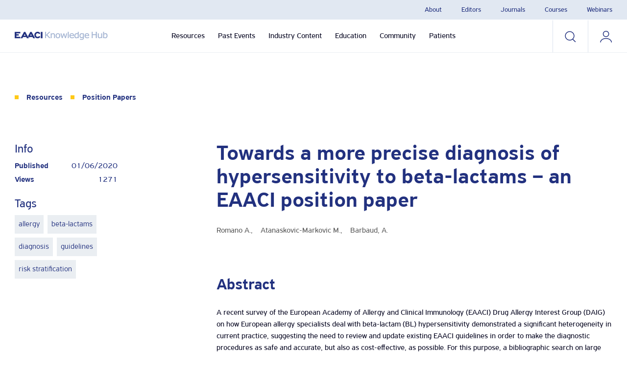

--- FILE ---
content_type: text/html; charset=UTF-8
request_url: https://hub.eaaci.org/resources_papers/towards-a-more-precise-diagnosis-of-hypersensitivity-to-beta-lactams-an-eaaci-position-paper/
body_size: 15178
content:
<!--  

  ___ _ __ __ _ / _| |_ ___  __| | | |__  _   _ 
 / __| '__/ _` | |_| __/ _ \/ _` | | '_ \| | | |
| (__| | | (_| |  _| ||  __/ (_| | | |_) | |_| |
 \___|_|  \__,_|_|  \__\___|\__,_| |_.__/ \__, |
                                          |___/

   ____  _             _ _        __     ___ 
  / ___|| |_ _   _  __| (_) ___   \ \   / (_)
  \___ \| __| | | |/ _` | |/ _ \   \ \ / /| |
   ___) | |_| |_| | (_| | | (_) |   \ V / | |
  |____/ \__|\__,_|\__,_|_|\___/     \_/  |_|


     STRATEGY | WEB EXPERIENCES | ARTIFICIAL INTELLIGENCE

      Visit Viamsterdam.com for more info
                                                                        
-->

<!DOCTYPE html>
<html lang="en-GB">
<head>
    <!--  Dynamic title for template  -->
    
        <meta charset="UTF-8"/>
    <meta name="viewport" content="width=device-width"/>
    <link rel="preload" href="https://hub.eaaci.org/wp-content/themes/EAACI-knowledge-hub/assets/fonts/PFHighwaySansPro-Regular.woff2"
          as="font" type="font/woff2" crossorigin>
    <meta name='robots' content='index, follow, max-image-preview:large, max-snippet:-1, max-video-preview:-1' />
	<style>img:is([sizes="auto" i], [sizes^="auto," i]) { contain-intrinsic-size: 3000px 1500px }</style>
	
	<!-- This site is optimized with the Yoast SEO Premium plugin v23.1 (Yoast SEO v25.2) - https://yoast.com/wordpress/plugins/seo/ -->
	<title>Towards a more precise diagnosis of hypersensitivity to beta-lactams - an EAACI position paper</title>
	<meta name="description" content="EAACI Knowledge Hub &#8226; Position Papers &#8226; Towards a more precise diagnosis of hypersensitivity to beta-lactams - an EAACI position paper" />
	<link rel="canonical" href="https://hub.eaaci.org/resources_papers/towards-a-more-precise-diagnosis-of-hypersensitivity-to-beta-lactams-an-eaaci-position-paper/" />
	<meta property="og:locale" content="en_GB" />
	<meta property="og:type" content="article" />
	<meta property="og:title" content="Towards a more precise diagnosis of hypersensitivity to beta-lactams - an EAACI position paper" />
	<meta property="og:description" content="EAACI Knowledge Hub &#8226; Position Papers &#8226; Towards a more precise diagnosis of hypersensitivity to beta-lactams - an EAACI position paper" />
	<meta property="og:url" content="https://hub.eaaci.org/resources_papers/towards-a-more-precise-diagnosis-of-hypersensitivity-to-beta-lactams-an-eaaci-position-paper/" />
	<meta property="og:site_name" content="EAACI Knowledge Hub" />
	<meta property="article:publisher" content="https://www.facebook.com/EAACI/" />
	<meta property="article:modified_time" content="2023-04-15T17:46:02+00:00" />
	<meta name="twitter:card" content="summary_large_image" />
	<meta name="twitter:site" content="@eaaci_hq" />
	<script type="application/ld+json" class="yoast-schema-graph">{"@context":"https://schema.org","@graph":[{"@type":["WebPage","MedicalWebPage"],"@id":"https://hub.eaaci.org/resources_papers/towards-a-more-precise-diagnosis-of-hypersensitivity-to-beta-lactams-an-eaaci-position-paper/","url":"https://hub.eaaci.org/resources_papers/towards-a-more-precise-diagnosis-of-hypersensitivity-to-beta-lactams-an-eaaci-position-paper/","name":"Towards a more precise diagnosis of hypersensitivity to beta-lactams - an EAACI position paper","isPartOf":{"@id":"https://hub.eaaci.org/#website"},"datePublished":"2020-06-01T00:00:00+00:00","dateModified":"2023-04-15T17:46:02+00:00","description":"EAACI Knowledge Hub &#8226; Position Papers &#8226; Towards a more precise diagnosis of hypersensitivity to beta-lactams - an EAACI position paper","breadcrumb":{"@id":"https://hub.eaaci.org/resources_papers/towards-a-more-precise-diagnosis-of-hypersensitivity-to-beta-lactams-an-eaaci-position-paper/#breadcrumb"},"inLanguage":"en-GB","potentialAction":[{"@type":"ReadAction","target":["https://hub.eaaci.org/resources_papers/towards-a-more-precise-diagnosis-of-hypersensitivity-to-beta-lactams-an-eaaci-position-paper/"]}]},{"@type":"BreadcrumbList","@id":"https://hub.eaaci.org/resources_papers/towards-a-more-precise-diagnosis-of-hypersensitivity-to-beta-lactams-an-eaaci-position-paper/#breadcrumb","itemListElement":[{"@type":"ListItem","position":1,"name":"Home","item":"https://hub.eaaci.org/"},{"@type":"ListItem","position":2,"name":"Towards a more precise diagnosis of hypersensitivity to beta-lactams &#8211; an EAACI position paper"}]},{"@type":"WebSite","@id":"https://hub.eaaci.org/#website","url":"https://hub.eaaci.org/","name":"EAACI Knowledge Hub","description":"","publisher":{"@id":"https://hub.eaaci.org/#organization"},"potentialAction":[{"@type":"SearchAction","target":{"@type":"EntryPoint","urlTemplate":"https://hub.eaaci.org/?s={search_term_string}"},"query-input":{"@type":"PropertyValueSpecification","valueRequired":true,"valueName":"search_term_string"}}],"inLanguage":"en-GB"},{"@type":"Organization","@id":"https://hub.eaaci.org/#organization","name":"EAACI","alternateName":"European Association of Allergy & Immunology","url":"https://hub.eaaci.org/","logo":{"@type":"ImageObject","inLanguage":"en-GB","@id":"https://hub.eaaci.org/#/schema/logo/image/","url":"https://hub.eaaci.org/wp-content/uploads/2022/07/EAACI-logo-horizontal.png","contentUrl":"https://hub.eaaci.org/wp-content/uploads/2022/07/EAACI-logo-horizontal.png","width":90,"height":25,"caption":"EAACI"},"image":{"@id":"https://hub.eaaci.org/#/schema/logo/image/"},"sameAs":["https://www.facebook.com/EAACI/","https://x.com/eaaci_hq","https://www.linkedin.com/company/eaaci/","https://instagram.com/eaaci/"]}]}</script>
	<!-- / Yoast SEO Premium plugin. -->



<style id='classic-theme-styles-inline-css' type='text/css'>
/*! This file is auto-generated */
.wp-block-button__link{color:#fff;background-color:#32373c;border-radius:9999px;box-shadow:none;text-decoration:none;padding:calc(.667em + 2px) calc(1.333em + 2px);font-size:1.125em}.wp-block-file__button{background:#32373c;color:#fff;text-decoration:none}
</style>
<style id='global-styles-inline-css' type='text/css'>
:root{--wp--preset--aspect-ratio--square: 1;--wp--preset--aspect-ratio--4-3: 4/3;--wp--preset--aspect-ratio--3-4: 3/4;--wp--preset--aspect-ratio--3-2: 3/2;--wp--preset--aspect-ratio--2-3: 2/3;--wp--preset--aspect-ratio--16-9: 16/9;--wp--preset--aspect-ratio--9-16: 9/16;--wp--preset--color--black: #000000;--wp--preset--color--cyan-bluish-gray: #abb8c3;--wp--preset--color--white: #ffffff;--wp--preset--color--pale-pink: #f78da7;--wp--preset--color--vivid-red: #cf2e2e;--wp--preset--color--luminous-vivid-orange: #ff6900;--wp--preset--color--luminous-vivid-amber: #fcb900;--wp--preset--color--light-green-cyan: #7bdcb5;--wp--preset--color--vivid-green-cyan: #00d084;--wp--preset--color--pale-cyan-blue: #8ed1fc;--wp--preset--color--vivid-cyan-blue: #0693e3;--wp--preset--color--vivid-purple: #9b51e0;--wp--preset--gradient--vivid-cyan-blue-to-vivid-purple: linear-gradient(135deg,rgba(6,147,227,1) 0%,rgb(155,81,224) 100%);--wp--preset--gradient--light-green-cyan-to-vivid-green-cyan: linear-gradient(135deg,rgb(122,220,180) 0%,rgb(0,208,130) 100%);--wp--preset--gradient--luminous-vivid-amber-to-luminous-vivid-orange: linear-gradient(135deg,rgba(252,185,0,1) 0%,rgba(255,105,0,1) 100%);--wp--preset--gradient--luminous-vivid-orange-to-vivid-red: linear-gradient(135deg,rgba(255,105,0,1) 0%,rgb(207,46,46) 100%);--wp--preset--gradient--very-light-gray-to-cyan-bluish-gray: linear-gradient(135deg,rgb(238,238,238) 0%,rgb(169,184,195) 100%);--wp--preset--gradient--cool-to-warm-spectrum: linear-gradient(135deg,rgb(74,234,220) 0%,rgb(151,120,209) 20%,rgb(207,42,186) 40%,rgb(238,44,130) 60%,rgb(251,105,98) 80%,rgb(254,248,76) 100%);--wp--preset--gradient--blush-light-purple: linear-gradient(135deg,rgb(255,206,236) 0%,rgb(152,150,240) 100%);--wp--preset--gradient--blush-bordeaux: linear-gradient(135deg,rgb(254,205,165) 0%,rgb(254,45,45) 50%,rgb(107,0,62) 100%);--wp--preset--gradient--luminous-dusk: linear-gradient(135deg,rgb(255,203,112) 0%,rgb(199,81,192) 50%,rgb(65,88,208) 100%);--wp--preset--gradient--pale-ocean: linear-gradient(135deg,rgb(255,245,203) 0%,rgb(182,227,212) 50%,rgb(51,167,181) 100%);--wp--preset--gradient--electric-grass: linear-gradient(135deg,rgb(202,248,128) 0%,rgb(113,206,126) 100%);--wp--preset--gradient--midnight: linear-gradient(135deg,rgb(2,3,129) 0%,rgb(40,116,252) 100%);--wp--preset--font-size--small: 13px;--wp--preset--font-size--medium: 20px;--wp--preset--font-size--large: 36px;--wp--preset--font-size--x-large: 42px;--wp--preset--spacing--20: 0.44rem;--wp--preset--spacing--30: 0.67rem;--wp--preset--spacing--40: 1rem;--wp--preset--spacing--50: 1.5rem;--wp--preset--spacing--60: 2.25rem;--wp--preset--spacing--70: 3.38rem;--wp--preset--spacing--80: 5.06rem;--wp--preset--shadow--natural: 6px 6px 9px rgba(0, 0, 0, 0.2);--wp--preset--shadow--deep: 12px 12px 50px rgba(0, 0, 0, 0.4);--wp--preset--shadow--sharp: 6px 6px 0px rgba(0, 0, 0, 0.2);--wp--preset--shadow--outlined: 6px 6px 0px -3px rgba(255, 255, 255, 1), 6px 6px rgba(0, 0, 0, 1);--wp--preset--shadow--crisp: 6px 6px 0px rgba(0, 0, 0, 1);}:where(.is-layout-flex){gap: 0.5em;}:where(.is-layout-grid){gap: 0.5em;}body .is-layout-flex{display: flex;}.is-layout-flex{flex-wrap: wrap;align-items: center;}.is-layout-flex > :is(*, div){margin: 0;}body .is-layout-grid{display: grid;}.is-layout-grid > :is(*, div){margin: 0;}:where(.wp-block-columns.is-layout-flex){gap: 2em;}:where(.wp-block-columns.is-layout-grid){gap: 2em;}:where(.wp-block-post-template.is-layout-flex){gap: 1.25em;}:where(.wp-block-post-template.is-layout-grid){gap: 1.25em;}.has-black-color{color: var(--wp--preset--color--black) !important;}.has-cyan-bluish-gray-color{color: var(--wp--preset--color--cyan-bluish-gray) !important;}.has-white-color{color: var(--wp--preset--color--white) !important;}.has-pale-pink-color{color: var(--wp--preset--color--pale-pink) !important;}.has-vivid-red-color{color: var(--wp--preset--color--vivid-red) !important;}.has-luminous-vivid-orange-color{color: var(--wp--preset--color--luminous-vivid-orange) !important;}.has-luminous-vivid-amber-color{color: var(--wp--preset--color--luminous-vivid-amber) !important;}.has-light-green-cyan-color{color: var(--wp--preset--color--light-green-cyan) !important;}.has-vivid-green-cyan-color{color: var(--wp--preset--color--vivid-green-cyan) !important;}.has-pale-cyan-blue-color{color: var(--wp--preset--color--pale-cyan-blue) !important;}.has-vivid-cyan-blue-color{color: var(--wp--preset--color--vivid-cyan-blue) !important;}.has-vivid-purple-color{color: var(--wp--preset--color--vivid-purple) !important;}.has-black-background-color{background-color: var(--wp--preset--color--black) !important;}.has-cyan-bluish-gray-background-color{background-color: var(--wp--preset--color--cyan-bluish-gray) !important;}.has-white-background-color{background-color: var(--wp--preset--color--white) !important;}.has-pale-pink-background-color{background-color: var(--wp--preset--color--pale-pink) !important;}.has-vivid-red-background-color{background-color: var(--wp--preset--color--vivid-red) !important;}.has-luminous-vivid-orange-background-color{background-color: var(--wp--preset--color--luminous-vivid-orange) !important;}.has-luminous-vivid-amber-background-color{background-color: var(--wp--preset--color--luminous-vivid-amber) !important;}.has-light-green-cyan-background-color{background-color: var(--wp--preset--color--light-green-cyan) !important;}.has-vivid-green-cyan-background-color{background-color: var(--wp--preset--color--vivid-green-cyan) !important;}.has-pale-cyan-blue-background-color{background-color: var(--wp--preset--color--pale-cyan-blue) !important;}.has-vivid-cyan-blue-background-color{background-color: var(--wp--preset--color--vivid-cyan-blue) !important;}.has-vivid-purple-background-color{background-color: var(--wp--preset--color--vivid-purple) !important;}.has-black-border-color{border-color: var(--wp--preset--color--black) !important;}.has-cyan-bluish-gray-border-color{border-color: var(--wp--preset--color--cyan-bluish-gray) !important;}.has-white-border-color{border-color: var(--wp--preset--color--white) !important;}.has-pale-pink-border-color{border-color: var(--wp--preset--color--pale-pink) !important;}.has-vivid-red-border-color{border-color: var(--wp--preset--color--vivid-red) !important;}.has-luminous-vivid-orange-border-color{border-color: var(--wp--preset--color--luminous-vivid-orange) !important;}.has-luminous-vivid-amber-border-color{border-color: var(--wp--preset--color--luminous-vivid-amber) !important;}.has-light-green-cyan-border-color{border-color: var(--wp--preset--color--light-green-cyan) !important;}.has-vivid-green-cyan-border-color{border-color: var(--wp--preset--color--vivid-green-cyan) !important;}.has-pale-cyan-blue-border-color{border-color: var(--wp--preset--color--pale-cyan-blue) !important;}.has-vivid-cyan-blue-border-color{border-color: var(--wp--preset--color--vivid-cyan-blue) !important;}.has-vivid-purple-border-color{border-color: var(--wp--preset--color--vivid-purple) !important;}.has-vivid-cyan-blue-to-vivid-purple-gradient-background{background: var(--wp--preset--gradient--vivid-cyan-blue-to-vivid-purple) !important;}.has-light-green-cyan-to-vivid-green-cyan-gradient-background{background: var(--wp--preset--gradient--light-green-cyan-to-vivid-green-cyan) !important;}.has-luminous-vivid-amber-to-luminous-vivid-orange-gradient-background{background: var(--wp--preset--gradient--luminous-vivid-amber-to-luminous-vivid-orange) !important;}.has-luminous-vivid-orange-to-vivid-red-gradient-background{background: var(--wp--preset--gradient--luminous-vivid-orange-to-vivid-red) !important;}.has-very-light-gray-to-cyan-bluish-gray-gradient-background{background: var(--wp--preset--gradient--very-light-gray-to-cyan-bluish-gray) !important;}.has-cool-to-warm-spectrum-gradient-background{background: var(--wp--preset--gradient--cool-to-warm-spectrum) !important;}.has-blush-light-purple-gradient-background{background: var(--wp--preset--gradient--blush-light-purple) !important;}.has-blush-bordeaux-gradient-background{background: var(--wp--preset--gradient--blush-bordeaux) !important;}.has-luminous-dusk-gradient-background{background: var(--wp--preset--gradient--luminous-dusk) !important;}.has-pale-ocean-gradient-background{background: var(--wp--preset--gradient--pale-ocean) !important;}.has-electric-grass-gradient-background{background: var(--wp--preset--gradient--electric-grass) !important;}.has-midnight-gradient-background{background: var(--wp--preset--gradient--midnight) !important;}.has-small-font-size{font-size: var(--wp--preset--font-size--small) !important;}.has-medium-font-size{font-size: var(--wp--preset--font-size--medium) !important;}.has-large-font-size{font-size: var(--wp--preset--font-size--large) !important;}.has-x-large-font-size{font-size: var(--wp--preset--font-size--x-large) !important;}
:where(.wp-block-post-template.is-layout-flex){gap: 1.25em;}:where(.wp-block-post-template.is-layout-grid){gap: 1.25em;}
:where(.wp-block-columns.is-layout-flex){gap: 2em;}:where(.wp-block-columns.is-layout-grid){gap: 2em;}
:root :where(.wp-block-pullquote){font-size: 1.5em;line-height: 1.6;}
</style>
<link data-minify="1" rel='stylesheet' id='main-css' href='https://hub.eaaci.org/wp-content/cache/min/1/wp-content/themes/EAACI-knowledge-hub/dist/main.min.css?ver=1750709737' type='text/css' media='all' />
<script type="text/javascript" src="https://hub.eaaci.org/wp-includes/js/jquery/jquery.min.js?ver=3.7.1" id="jquery-core-js"></script>
<link rel="alternate" title="oEmbed (JSON)" type="application/json+oembed" href="https://hub.eaaci.org/wp-json/oembed/1.0/embed?url=https%3A%2F%2Fhub.eaaci.org%2Fresources_papers%2Ftowards-a-more-precise-diagnosis-of-hypersensitivity-to-beta-lactams-an-eaaci-position-paper%2F" />
<link rel="alternate" title="oEmbed (XML)" type="text/xml+oembed" href="https://hub.eaaci.org/wp-json/oembed/1.0/embed?url=https%3A%2F%2Fhub.eaaci.org%2Fresources_papers%2Ftowards-a-more-precise-diagnosis-of-hypersensitivity-to-beta-lactams-an-eaaci-position-paper%2F&#038;format=xml" />
<link rel="icon" href="https://hub.eaaci.org/wp-content/uploads/2022/06/cropped-favicon-32x32.png" sizes="32x32" />
<link rel="icon" href="https://hub.eaaci.org/wp-content/uploads/2022/06/cropped-favicon-192x192.png" sizes="192x192" />
<link rel="apple-touch-icon" href="https://hub.eaaci.org/wp-content/uploads/2022/06/cropped-favicon-180x180.png" />
<meta name="msapplication-TileImage" content="https://hub.eaaci.org/wp-content/uploads/2022/06/cropped-favicon-270x270.png" />


    <script>
window.dataLayer = window.dataLayer || [];
</script>
<!-- Google Tag Manager -->
<script>(function(w,d,s,l,i){w[l]=w[l]||[];w[l].push({'gtm.start':
new Date().getTime(),event:'gtm.js'});var f=d.getElementsByTagName(s)[0],
j=d.createElement(s),dl=l!='dataLayer'?'&l='+l:'';j.async=true;j.src=
'https://www.googletagmanager.com/gtm.js?id='+i+dl;f.parentNode.insertBefore(j,f);
})(window,document,'script','dataLayer','GTM-W284L2KH');</script>
<!-- End Google Tag Manager -->
<meta name="generator" content="WP Rocket 3.18.3" data-wpr-features="wpr_minify_js wpr_image_dimensions wpr_minify_css wpr_preload_links wpr_desktop" /></head>

<body class="wp-singular resources_papers-template-default single single-resources_papers postid-3079 wp-theme-EAACI-knowledge-hub">

<!-- Google Tag Manager (noscript) -->

<!-- End Google Tag Manager (noscript) -->


<header data-rocket-location-hash="9496dc44cbda5cdebb84f02bfc4ab41b" class="header">
            <div data-rocket-location-hash="2a9d8ba6c53a547fc24c17c588febcb4" class="top-menu__list-wrapper">
            <ul class="top-menu__list container">

            
                    <li class="top-menu__item">
                        <a class="top-menu__item-link" title="About" href="https://eaaci.org/about-eaaci/" target="_blank">About</a>
                    </li>

                
            
                    <li class="top-menu__item">
                        <a class="top-menu__item-link" title="Editors" href="https://hub.eaaci.org/editors/" target="_self">Editors</a>
                    </li>

                
            
                    <li class="top-menu__item">
                        <a class="top-menu__item-link" title="Journals" href="https://hub.eaaci.org/resources/journals/" target="_self">Journals</a>
                    </li>

                
            
                    <li class="top-menu__item">
                        <a class="top-menu__item-link" title="Courses" href="https://hub.eaaci.org/education/courses/" target="_self">Courses</a>
                    </li>

                
            
                    <li class="top-menu__item">
                        <a class="top-menu__item-link" title="Webinars" href="https://hub.eaaci.org/education/webinars/" target="_self">Webinars</a>
                    </li>

                
            
            </ul>
        </div>

        <div class="menu_item_line"  style="top:40px"  ></div>
    <div data-rocket-location-hash="a07ea42f7826adb30ee53f29399bc39c" class="container">
        <div data-rocket-location-hash="78e2965a8b7b8b4dedb09d5cc8b6c41a" class="row">
            <div class="col-lg-2 col-md-6 col-4 logo-wrapper">
                                    <a href="https://hub.eaaci.org" class="logo d-flex align-content-center" title="EAACI logo" >
                        <img width="175" height="16" src="https://hub.eaaci.org/wp-content/uploads/2022/05/KH-logo.svg" alt="">
                    </a>
                	                                <a href="https://hub.eaaci.org" class="logo logo-mobile d-flex align-content-center" title="EAACI logo mobile" >
                        <img width="79" height="16" src="https://hub.eaaci.org/wp-content/uploads/2022/06/KH_logo_mobile.svg" alt="">
                    </a>
	                        </div>
	                    <div class="col-lg-8 main-menu-wrapper js-mobile-menu">
                                    <ul class="main-menu js-mobile-submenu">
                                                    <li class="js-menu p3 has_submenu">
                                                                <div class="js-show-submenu js-show-mobile-submenu">
                                    <a href="https://hub.eaaci.org/resources/" target="" class="main-menu__item">
                                        Resources                                    </a>
                                </div>
                                                                    <div class="submenu js-submenu js-mobile-submenu-items" style="display: none;">
                                        <div class="submenu-main__item">
                                            <a href="https://hub.eaaci.org/resources/" target="">
                                                Resources                                            </a>
                                            <span><p>All the important scientific output EAACI produces throughout the year</p></span>
                                        </div>
                                        <ul class="submenu-list">
                                                                                            <li class="submenu-list__item">
                                                    <a href="https://hub.eaaci.org/resources/guidelines/" target="" class="p3">
                                                        Guidelines                                                    </a>
                                                    <span class="p3"><p>Evidence-based recommendations for your clinical practice on a variety of topics</p></span>
                                                </li>
                                                                                            <li class="submenu-list__item">
                                                    <a href="https://hub.eaaci.org/resources/position-papers/" target="" class="p3">
                                                        Position Papers                                                    </a>
                                                    <span class="p3"><p>The output of our Task Forces, Sections, Interest Groups and Working Groups</p></span>
                                                </li>
                                                                                            <li class="submenu-list__item">
                                                    <a href="https://hub.eaaci.org/resources/consensus-documents/" target="" class="p3">
                                                        Consensus Documents                                                    </a>
                                                    <span class="p3"><p>Result of the work of expert panels summarising current knowledge and guidelines on a topic</p></span>
                                                </li>
                                                                                            <li class="submenu-list__item">
                                                    <a href="https://hub.eaaci.org/resources/task-forces/" target="" class="p3">
                                                        Task Forces                                                    </a>
                                                    <span class="p3"><p>Teams that deal with specific topics that are relevant, controversial or new in the field</p></span>
                                                </li>
                                                                                            <li class="submenu-list__item">
                                                    <a href="https://hub.eaaci.org/resources/journals/" target="" class="p3">
                                                        EAACI Journals                                                    </a>
                                                    <span class="p3"><p>Access to our official Journals published by Wiley</p></span>
                                                </li>
                                                                                            <li class="submenu-list__item">
                                                    <a href="https://hub.eaaci.org/resources/covid-19-resources/" target="" class="p3">
                                                        Covid-19 Resources                                                    </a>
                                                    <span class="p3"><p>New research and knowledge on the COVID-19 pandemic to better serve you and your patients</p></span>
                                                </li>
                                                                                    </ul>
                                    </div>
                                                            </li>
                                                    <li class="js-menu p3 has_submenu">
                                                                <div class="js-show-submenu js-show-mobile-submenu">
                                    <a href="https://hub.eaaci.org/past-events/" target="" class="main-menu__item">
                                        Past Events                                    </a>
                                </div>
                                                                    <div class="submenu js-submenu js-mobile-submenu-items" style="display: none;">
                                        <div class="submenu-main__item">
                                            <a href="https://hub.eaaci.org/past-events/" target="">
                                                Past Events                                            </a>
                                            <span><p>All the important presentations and posters of our past expert events</p></span>
                                        </div>
                                        <ul class="submenu-list">
                                                                                            <li class="submenu-list__item">
                                                    <a href="https://hub.eaaci.org/past-events/annual-congress/" target="" class="p3">
                                                        Annual Congress                                                    </a>
                                                    <span class="p3"><p>Our flagship event world’s largest congress specialising in the field of allergy and clinical immunology</p></span>
                                                </li>
                                                                                            <li class="submenu-list__item">
                                                    <a href="https://hub.eaaci.org/past-events/focused-meetings/" target="" class="p3">
                                                        Focused Meetings                                                    </a>
                                                    <span class="p3"><p>Our mid-size events address key areas in the field of allergy and provide knowledge-sharing and training</p></span>
                                                </li>
                                                                                            <li class="submenu-list__item">
                                                    <a href="https://hub.eaaci.org/past-events/master-classes/" target="" class="p3">
                                                        Master Classes                                                    </a>
                                                    <span class="p3"><p>Workshops that cover both clinical and transitional topics of a specific field with the aim to dive deeper</p></span>
                                                </li>
                                                                                            <li class="submenu-list__item">
                                                    <a href="https://hub.eaaci.org/past-events/allergy-and-winter-schools/" target="" class="p3">
                                                        Allergy & Winter Schools                                                    </a>
                                                    <span class="p3"><p>These training courses focus on a specific topic within allergy and are built to offer a solid foundation in this area</p></span>
                                                </li>
                                                                                    </ul>
                                    </div>
                                                            </li>
                                                    <li class="js-menu p3 has_submenu">
                                                                <div class="js-show-submenu js-show-mobile-submenu">
                                    <a href="https://hub.eaaci.org/industry-content/" target="" class="main-menu__item">
                                        Industry Content                                    </a>
                                </div>
                                                                    <div class="submenu js-submenu js-mobile-submenu-items" style="display: none;">
                                        <div class="submenu-main__item">
                                            <a href="https://hub.eaaci.org/industry-content/" target="">
                                                Industry Content                                            </a>
                                            <span><p>Our industry partners provide you with the necessary data on products and resources to facilitate your daily practice</p></span>
                                        </div>
                                        <ul class="submenu-list">
                                                                                            <li class="submenu-list__item">
                                                    <a href="https://hub.eaaci.org/industry-content/company-sponsored-symposia/" target="" class="p3">
                                                        Sponsored Symposia                                                    </a>
                                                    <span class="p3"><p>Symposia and workshops that offer relevant data on up-to-date scientific information and developments from the Industry</p></span>
                                                </li>
                                                                                            <li class="submenu-list__item">
                                                    <a href="https://hub.eaaci.org/industry-content/learning-modules/" target="" class="p3">
                                                        Learning Modules                                                    </a>
                                                    <span class="p3"><p>Familiarise yourself with a variety of topics, and consolidate your learning by taking assessments after each module</p></span>
                                                </li>
                                                                                    </ul>
                                    </div>
                                                            </li>
                                                    <li class="js-menu p3 has_submenu">
                                                                <div class="js-show-submenu js-show-mobile-submenu">
                                    <a href="https://hub.eaaci.org/education/" target="" class="main-menu__item">
                                        Education                                    </a>
                                </div>
                                                                    <div class="submenu js-submenu js-mobile-submenu-items" style="display: none;">
                                        <div class="submenu-main__item">
                                            <a href="https://hub.eaaci.org/education/" target="">
                                                Education                                            </a>
                                            <span><p>Gain CME accreditation through specific modules offered in this section, explore the Knowledge Exam and books that will assist in your learning journey</p></span>
                                        </div>
                                        <ul class="submenu-list">
                                                                                            <li class="submenu-list__item">
                                                    <a href="https://hub.eaaci.org/education/courses/" target="" class="p3">
                                                        Educational Courses                                                    </a>
                                                    <span class="p3"><p>Complete the assessments within each topical module, gain CME credits and a deep understanding of the subject of your choice</p></span>
                                                </li>
                                                                                            <li class="submenu-list__item">
                                                    <a href="https://hub.eaaci.org/education/webinars/" target="" class="p3">
                                                        EAACI Webinars                                                    </a>
                                                    <span class="p3"><p>Learn more about a specific topic in the field through interactive webinars with an excellent panel of speakers</p></span>
                                                </li>
                                                                                            <li class="submenu-list__item">
                                                    <a href="https://hub.eaaci.org/education_exams/knowledge-exam/" target="" class="p3">
                                                        EAACI Knowledge Exam                                                    </a>
                                                    <span class="p3"><p>The exam is based on revised questions prepared by EAACI Task Force members and members from different European centres</p></span>
                                                </li>
                                                                                            <li class="submenu-list__item">
                                                    <a href="https://hub.eaaci.org/education/books/" target="" class="p3">
                                                        Books                                                    </a>
                                                    <span class="p3"><p>Discover more on a specific topic on allergy and clinical immunology and expand your knowledge through our books</p></span>
                                                </li>
                                                                                    </ul>
                                    </div>
                                                            </li>
                                                    <li class="js-menu p3 has_submenu">
                                                                <div class="js-show-submenu js-show-mobile-submenu">
                                    <a href="https://hub.eaaci.org/community/" target="" class="main-menu__item">
                                        Community                                    </a>
                                </div>
                                                                    <div class="submenu js-submenu js-mobile-submenu-items" style="display: none;">
                                        <div class="submenu-main__item">
                                            <a href="https://hub.eaaci.org/community/" target="">
                                                Community                                            </a>
                                            <span><p>This section’s aim is to facilitate networking among our many members. Our community fosters best practices and knowledge-sharing worldwide</p></span>
                                        </div>
                                        <ul class="submenu-list">
                                                                                            <li class="submenu-list__item">
                                                    <a href="https://hub.eaaci.org/community/people-directory-2/" target="" class="p3">
                                                        People Directory                                                    </a>
                                                    <span class="p3"><p>Provides you with contact details to get in touch with like-minded peers</p></span>
                                                </li>
                                                                                            <li class="submenu-list__item">
                                                    <a href="https://hub.eaaci.org/community/chat-2/" target="" class="p3">
                                                        Chat                                                    </a>
                                                    <span class="p3"><p>Directly chat with colleagues and friends and create long-lasting partnerships</p></span>
                                                </li>
                                                                                            <li class="submenu-list__item">
                                                    <a href="https://hub.eaaci.org/community/latest-news/" target="" class="p3">
                                                        News                                                    </a>
                                                    <span class="p3"><p>What is going on in EAACI? Find out our latest news on this page</p></span>
                                                </li>
                                                                                            <li class="submenu-list__item">
                                                    <a href="https://hub.eaaci.org/community/interviews/" target="" class="p3">
                                                        Interviews                                                    </a>
                                                    <span class="p3"><p>Watch our one-on-one interviews with our experts to find out more about a topic</p></span>
                                                </li>
                                                                                            <li class="submenu-list__item">
                                                    <a href="https://hub.eaaci.org/community/podcasts/" target="" class="p3">
                                                        Podcasts                                                    </a>
                                                    <span class="p3"><p>Explore the subject of your choice through our audio podcasts with our experts</p></span>
                                                </li>
                                                                                            <li class="submenu-list__item">
                                                    <a href="https://hub.eaaci.org/community/public-outreach/" target="" class="p3">
                                                        Public Outreach                                                    </a>
                                                    <span class="p3"><p>Evidence-based recommendations that have the aim to tackle the burden of allergy in Europe</p></span>
                                                </li>
                                                                                    </ul>
                                    </div>
                                                            </li>
                                                    <li class="js-menu p3 has_submenu">
                                                                <div class="js-show-submenu js-show-mobile-submenu">
                                    <a href="https://hub.eaaci.org/patients/" target="" class="main-menu__item">
                                        Patients                                    </a>
                                </div>
                                                                    <div class="submenu js-submenu js-mobile-submenu-items" style="display: none;">
                                        <div class="submenu-main__item">
                                            <a href="https://hub.eaaci.org/patients/" target="">
                                                Patients                                            </a>
                                            <span><p>Recommendations on diagnosis, treatment and management, in addition to useful interactive courses and a forum for open discussion between peers</p></span>
                                        </div>
                                        <ul class="submenu-list">
                                                                                            <li class="submenu-list__item">
                                                    <a href="https://hub.eaaci.org/patients/patients-organisations/" target="" class="p3">
                                                        Patient Organisations                                                    </a>
                                                    <span class="p3"><p>Patient Organisations, that communicate directly with patients affected by allergic diseases and asthma worldwide</p></span>
                                                </li>
                                                                                            <li class="submenu-list__item">
                                                    <a href="https://hub.eaaci.org/patients/patient-resources/" target="" class="p3">
                                                        Patient Resources                                                    </a>
                                                    <span class="p3"><p>A series of interactive resources that may assist and inform you and your loved ones living with allergic diseases and asthma</p></span>
                                                </li>
                                                                                            <li class="submenu-list__item">
                                                    <a href="https://hub.eaaci.org/patients/patients-forum/" target="" class="p3">
                                                        Patient Forum                                                    </a>
                                                    <span class="p3"><p>Directly communicate with peers to share your experiences, learnings and your journey with allergic diseases and asthma</p></span>
                                                </li>
                                                                                    </ul>
                                    </div>
                                                            </li>
                                            </ul>
                                                    <div class="top-menu__list-wrapper top-menu__list-wrapper--mobile">
                        <ul class="top-menu__list container">
                                                        <li class="top-menu__item">
                                    <a class="top-menu__item-link" title="About" href="https://eaaci.org/about-eaaci/" target="_blank">About</a>
                                </li>
                                                                                    <li class="top-menu__item">
                                    <a class="top-menu__item-link" title="Editors" href="https://hub.eaaci.org/editors/" target="_self">Editors</a>
                                </li>
                                                                                    <li class="top-menu__item">
                                    <a class="top-menu__item-link" title="Journals" href="https://hub.eaaci.org/resources/journals/" target="_self">Journals</a>
                                </li>
                                                                                    <li class="top-menu__item">
                                    <a class="top-menu__item-link" title="Courses" href="https://hub.eaaci.org/education/courses/" target="_self">Courses</a>
                                </li>
                                                                                    <li class="top-menu__item">
                                    <a class="top-menu__item-link" title="Webinars" href="https://hub.eaaci.org/education/webinars/" target="_self">Webinars</a>
                                </li>
                                                                            </ul>
                    </div>
                            </div>
	                    <div class="col-3 ml-auto col-lg-2 header-icon d-flex flex-row">
                                    <a href="https://hub.eaaci.org/search-page/" class="header-icon__item d-flex justify-content-center align-content-center" title="EAACI search">
						<svg width="23" height="24" viewBox="0 0 23 24" fill="none" xmlns="http://www.w3.org/2000/svg">
							<path d="M18.9838 10.3711C18.9838 15.2277 14.9853 19.1835 10.0295 19.1835C5.07372 19.1835 1.0752 15.2277 1.0752 10.3711C1.0752 5.51445 5.07372 1.55859 10.0295 1.55859C14.9853 1.55859 18.9838 5.51445 18.9838 10.3711Z" stroke="#22317F" stroke-width="1.5" stroke-linecap="round" stroke-linejoin="round"/>
							<path d="M21.4919 22.4276L16.4971 17.5057" stroke="#22317F" stroke-width="1.5" stroke-linecap="square" stroke-linejoin="round"/>
						</svg>
					</a>
                                                <span class="header-icon__item header-icon__account account-menu d-flex justify-content-center align-content-center js-account">
					<svg width="25" height="24" viewBox="0 0 25 24" fill="none" xmlns="http://www.w3.org/2000/svg">
						<path d="M17.7887 6.44776C17.7887 9.52426 15.2518 12.0383 12.0975 12.0383C8.94312 12.0383 6.40625 9.52426 6.40625 6.44776C6.40625 3.37126 8.94312 0.857178 12.0975 0.857178C15.2518 0.857178 17.7887 3.37126 17.7887 6.44776Z" stroke="#22317F" stroke-width="1.5" stroke-linecap="round" stroke-linejoin="round"/>
						<mask id="path-2-inside-1_13_3810" fill="white">
							<path d="M24.0977 23.7148C24.0977 18.8169 18.7193 14.8555 12.0977 14.8555C5.476 14.8555 0.0976562 18.8169 0.0976562 23.7148"/>
						</mask>
						<path d="M22.5977 23.7148C22.5977 24.5433 23.2692 25.2148 24.0977 25.2148C24.9261 25.2148 25.5977 24.5433 25.5977 23.7148H22.5977ZM-1.40234 23.7148C-1.40234 24.5433 -0.730771 25.2148 0.0976562 25.2148C0.926083 25.2148 1.59766 24.5433 1.59766 23.7148H-1.40234ZM25.5977 23.7148C25.5977 20.6773 23.9266 18.0527 21.4713 16.2414C19.0157 14.4298 15.696 13.3555 12.0977 13.3555V16.3555C15.121 16.3555 17.8013 17.2619 19.6903 18.6555C21.5796 20.0493 22.5977 21.8544 22.5977 23.7148H25.5977ZM12.0977 13.3555C8.49935 13.3555 5.17961 14.4298 2.72403 16.2414C0.268756 18.0527 -1.40234 20.6773 -1.40234 23.7148H1.59766C1.59766 21.8544 2.61573 20.0493 4.50504 18.6555C6.39405 17.2619 9.07431 16.3555 12.0977 16.3555V13.3555Z" fill="#22317F" mask="url(#path-2-inside-1_13_3810)"/>
					</svg>
                    <div class="account-menu__block">
                        <div class="account-menu__name text--color--primary">
                                                            <h4>Welcome</h4>
                                                    </div>
                        <div class="account-menu__list-wrapper">
							<ul class="account-menu__list">
                                                                    <li>
                                        <a id="login-submit" class="js--login p3">Log in</a>
                                    </li>
                                                                                                    <li>
                                        <div>
                                            <a href="https://my.eaaci.org/" target="" class="p3">
                                                My EAACI                                            </a>
                                        </div>
                                    </li>
                                                            </ul>
                        </div>
                    </div>
                </span>
                                <div href="#" class="header-icon__item mobile-button js-menu-btn d-flex justify-content-center align-content-center">
                    <svg class="open js-open" width="24" height="25" viewBox="0 0 24 25" fill="none" xmlns="http://www.w3.org/2000/svg">
                        <line y1="3.20239" x2="24" y2="3.20239" stroke="#22317F"/>
                        <line y1="12.2424" x2="24" y2="12.2424" stroke="#22317F"/>
                        <line y1="22.0979" x2="24" y2="22.0979" stroke="#22317F"/>
                    </svg>
                    <svg class="close js-close" width="22" height="22" viewBox="0 0 22 22" fill="none" xmlns="http://www.w3.org/2000/svg">
                        <path d="M1.58948 20.3858L20.7895 1.18579" stroke="#22317F" stroke-width="1.5" stroke-linecap="square" stroke-linejoin="round"/>
                        <path d="M20.7895 20.3858L1.58948 1.18579" stroke="#22317F" stroke-width="1.5" stroke-linecap="square" stroke-linejoin="round"/>
                    </svg>
                </div>
            </div>
        </div>
    </div>
</header>

<main data-rocket-location-hash="f72f550967d61f402d4e59a6a4ffb422"><section data-rocket-location-hash="e8c2e13f92ab22f6ace6e3b1b3bd42d8" class="single-wrapper section">
	<div data-rocket-location-hash="e6eb6fcccd8ab4e0754c54f80a5d14c0" class="container">
		<div class="row">
			<div class="col-12">
				<div class="breadcrumbs-wrapper">
					
<ul class="breadcrumbs">
			
					<li class="breadcrumbs-item">
				<a href="https://hub.eaaci.org/resources/"
				   class="p4 text--color--primary">Resources</a>
			</li>
					<li class="breadcrumbs-item">
				<a href="https://hub.eaaci.org/resources/position-papers/"
				   class="p4 text--color--primary">Position Papers</a>
			</li>
		
		
	</ul>				</div>
			</div>
            <div class="col-12 content-title content-title__mobile">
                <h1 class="text--color--primary">Towards a more precise diagnosis of hypersensitivity to beta-lactams &#8211; an EAACI position paper</h1>
				                    <ul class="content-author p3 d-flex">
													<li>Romano A.</li>
																			                            	<li>Atanaskovic-Markovic M.</li>
																				                            	<li>Barbaud, A.</li>
																				                            	<li>Romano A.</li>
													                    </ul>
				            </div>
		</div>
		<div class="row content">
			<div class="col-lg-3 col-md-12">
				<div class="content-sidebar-wrapper">
					<div class="content-sidebar">
    <div class="content-sidebar__count text--color--primary">
        <h4>Info</h4>
        <ul class="content-sidebar__count-list">
            <li>
                <div class="content-sidebar__count-published d-flex justify-content-between">
                    <span class="p4">Published</span>
                    <span class="p3">01/06/2020</span>
                </div>
            </li>
            <li>
                <div class="content-sidebar__count-views d-flex justify-content-between">
                    <span class="p4">Views</span>
                    <span class="p3">1271</span>
                </div>
            </li>
                        
        </ul>
    </div>
        <div class="content-sidebar__tags text--color--primary">
        <h4>Tags</h4>
        <ul class="content-sidebar__tags-list">
                        <li>
                                <a href="https://hub.eaaci.org/search-page/?search=allergy" class="button-tag">allergy</a>
            </li>
                        <li>
                                <a href="https://hub.eaaci.org/search-page/?search=beta-lactams" class="button-tag">beta-lactams</a>
            </li>
                        <li>
                                <a href="https://hub.eaaci.org/search-page/?search=diagnosis" class="button-tag">diagnosis</a>
            </li>
                        <li>
                                <a href="https://hub.eaaci.org/search-page/?search=guidelines" class="button-tag">guidelines</a>
            </li>
                        <li>
                                <a href="https://hub.eaaci.org/search-page/?search=risk-stratification" class="button-tag">risk stratification</a>
            </li>
                    </ul>
    </div>
        </div>				</div>
			</div>
			<div class="col-lg-8 col-md-12">
				<div class="content-title">
					<h1 class="text--color--primary">Towards a more precise diagnosis of hypersensitivity to beta-lactams &#8211; an EAACI position paper</h1>
					                        <ul class="content-author p3 d-flex">
															<li class="">Romano A.</li>
																															<li class="">Atanaskovic-Markovic M.</li>
																																<li class="">Barbaud, A.</li>
																														                        </ul>
									</div>
				<div class="content-description-wrapper">
					<div class="content-description">
						        <div class="block-text" id="" data-name="">
            <div class="content-block"><h3 class="title">Abstract</h3>
<div id="eng-abstract" class="abstract-content selected">
<p>A recent survey of the European Academy of Allergy and Clinical Immunology (EAACI) Drug Allergy Interest Group (DAIG) on how European allergy specialists deal with beta-lactam (BL) hypersensitivity demonstrated a significant heterogeneity in current practice, suggesting the need to review and update existing EAACI guidelines in order to make the diagnostic procedures as safe and accurate, but also as cost-effective, as possible. For this purpose, a bibliographic search on large studies regarding BL hypersensitivity diagnosis was performed by an EAACI task force, which reviewed and evaluated the literature data using the GRADE system for quality of evidence and strength of recommendation. The updated guidelines provide a risk stratification in BL hypersensitivity according to index reaction(s), as well as an algorithmic approach, based on cross-reactivity studies, in patients with a suspicion of BL hypersensitivity and an immediate need for antibiotic therapy, when referral to an allergist is not feasible. Furthermore, the update addresses availability and concentrations of skin test (ST) reagents, ST and drug provocation test (DPT) protocols, and diagnostic algorithms and administration of alternative BL in allergic subjects. Specifically, distinct diagnostic algorithms are suggested depending on risk stratification of the patient into high and low risk based on the morphology and chronology of the reaction, immediate (ie, occurring within 1-6 hours after the last administered dose) or nonimmediate (ie, occurring more than 1 hour after the initial drug administration), and the reaction severity. Regarding the allergy workup, the main novelty of this document is the fact that in some low-risk nonimmediate reactions ST are not mandatory, especially in children. For DPT, further studies are necessary to provide data supporting the standardization of protocols, especially of those regarding nonimmediate reactions, for which there is currently no consensus.</p>
<p>(EAACI position paper. <i>Allergy</i>. 2020;75(6):1300-1315)</p>
</div>
</div>
        </div>
        




    <div class="button__container" id="" data-name="">
        <!-- button -->
                                                <a class="button--bg" href="https://onlinelibrary.wiley.com/doi/10.1111/all.14122" target="_blank"><span>READ HERE</span></a>
                    <!-- attachment -->
                
    </div>
					</div>
				</div>
<!--				-->			</div>
		</div>
	</div>
</section>
        		
	<section data-rocket-location-hash="17b553e7f764fed369b0e5e539f35dee" class="section author-posts-wrapper">
		<div data-rocket-location-hash="f117ee89930d3a249ddbfc02370ddefa" class="container">
			<div class="row">
				<div class="col-12">
					<div class="topics-title text--color--primary">
						<h4>From the same author</h4>
					</div>
				</div>
			</div>
			<ul class="row topics-list feed-subcategory__list">
																										<li class="col-lg-4 col-md-12 filter-element">
							<div class="card-wrapper">
	<div class="card d-flex flex-column">
        <div class="card-content">
            <div class="card-icon">
                <img width="80" height="80" src="https://hub.eaaci.org/wp-content/uploads/2022/06/Position-Paper.svg" class="" alt="resource icon" decoding="async" />            </div>
            <div class="card-info d-flex justify-content-between">
                <span class="card-info_context text-uppercase p4 text--color--blue">Position Paper</span>
                <span class="card-info_context text-uppercase p4 text--color--blue">01/10/2021</span>
            </div>
            <div class="card-name">
                <a href="https://hub.eaaci.org/resources_papers/an-eaaci-task-force-report-on-allergy-to-beta-lactams-in-children-clinical-entities-and-diagnostic-procedures/">
                    <h4 class="text--color--primary">An EAACI Task Force report on allergy to beta-lactams in children: Clinical entities and diagnostic procedures</h4>
                </a>
            </div>
                                                            <ul class="card-author p3 d-flex">
                                                                                                        <li>Atanaskovic-Markovic M.</li>
                                                                                                                <li>Blanca-Lopez, N.</li>
                                                                                                                    <li>et al</li>
                                                        </ul>
                                    </div>
		<div class="card-button">
			<a href="https://hub.eaaci.org/resources_papers/an-eaaci-task-force-report-on-allergy-to-beta-lactams-in-children-clinical-entities-and-diagnostic-procedures/" target="" class="button--card d-flex flex-row align-items-center">
				<span class="text--color--primary">Read about this Position Paper</span>
			</a>
		</div>
	</div>
</div>						</li>
																							<li class="col-lg-4 col-md-12 filter-element">
							<div class="card-wrapper">
	<div class="card d-flex flex-column">
        <div class="card-content">
            <div class="card-icon">
                <img width="80" height="80" src="https://hub.eaaci.org/wp-content/uploads/2022/06/Position-Paper.svg" class="" alt="resource icon" decoding="async" />            </div>
            <div class="card-info d-flex justify-content-between">
                <span class="card-info_context text-uppercase p4 text--color--blue">Position Paper</span>
                <span class="card-info_context text-uppercase p4 text--color--blue">01/05/2019</span>
            </div>
            <div class="card-name">
                <a href="https://hub.eaaci.org/resources_papers/diagnosis-and-management-of-drug-induced-anaphylaxis-in-children-an-eaaci-position-paper/">
                    <h4 class="text--color--primary">Diagnosis and management of drug-induced anaphylaxis in children: An EAACI position paper</h4>
                </a>
            </div>
                                                            <ul class="card-author p3 d-flex">
                                                                                                        <li>Atanaskovic-Markovic M.</li>
                                                                                                                <li>Gomes E.</li>
                                                                                                                    <li>et al</li>
                                                        </ul>
                                    </div>
		<div class="card-button">
			<a href="https://hub.eaaci.org/resources_papers/diagnosis-and-management-of-drug-induced-anaphylaxis-in-children-an-eaaci-position-paper/" target="" class="button--card d-flex flex-row align-items-center">
				<span class="text--color--primary">Read about this Position Paper</span>
			</a>
		</div>
	</div>
</div>						</li>
																							</ul>
			<div class="row">
				<div class="col-12">
									</div>
			</div>
		</div>
	</section>


	
		
				
		</main>

		
<footer data-rocket-location-hash="1993c103145638cd5e587ad38b63903f" class="footer">
    <div data-rocket-location-hash="ca0163fee532176e720d6d2a52075090" class="container footer__container">
        <div data-rocket-location-hash="69ee135d806da40c1bacbdb963b8c8cd" class="footer-wrapper">
                            <ul class="footer-nav row">

                                    <li class="footer-nav__item col-lg-2 col-md-4 js-items">
                        <div class="footer-menu__title">
                            <h5 class="js-dropdown">Resources</h5>
                        </div>

                                                    <ul class="footer-menu p1 js-show-items">
                                                                    <li>
                                        <a href="https://hub.eaaci.org/resources/guidelines/" target="">Guidelines</a>
                                    </li>
                                                                    <li>
                                        <a href="https://hub.eaaci.org/resources/position-papers/" target="">Position Papers</a>
                                    </li>
                                                                    <li>
                                        <a href="https://hub.eaaci.org/resources/consensus-documents/" target="">Consensus Documents</a>
                                    </li>
                                                                    <li>
                                        <a href="https://hub.eaaci.org/resources/task-forces/" target="">Task Forces</a>
                                    </li>
                                                                    <li>
                                        <a href="https://hub.eaaci.org/resources/journals/" target="">EAACI Journals</a>
                                    </li>
                                                                    <li>
                                        <a href="https://hub.eaaci.org/resources/covid-19-resources/" target="">Covid-19 Resources</a>
                                    </li>
                                                            </ul>
                                            </li>
	                                <li class="footer-nav__item col-lg-2 col-md-4 js-items">
                        <div class="footer-menu__title">
                            <h5 class="js-dropdown">Past Events</h5>
                        </div>

                                                    <ul class="footer-menu p1 js-show-items">
                                                                    <li>
                                        <a href="https://hub.eaaci.org/past-events/annual-congress/" target="">Annual Congress</a>
                                    </li>
                                                                    <li>
                                        <a href="https://hub.eaaci.org/past-events/focused-meetings/" target="">Focused Meetings</a>
                                    </li>
                                                                    <li>
                                        <a href="https://hub.eaaci.org/past-events/master-classes/" target="">Master Classes</a>
                                    </li>
                                                                    <li>
                                        <a href="https://hub.eaaci.org/past-events/allergy-and-winter-schools/" target="">Allergy & Winter Schools</a>
                                    </li>
                                                            </ul>
                                            </li>
	                                <li class="footer-nav__item col-lg-2 col-md-4 js-items">
                        <div class="footer-menu__title">
                            <h5 class="js-dropdown">Industry Content</h5>
                        </div>

                                                    <ul class="footer-menu p1 js-show-items">
                                                                    <li>
                                        <a href="https://hub.eaaci.org/industry-content/company-sponsored-symposia/" target="">Sponsored Symposia</a>
                                    </li>
                                                                    <li>
                                        <a href="https://hub.eaaci.org/industry-content/learning-modules/" target="">Learning Modules</a>
                                    </li>
                                                            </ul>
                                            </li>
	                                <li class="footer-nav__item col-lg-2 col-md-4 js-items">
                        <div class="footer-menu__title">
                            <h5 class="js-dropdown">Education</h5>
                        </div>

                                                    <ul class="footer-menu p1 js-show-items">
                                                                    <li>
                                        <a href="https://hub.eaaci.org/education/courses/" target="">Educational Courses</a>
                                    </li>
                                                                    <li>
                                        <a href="https://hub.eaaci.org/education/webinars/" target="">EAACI Webinars</a>
                                    </li>
                                                                    <li>
                                        <a href="https://hub.eaaci.org/education_exams/knowledge-exam/" target="">EAACI Knowledge Exam</a>
                                    </li>
                                                                    <li>
                                        <a href="https://hub.eaaci.org/education/books/" target="">Books</a>
                                    </li>
                                                            </ul>
                                            </li>
	                                <li class="footer-nav__item col-lg-2 col-md-4 js-items">
                        <div class="footer-menu__title">
                            <h5 class="js-dropdown">Community</h5>
                        </div>

                                                    <ul class="footer-menu p1 js-show-items">
                                                                    <li>
                                        <a href="https://hub.eaaci.org/community/people-directory-2/" target="">People Directory</a>
                                    </li>
                                                                    <li>
                                        <a href="https://hub.eaaci.org/community/chat-2/" target="">Chat</a>
                                    </li>
                                                                    <li>
                                        <a href="https://hub.eaaci.org/community/latest-news/" target="">News</a>
                                    </li>
                                                                    <li>
                                        <a href="https://hub.eaaci.org/community/interviews/" target="">Interviews</a>
                                    </li>
                                                                    <li>
                                        <a href="https://hub.eaaci.org/community/podcasts/" target="">Podcasts</a>
                                    </li>
                                                                    <li>
                                        <a href="https://hub.eaaci.org/community/public-outreach/" target="">Public Outreach</a>
                                    </li>
                                                            </ul>
                                            </li>
	                                <li class="footer-nav__item col-lg-2 col-md-4 js-items">
                        <div class="footer-menu__title">
                            <h5 class="js-dropdown">Patients</h5>
                        </div>

                                                    <ul class="footer-menu p1 js-show-items">
                                                                    <li>
                                        <a href="https://hub.eaaci.org/patients/patients-organisations/" target="">Patient Organisations</a>
                                    </li>
                                                                    <li>
                                        <a href="https://hub.eaaci.org/patients/patient-resources/" target="">Patient Resources</a>
                                    </li>
                                                                    <li>
                                        <a href="https://hub.eaaci.org/patients/patients-forum/" target="">Patient Forum</a>
                                    </li>
                                                            </ul>
                                            </li>
	                            </ul>
            
                            <ul class="footer-social col-12">
                                            <li>
                                                            <a href="https://www.facebook.com/eaaciknowledgehub/" target="_blank">
                                    <img width="18" height="19" src="https://hub.eaaci.org/wp-content/uploads/2022/05/Facebook-logo.svg" class="" alt="Social media icon" decoding="async" loading="lazy" />                                </a>
                                                    </li>
                                            <li>
                                                            <a href="https://twitter.com/eaaciKH" target="_blank">
                                    <img width="18" height="18" src="https://hub.eaaci.org/wp-content/uploads/2023/10/EAACI_Twitter.svg" class="" alt="Social media icon" decoding="async" loading="lazy" />                                </a>
                                                    </li>
                                            <li>
                                                            <a href="https://www.linkedin.com/company/eaaci-knowledge-hub/" target="_blank">
                                    <img width="18" height="19" src="https://hub.eaaci.org/wp-content/uploads/2022/05/LinkedIn-logo.svg" class="" alt="Social media icon" decoding="async" loading="lazy" />                                </a>
                                                    </li>
                                            <li>
                                                            <a href="https://www.instagram.com/eaaciknowledgehub/" target="_blank">
                                    <img width="18" height="19" src="https://hub.eaaci.org/wp-content/uploads/2022/05/Instagram-logo.svg" class="" alt="Social media icon" decoding="async" loading="lazy" />                                </a>
                                                    </li>
                                    </ul>
            
            <div class="footer-bottom-wrapper col-12">
                <div class="footer-bottom">
                                            <ul class="footer-bottom__list d-flex">
                                                            <li class="footer-bottom__item">
                                    <a href="https://eaaci.org/contact/" target="_blank" class="p1">
                                        Contact                                    </a>
                                </li>
                                                            <li class="footer-bottom__item">
                                    <a href="https://eaaci.org/privacy/" target="_blank" class="p1">
                                        Privacy                                    </a>
                                </li>
                                                    </ul>
                    
                                            <div class="footer-bottom__copy p1">
                            Copyright © 2023 EAACI                        </div>
                                    </div>

                                    <div class="footer-bottom__logo">
                        <img width="1" height="1" src="https://hub.eaaci.org/wp-content/uploads/2022/05/logo_footer.svg" class="" alt="Footer logo" decoding="async" loading="lazy" />                    </div>
                
            </div>

        </div>
    </div>

    <!--         <div class="footer-scroll">
            <div class="footer-scroll__lottie lottie-animation" data-path="/assets/lottie/mouse_lottie.json"></div>
        </div>
     -->
    
    
                                                                </footer>
					<!-- Hotjar Tracking Code for EAACI Knowledge Hub -->
<script>
    (function(h,o,t,j,a,r){
        h.hj=h.hj||function(){(h.hj.q=h.hj.q||[]).push(arguments)};
        h._hjSettings={hjid:3388939,hjsv:6};
        a=o.getElementsByTagName('head')[0];
        r=o.createElement('script');r.async=1;
        r.src=t+h._hjSettings.hjid+j+h._hjSettings.hjsv;
        a.appendChild(r);
    })(window,document,'https://static.hotjar.com/c/hotjar-','.js?sv=');
</script>		
		
		<script type="speculationrules">
{"prefetch":[{"source":"document","where":{"and":[{"href_matches":"\/*"},{"not":{"href_matches":["\/wp-*.php","\/wp-admin\/*","\/wp-content\/uploads\/*","\/wp-content\/*","\/wp-content\/plugins\/*","\/wp-content\/themes\/EAACI-knowledge-hub\/*","\/*\\?(.+)"]}},{"not":{"selector_matches":"a[rel~=\"nofollow\"]"}},{"not":{"selector_matches":".no-prefetch, .no-prefetch a"}}]},"eagerness":"conservative"}]}
</script>
<script type="text/javascript" id="rocket-browser-checker-js-after">
/* <![CDATA[ */
"use strict";var _createClass=function(){function defineProperties(target,props){for(var i=0;i<props.length;i++){var descriptor=props[i];descriptor.enumerable=descriptor.enumerable||!1,descriptor.configurable=!0,"value"in descriptor&&(descriptor.writable=!0),Object.defineProperty(target,descriptor.key,descriptor)}}return function(Constructor,protoProps,staticProps){return protoProps&&defineProperties(Constructor.prototype,protoProps),staticProps&&defineProperties(Constructor,staticProps),Constructor}}();function _classCallCheck(instance,Constructor){if(!(instance instanceof Constructor))throw new TypeError("Cannot call a class as a function")}var RocketBrowserCompatibilityChecker=function(){function RocketBrowserCompatibilityChecker(options){_classCallCheck(this,RocketBrowserCompatibilityChecker),this.passiveSupported=!1,this._checkPassiveOption(this),this.options=!!this.passiveSupported&&options}return _createClass(RocketBrowserCompatibilityChecker,[{key:"_checkPassiveOption",value:function(self){try{var options={get passive(){return!(self.passiveSupported=!0)}};window.addEventListener("test",null,options),window.removeEventListener("test",null,options)}catch(err){self.passiveSupported=!1}}},{key:"initRequestIdleCallback",value:function(){!1 in window&&(window.requestIdleCallback=function(cb){var start=Date.now();return setTimeout(function(){cb({didTimeout:!1,timeRemaining:function(){return Math.max(0,50-(Date.now()-start))}})},1)}),!1 in window&&(window.cancelIdleCallback=function(id){return clearTimeout(id)})}},{key:"isDataSaverModeOn",value:function(){return"connection"in navigator&&!0===navigator.connection.saveData}},{key:"supportsLinkPrefetch",value:function(){var elem=document.createElement("link");return elem.relList&&elem.relList.supports&&elem.relList.supports("prefetch")&&window.IntersectionObserver&&"isIntersecting"in IntersectionObserverEntry.prototype}},{key:"isSlowConnection",value:function(){return"connection"in navigator&&"effectiveType"in navigator.connection&&("2g"===navigator.connection.effectiveType||"slow-2g"===navigator.connection.effectiveType)}}]),RocketBrowserCompatibilityChecker}();
/* ]]> */
</script>
<script type="text/javascript" id="rocket-preload-links-js-extra">
/* <![CDATA[ */
var RocketPreloadLinksConfig = {"excludeUris":"\/validate-user\/|\/validate-path\/|\/(?:.+\/)?feed(?:\/(?:.+\/?)?)?$|\/(?:.+\/)?embed\/|\/(index.php\/)?(.*)wp-json(\/.*|$)|\/refer\/|\/go\/|\/recommend\/|\/recommends\/","usesTrailingSlash":"1","imageExt":"jpg|jpeg|gif|png|tiff|bmp|webp|avif|pdf|doc|docx|xls|xlsx|php","fileExt":"jpg|jpeg|gif|png|tiff|bmp|webp|avif|pdf|doc|docx|xls|xlsx|php|html|htm","siteUrl":"https:\/\/hub.eaaci.org","onHoverDelay":"100","rateThrottle":"3"};
/* ]]> */
</script>
<script type="text/javascript" id="rocket-preload-links-js-after">
/* <![CDATA[ */
(function() {
"use strict";var r="function"==typeof Symbol&&"symbol"==typeof Symbol.iterator?function(e){return typeof e}:function(e){return e&&"function"==typeof Symbol&&e.constructor===Symbol&&e!==Symbol.prototype?"symbol":typeof e},e=function(){function i(e,t){for(var n=0;n<t.length;n++){var i=t[n];i.enumerable=i.enumerable||!1,i.configurable=!0,"value"in i&&(i.writable=!0),Object.defineProperty(e,i.key,i)}}return function(e,t,n){return t&&i(e.prototype,t),n&&i(e,n),e}}();function i(e,t){if(!(e instanceof t))throw new TypeError("Cannot call a class as a function")}var t=function(){function n(e,t){i(this,n),this.browser=e,this.config=t,this.options=this.browser.options,this.prefetched=new Set,this.eventTime=null,this.threshold=1111,this.numOnHover=0}return e(n,[{key:"init",value:function(){!this.browser.supportsLinkPrefetch()||this.browser.isDataSaverModeOn()||this.browser.isSlowConnection()||(this.regex={excludeUris:RegExp(this.config.excludeUris,"i"),images:RegExp(".("+this.config.imageExt+")$","i"),fileExt:RegExp(".("+this.config.fileExt+")$","i")},this._initListeners(this))}},{key:"_initListeners",value:function(e){-1<this.config.onHoverDelay&&document.addEventListener("mouseover",e.listener.bind(e),e.listenerOptions),document.addEventListener("mousedown",e.listener.bind(e),e.listenerOptions),document.addEventListener("touchstart",e.listener.bind(e),e.listenerOptions)}},{key:"listener",value:function(e){var t=e.target.closest("a"),n=this._prepareUrl(t);if(null!==n)switch(e.type){case"mousedown":case"touchstart":this._addPrefetchLink(n);break;case"mouseover":this._earlyPrefetch(t,n,"mouseout")}}},{key:"_earlyPrefetch",value:function(t,e,n){var i=this,r=setTimeout(function(){if(r=null,0===i.numOnHover)setTimeout(function(){return i.numOnHover=0},1e3);else if(i.numOnHover>i.config.rateThrottle)return;i.numOnHover++,i._addPrefetchLink(e)},this.config.onHoverDelay);t.addEventListener(n,function e(){t.removeEventListener(n,e,{passive:!0}),null!==r&&(clearTimeout(r),r=null)},{passive:!0})}},{key:"_addPrefetchLink",value:function(i){return this.prefetched.add(i.href),new Promise(function(e,t){var n=document.createElement("link");n.rel="prefetch",n.href=i.href,n.onload=e,n.onerror=t,document.head.appendChild(n)}).catch(function(){})}},{key:"_prepareUrl",value:function(e){if(null===e||"object"!==(void 0===e?"undefined":r(e))||!1 in e||-1===["http:","https:"].indexOf(e.protocol))return null;var t=e.href.substring(0,this.config.siteUrl.length),n=this._getPathname(e.href,t),i={original:e.href,protocol:e.protocol,origin:t,pathname:n,href:t+n};return this._isLinkOk(i)?i:null}},{key:"_getPathname",value:function(e,t){var n=t?e.substring(this.config.siteUrl.length):e;return n.startsWith("/")||(n="/"+n),this._shouldAddTrailingSlash(n)?n+"/":n}},{key:"_shouldAddTrailingSlash",value:function(e){return this.config.usesTrailingSlash&&!e.endsWith("/")&&!this.regex.fileExt.test(e)}},{key:"_isLinkOk",value:function(e){return null!==e&&"object"===(void 0===e?"undefined":r(e))&&(!this.prefetched.has(e.href)&&e.origin===this.config.siteUrl&&-1===e.href.indexOf("?")&&-1===e.href.indexOf("#")&&!this.regex.excludeUris.test(e.href)&&!this.regex.images.test(e.href))}}],[{key:"run",value:function(){"undefined"!=typeof RocketPreloadLinksConfig&&new n(new RocketBrowserCompatibilityChecker({capture:!0,passive:!0}),RocketPreloadLinksConfig).init()}}]),n}();t.run();
}());
/* ]]> */
</script>
<script type="text/javascript" src="https://hub.eaaci.org/wp-content/themes/EAACI-knowledge-hub/dist/vendors.min.js?ver=1701783120" id="vendors-js"></script>
<script type="text/javascript" id="main-js-extra">
/* <![CDATA[ */
var customjs_ajax_object = {"ajax_url":"https:\/\/hub.eaaci.org\/wp-admin\/admin-ajax.php","ajax_nonce":"0eabc4bcb0","site_url":"https:\/\/hub.eaaci.org","theme_url":"https:\/\/hub.eaaci.org\/wp-content\/themes\/EAACI-knowledge-hub"};
/* ]]> */
</script>
<script type="text/javascript" src="https://hub.eaaci.org/wp-content/themes/EAACI-knowledge-hub/dist/main.min.js?ver=1707479346" id="main-js"></script>
	<script>var rocket_beacon_data = {"ajax_url":"https:\/\/hub.eaaci.org\/wp-admin\/admin-ajax.php","nonce":"92d0136720","url":"https:\/\/hub.eaaci.org\/resources_papers\/towards-a-more-precise-diagnosis-of-hypersensitivity-to-beta-lactams-an-eaaci-position-paper","is_mobile":false,"width_threshold":1600,"height_threshold":700,"delay":500,"debug":null,"status":{"atf":true,"lrc":true},"elements":"img, video, picture, p, main, div, li, svg, section, header, span","lrc_threshold":1800}</script><script data-name="wpr-wpr-beacon" src='https://hub.eaaci.org/wp-content/plugins/wp-rocket/assets/js/wpr-beacon.min.js' async></script></body>
</html>
<!-- This website is like a Rocket, isn't it? Performance optimized by WP Rocket. Learn more: https://wp-rocket.me - Debug: cached@1765549517 -->

--- FILE ---
content_type: text/css
request_url: https://hub.eaaci.org/wp-content/cache/min/1/wp-content/themes/EAACI-knowledge-hub/dist/main.min.css?ver=1750709737
body_size: 28171
content:
/*!*****************************************************************************************************************************************************************************************!*\
  !*** css ./node_modules/css-loader/dist/cjs.js??ruleSet[1].rules[0].oneOf[2].use[1]!./node_modules/sass-loader/dist/cjs.js??ruleSet[1].rules[0].oneOf[2].use[2]!./src/sass/screen.sass ***!
  \*****************************************************************************************************************************************************************************************/
@charset "UTF-8";@font-face{font-family:"PFHighwaySansPro";font-style:normal;font-weight:300;font-display:swap;src:url(../../../../../../../themes/EAACI-knowledge-hub/assets/fonts/PFHighwaySansPro-Light.woff) format("woff"),url(../../../../../../../themes/EAACI-knowledge-hub/assets/fonts/PFHighwaySansPro-Light.woff2) format("woff2")}@font-face{font-family:"PFHighwaySansPro";font-style:normal;font-weight:400;font-display:swap;src:url(../../../../../../../themes/EAACI-knowledge-hub/assets/fonts/PFHighwaySansPro-Regular.woff) format("woff"),url(../../../../../../../themes/EAACI-knowledge-hub/assets/fonts/PFHighwaySansPro-Regular.woff2) format("woff2")}@font-face{font-family:"PFHighwaySansPro";font-style:normal;font-weight:500;font-display:swap;src:url(../../../../../../../themes/EAACI-knowledge-hub/assets/fonts/PFHighwaySansPro-Medium.woff) format("woff"),url(../../../../../../../themes/EAACI-knowledge-hub/assets/fonts/PFHighwaySansPro-Medium.woff2) format("woff2")}*{padding:0;margin:0;-webkit-tap-highlight-color:rgba(0,0,0,0)}*:focus{outline:none}html,body{width:100%;height:100%;cursor:default}html.header-opened,body.header-opened{overflow:hidden}body,html{font:normal 18px/1.4 "PFHighwaySansPro",sans-serif;color:#070721}html._mobile body,html{-webkit-text-size-adjust:100%}body{background-color:#FFF;transition:color 0.3s ease-out;position:relative;height:100%;display:flex;flex-direction:column}body:before{content:"";display:block;background-color:#000;width:100%;height:100%;position:absolute;top:0;left:0;opacity:0;transition:0.3s ease-out;z-index:-1}body:after{content:"";display:block;background-color:#FFF;width:100%;height:100%;position:absolute;top:0;left:0;opacity:1;transition:0.3s ease-out;z-index:-2}body.loading{transition:0s;overflow:hidden}body.loading:before,body.loading:after{transition:0s}body.dark-mode{color:#FFF}body.dark-mode:before{opacity:1}body.dark-mode a{color:#FFF}img,fieldset{border:0}fieldset legend{display:none}ul,li{list-style-type:none}img{vertical-align:top}a{color:#070721;text-decoration:none;transition:color 0.3s ease-out}@media only screen and (min-width:769px){a:hover{text-decoration:none}}table{border:0;border-collapse:collapse}table td{padding:0;vertical-align:top}input,select,textarea{box-sizing:border-box}input[type=number]::-webkit-inner-spin-button{-webkit-appearance:none;margin:0}input[type=number]::-webkit-outer-spin-button{-webkit-appearance:none;margin:0}input[type=number]{-moz-appearance:textfield}input[type=search]::-webkit-search-decoration,input[type=search]::-webkit-search-cancel-button,input[type=search]::-webkit-search-results-button,input[type=search]::-webkit-search-results-decoration{display:none}input[type=search]{-webkit-appearance:textfield}::selection{background:#5f5f5f;color:#FFF;text-shadow:none}::-moz-selection{background:#5f5f5f;color:#FFF;text-shadow:none}#__bs_notify__{padding:2px!important;font-size:10px!important;opacity:.75;user-select:none;pointer-events:none}button{user-select:none;border-radius:0;font-family:inherit;cursor:pointer}::root{--plyr-video-background:transparent}.lottie{width:100%}.lottie svg{width:100%;height:auto}.bg--black{background-color:#000}.bg--grey--light{background-color:#F2F4F6}.bg--dark--grey{background-color:#F8F8F9}.bg--blue{background-color:#E1E8F2}.bg--blue--dark{background-color:#22317F}.bg--blue--light{background:#F2F4F6}.bg--white{background-color:#FFF}.bg--yellow--grey{background-color:#F9F6F0}.grecaptcha-badge{visibility:hidden}.text-color--blue{color:#0063D3}main{flex:1 1 auto}html{scroll-behavior:smooth}html,body{-webkit-overflow-scrolling:touch}body{font-family:"PFHighwaySansPro",sans-serif;font-size:18px;font-weight:400;font-style:normal;line-height:1.33em;color:#070721;-webkit-font-smoothing:antialiased;-moz-osx-font-smoothing:grayscale;-webkit-backface-visibility:hidden;-webkit-tap-highlight-color:transparent}@media only screen and (min-width:1920px){body{font-size:20px}}body ::-moz-selection{color:#22317F;background:#FFC917}body ::selection{color:#22317F;background:#FFC917}.text--default,.text--default *{font-size:.8888888889rem;line-height:1.2em}.text--uppercase{text-transform:uppercase}.text--left{text-align:left}.text--right{text-align:right}.text--center{text-align:center}.text--color--dark,.text--color--dark *{color:#070721}.text--color--white,.text--color--white *{color:#FFF}.text--color--primary,.text--color--primary *{color:#22317F}.text--color--blue,.text--color--blue *{color:#0063D3}.text--underline{text-decoration:underline}.text--spacing{letter-spacing:.05em}.text--opacity{opacity:.5}.font--italic{font-style:italic}.font--weight--300,.font--weight--300 *{font-weight:300}.font--weight--400,.font--weight--400 *{font-weight:400}.font--weight--600,.font--weight--600 *{font-weight:600}.font--weight--700,.font--weight--700 *{font-weight:700}.font--weight--800,.font--weight--800 *{font-weight:800}strong{font-weight:500}.content-block,.terms-content{margin-bottom:80px}.content-block img,.terms-content img{margin-bottom:24px;display:block}.content-block p,.content-block h1,.content-block h2,.content-block h3,.content-block h4,.content-block h5,.content-block h6,.terms-content p,.terms-content h1,.terms-content h2,.terms-content h3,.terms-content h4,.terms-content h5,.terms-content h6{padding:.6666666667rem 0}@media only screen and (max-width:769px){.content-block p,.content-block h1,.content-block h2,.content-block h3,.content-block h4,.content-block h5,.content-block h6,.terms-content p,.terms-content h1,.terms-content h2,.terms-content h3,.terms-content h4,.terms-content h5,.terms-content h6{padding:.5555555556rem 0}}.content-block p:nth-child(1),.content-block h1:nth-child(1),.content-block h2:nth-child(1),.content-block h3:nth-child(1),.content-block h4:nth-child(1),.content-block h5:nth-child(1),.content-block h6:nth-child(1),.terms-content p:nth-child(1),.terms-content h1:nth-child(1),.terms-content h2:nth-child(1),.terms-content h3:nth-child(1),.terms-content h4:nth-child(1),.terms-content h5:nth-child(1),.terms-content h6:nth-child(1){padding-top:0;padding-bottom:0}.content-block p:nth-last-child(1),.content-block h1:nth-last-child(1),.content-block h2:nth-last-child(1),.content-block h3:nth-last-child(1),.content-block h4:nth-last-child(1),.content-block h5:nth-last-child(1),.content-block h6:nth-last-child(1),.terms-content p:nth-last-child(1),.terms-content h1:nth-last-child(1),.terms-content h2:nth-last-child(1),.terms-content h3:nth-last-child(1),.terms-content h4:nth-last-child(1),.terms-content h5:nth-last-child(1),.terms-content h6:nth-last-child(1){padding-bottom:0}.content-block p,.terms-content p{font-weight:400;font-size:16px;line-height:24px;font-family:"PFHighwaySansPro",sans-serif}.content-block h3,.terms-content h3{font-weight:500;font-size:32px;line-height:40px;margin-bottom:24px;margin-top:80px;color:#22317F}.content-block h3:nth-child(1),.terms-content h3:nth-child(1){margin-top:0}.content-block p,.content-block ul,.content-block ol,.terms-content p,.terms-content ul,.terms-content ol{font-weight:400;font-size:16px;line-height:24px;font-family:"PFHighwaySansPro",sans-serif}.content-block a,.terms-content a{position:relative}.content-block a:not(.button):not(.link-icon),.terms-content a:not(.button):not(.link-icon){color:#22317F;text-decoration-thickness:1px;text-underline-offset:.2em;transition:opacity 0.3s;text-decoration:none}@media only screen and (min-width:769px){.content-block a:not(.button):not(.link-icon):hover,.terms-content a:not(.button):not(.link-icon):hover{opacity:.8}}.content-block .subtitle,.terms-content .subtitle{font-weight:600;font-size:.6666666667rem;line-height:.6666666667rem;letter-spacing:.05em;text-transform:uppercase;padding-bottom:0;color:inherit}.content-block p[style="text-align: center;"] .subtitle,.terms-content p[style="text-align: center;"] .subtitle{justify-content:center}.content-block .button,.terms-content .button{margin-top:2.2222222222rem;margin-bottom:2.2222222222rem}.content-block .button:nth-last-child(1),.terms-content .button:nth-last-child(1){margin-bottom:0}@media only screen and (max-width:769px){.content-block .button,.terms-content .button{margin-top:1.6666666667rem;margin-bottom:1.6666666667rem}}.content-block p~ul,.content-block p~ol,.terms-content p~ul,.terms-content p~ol{padding:.6666666667rem 0}.content-block ul,.terms-content ul{list-style-type:none;padding:.6666666667rem 0;padding-left:32px!important}.content-block ul>li,.terms-content ul>li{display:block;position:relative;margin-bottom:.5em;font-size:16px}.content-block ul>li:nth-last-child(1),.terms-content ul>li:nth-last-child(1){margin-bottom:0}.content-block ul>li:before,.terms-content ul>li:before{content:"";background-color:#070721;width:5px;height:5px;min-width:5px;border-radius:50%;margin-bottom:.12em;margin-right:6px;font-weight:700;position:absolute;right:100%;top:8px}.content-block ul>li ol,.terms-content ul>li ol{padding:10px;padding-left:1.6666666667rem}.content-block ul>li ol>li,.terms-content ul>li ol>li{margin-bottom:0}.content-block ul>li ul,.terms-content ul>li ul{padding:10px;padding-left:1.6666666667rem}.content-block ol,.terms-content ol{list-style-type:decimal;counter-reset:my-counter;padding:.6666666667rem 0;padding-left:32px!important}.content-block ol>li,.terms-content ol>li{list-style-type:decimal;counter-increment:my-counter;margin-bottom:8px;position:relative}.content-block ol>li:nth-last-child(1),.terms-content ol>li:nth-last-child(1){margin-bottom:0}.content-block ol>li::marker,.terms-content ol>li::marker{margin-bottom:5px}.content-block ol>li:before,.terms-content ol>li:before{margin-right:6px;margin-top:0;font-weight:700;position:absolute;right:100%;top:0}.content-block ol>li ol,.terms-content ol>li ol{padding:10px;padding-left:32px}.content-block ol>li ul,.terms-content ol>li ul{padding:.5555555556rem 0;padding-left:32px}.content-block img,.terms-content img{height:auto;border-radius:.5555555556rem;overflow:hidden}.content-block code,.terms-content code{margin:12px 0;line-height:1.33em;padding:2px 4px;border:1px solid #dde4e9;background-color:#F6F6F6;color:#232527;display:inline-block}.content-block pre,.terms-content pre{white-space:pre-wrap}.content-block blockquote,.terms-content blockquote{margin:0 0 1.3333333333rem 0;position:relative;padding-left:2.2222222222rem}@media only screen and (max-width:576px){.content-block blockquote,.terms-content blockquote{padding-left:1.6666666667rem;padding-right:1.6666666667rem}}.content-block blockquote p,.terms-content blockquote p{font-size:.8888888889rem;line-height:1.3333333333rem;font-weight:400}.content-block blockquote *,.terms-content blockquote *{z-index:1}.content-block blockquote:before,.terms-content blockquote:before{content:"";position:absolute;top:0;left:0;background:#E1E8F2;width:2px;height:100%}.content-block .wpcf7,.terms-content .wpcf7{padding:.6666666667rem 0}.content-block .wpcf7:nth-last-child(1),.terms-content .wpcf7:nth-last-child(1){padding-bottom:0}.content-block .table,.terms-content .table{margin:40px 0;display:table;width:100%;background-color:#fff}.content-block .table-row,.terms-content .table-row{display:table-row}.content-block .table-row .table-cell:first-child,.terms-content .table-row .table-cell:first-child{border-right:2px solid #f2f2f2}.content-block .table-heading,.terms-content .table-heading{display:table-header-group;font-weight:700;border-bottom:2px solid #f2f2f2}.content-block .table-cell,.content-block .table-head,.terms-content .table-cell,.terms-content .table-head{display:table-cell;padding:1.5em 2em;width:50%}.content-block .table-footer,.terms-content .table-footer{display:table-footer-group;font-weight:700}.content-block .table-body,.terms-content .table-body{display:table-row-group}h1,.h1{font-weight:400;font-size:80px;line-height:84px}@media only screen and (max-width:769px){h1,.h1{font-size:40px;line-height:40px}}h2,.h2{font-weight:500;font-size:44px;line-height:48px}@media only screen and (max-width:769px){h2,.h2{font-size:34px;line-height:1.09em}}h3,.h3{font-weight:500;font-size:32px;line-height:40px}@media only screen and (max-width:769px){h3,.h3{font-size:24px;line-height:32px}}h4,.h4,.intro .content-block{font-weight:400;font-size:24px;line-height:28px}@media only screen and (max-width:769px){h4,.h4,.intro .content-block{font-size:20px;line-height:26px}}.h5,h5{font-weight:500;font-size:22px;line-height:22px}h6,.h6{font-weight:300;font-size:20px;line-height:26px}@media only screen and (max-width:769px){h6,.h6{font-size:16px;line-height:24px}}.p1{font-weight:400;font-size:14px;line-height:24px}.p2{font-weight:300;font-size:16px;line-height:24px}.p3{font-weight:400;font-size:16px;line-height:24px}.p4{font-weight:500;font-size:16px;line-height:24px}.p5{font-weight:400;font-size:18px;line-height:24px}.caps{font-size:18px;line-height:1.33em;letter-spacing:.05em;text-transform:uppercase}.number{font-size:12px;line-height:2em;letter-spacing:.05em}.question{display:inline-block;width:70px;height:120px;margin-bottom:-25px;position:relative}@media only screen and (max-width:769px){.question{width:35px;height:60px;margin-bottom:-12px}}.question svg{width:520%!important;height:auto!important;position:absolute;top:50%;left:50%;transform:translate3d(-50%,-50%,0)!important}.content-block a{text-decoration:underline!important}.content-block a:hover{color:#0063D3!important}.sr-only{position:absolute;width:1px;height:1px;padding:0;margin:-1px;overflow:hidden;clip:rect(0,0,0,0);white-space:nowrap;border:0}.sr-only-focusable:active,.sr-only-focusable:focus{position:static;width:auto;height:auto;overflow:visible;clip:auto;white-space:normal}
/*!
 * Bootstrap Grid v4.4.1 (https://getbootstrap.com/)
 * Copyright 2011-2019 The Bootstrap Authors
 * Copyright 2011-2019 Twitter, Inc.
 * Licensed under MIT (https://github.com/twbs/bootstrap/blob/master/LICENSE)
 */
html{box-sizing:border-box;-ms-overflow-style:scrollbar}*,*::before,*::after{box-sizing:inherit}.container{width:100%;padding-right:8px;padding-left:8px;margin-right:auto;margin-left:auto}@media (min-width:576px){.container{max-width:768px}}@media (min-width:769px){.container{max-width:992px}}@media (min-width:992px){.container{max-width:1266px}}@media (min-width:1440px){.container{max-width:1380px}}.container-fluid,.container-xl,.container-lg,.container-md,.container-sm{width:100%;padding-right:8px;padding-left:8px;margin-right:auto;margin-left:auto}@media (min-width:576px){.container-sm,.container{max-width:768px}}@media (min-width:769px){.container-md,.container-sm,.container{max-width:992px}}@media (min-width:992px){.container-lg,.container-md,.container-sm,.container{max-width:1266px}}@media (min-width:1440px){.container-xl,.container-lg,.container-md,.container-sm,.container{max-width:1380px}}.row{display:flex;flex-wrap:wrap;margin-right:-8px;margin-left:-8px}.no-gutters{margin-right:0;margin-left:0}.no-gutters>.col,.no-gutters>[class*=col-]{padding-right:0;padding-left:0}.col-xl,.col-xl-auto,.col-xl-12,.col-xl-11,.col-xl-10,.col-xl-9,.col-xl-8,.col-xl-7,.col-xl-6,.col-xl-5,.col-xl-4,.col-xl-3,.col-xl-2,.col-xl-1,.col-lg,.col-lg-auto,.col-lg-12,.col-lg-11,.col-lg-10,.col-lg-9,.col-lg-8,.col-lg-7,.col-lg-6,.col-lg-5,.col-lg-4,.col-lg-3,.col-lg-2,.col-lg-1,.col-md,.col-md-auto,.col-md-12,.col-md-11,.col-md-10,.col-md-9,.col-md-8,.col-md-7,.col-md-6,.col-md-5,.col-md-4,.col-md-3,.col-md-2,.col-md-1,.col-sm,.col-sm-auto,.col-sm-12,.col-sm-11,.col-sm-10,.col-sm-9,.col-sm-8,.col-sm-7,.col-sm-6,.col-sm-5,.col-sm-4,.col-sm-3,.col-sm-2,.col-sm-1,.col,.col-auto,.col-12,.col-11,.col-10,.col-9,.col-8,.col-7,.col-6,.col-5,.col-4,.col-3,.col-2,.col-1{position:relative;width:100%;padding-right:8px;padding-left:8px}.col{flex-basis:0%;flex-grow:1;max-width:100%}.row-cols-1>*{flex:0 0 100%;max-width:100%}.row-cols-2>*{flex:0 0 50%;max-width:50%}.row-cols-3>*{flex:0 0 33.3333333333%;max-width:33.3333333333%}.row-cols-4>*{flex:0 0 25%;max-width:25%}.row-cols-5>*{flex:0 0 20%;max-width:20%}.row-cols-6>*{flex:0 0 16.6666666667%;max-width:16.6666666667%}.col-auto{flex:0 0 auto;width:auto;max-width:100%}.col-1{flex:0 0 8.3333333333%;max-width:8.3333333333%}.col-2{flex:0 0 16.6666666667%;max-width:16.6666666667%}.col-3{flex:0 0 25%;max-width:25%}.col-4{flex:0 0 33.3333333333%;max-width:33.3333333333%}.col-5{flex:0 0 41.6666666667%;max-width:41.6666666667%}.col-6{flex:0 0 50%;max-width:50%}.col-7{flex:0 0 58.3333333333%;max-width:58.3333333333%}.col-8{flex:0 0 66.6666666667%;max-width:66.6666666667%}.col-9{flex:0 0 75%;max-width:75%}.col-10{flex:0 0 83.3333333333%;max-width:83.3333333333%}.col-11{flex:0 0 91.6666666667%;max-width:91.6666666667%}.col-12{flex:0 0 100%;max-width:100%}.order-first{order:-1}.order-last{order:13}.order-0{order:0}.order-1{order:1}.order-2{order:2}.order-3{order:3}.order-4{order:4}.order-5{order:5}.order-6{order:6}.order-7{order:7}.order-8{order:8}.order-9{order:9}.order-10{order:10}.order-11{order:11}.order-12{order:12}.offset-1{margin-left:8.3333333333%}.offset-2{margin-left:16.6666666667%}.offset-3{margin-left:25%}.offset-4{margin-left:33.3333333333%}.offset-5{margin-left:41.6666666667%}.offset-6{margin-left:50%}.offset-7{margin-left:58.3333333333%}.offset-8{margin-left:66.6666666667%}.offset-9{margin-left:75%}.offset-10{margin-left:83.3333333333%}.offset-11{margin-left:91.6666666667%}@media (min-width:576px){.col-sm{flex-basis:0%;flex-grow:1;max-width:100%}.row-cols-sm-1>*{flex:0 0 100%;max-width:100%}.row-cols-sm-2>*{flex:0 0 50%;max-width:50%}.row-cols-sm-3>*{flex:0 0 33.3333333333%;max-width:33.3333333333%}.row-cols-sm-4>*{flex:0 0 25%;max-width:25%}.row-cols-sm-5>*{flex:0 0 20%;max-width:20%}.row-cols-sm-6>*{flex:0 0 16.6666666667%;max-width:16.6666666667%}.col-sm-auto{flex:0 0 auto;width:auto;max-width:100%}.col-sm-1{flex:0 0 8.3333333333%;max-width:8.3333333333%}.col-sm-2{flex:0 0 16.6666666667%;max-width:16.6666666667%}.col-sm-3{flex:0 0 25%;max-width:25%}.col-sm-4{flex:0 0 33.3333333333%;max-width:33.3333333333%}.col-sm-5{flex:0 0 41.6666666667%;max-width:41.6666666667%}.col-sm-6{flex:0 0 50%;max-width:50%}.col-sm-7{flex:0 0 58.3333333333%;max-width:58.3333333333%}.col-sm-8{flex:0 0 66.6666666667%;max-width:66.6666666667%}.col-sm-9{flex:0 0 75%;max-width:75%}.col-sm-10{flex:0 0 83.3333333333%;max-width:83.3333333333%}.col-sm-11{flex:0 0 91.6666666667%;max-width:91.6666666667%}.col-sm-12{flex:0 0 100%;max-width:100%}.order-sm-first{order:-1}.order-sm-last{order:13}.order-sm-0{order:0}.order-sm-1{order:1}.order-sm-2{order:2}.order-sm-3{order:3}.order-sm-4{order:4}.order-sm-5{order:5}.order-sm-6{order:6}.order-sm-7{order:7}.order-sm-8{order:8}.order-sm-9{order:9}.order-sm-10{order:10}.order-sm-11{order:11}.order-sm-12{order:12}.offset-sm-0{margin-left:0}.offset-sm-1{margin-left:8.3333333333%}.offset-sm-2{margin-left:16.6666666667%}.offset-sm-3{margin-left:25%}.offset-sm-4{margin-left:33.3333333333%}.offset-sm-5{margin-left:41.6666666667%}.offset-sm-6{margin-left:50%}.offset-sm-7{margin-left:58.3333333333%}.offset-sm-8{margin-left:66.6666666667%}.offset-sm-9{margin-left:75%}.offset-sm-10{margin-left:83.3333333333%}.offset-sm-11{margin-left:91.6666666667%}}@media (min-width:769px){.col-md{flex-basis:0%;flex-grow:1;max-width:100%}.row-cols-md-1>*{flex:0 0 100%;max-width:100%}.row-cols-md-2>*{flex:0 0 50%;max-width:50%}.row-cols-md-3>*{flex:0 0 33.3333333333%;max-width:33.3333333333%}.row-cols-md-4>*{flex:0 0 25%;max-width:25%}.row-cols-md-5>*{flex:0 0 20%;max-width:20%}.row-cols-md-6>*{flex:0 0 16.6666666667%;max-width:16.6666666667%}.col-md-auto{flex:0 0 auto;width:auto;max-width:100%}.col-md-1{flex:0 0 8.3333333333%;max-width:8.3333333333%}.col-md-2{flex:0 0 16.6666666667%;max-width:16.6666666667%}.col-md-3{flex:0 0 25%;max-width:25%}.col-md-4{flex:0 0 33.3333333333%;max-width:33.3333333333%}.col-md-5{flex:0 0 41.6666666667%;max-width:41.6666666667%}.col-md-6{flex:0 0 50%;max-width:50%}.col-md-7{flex:0 0 58.3333333333%;max-width:58.3333333333%}.col-md-8{flex:0 0 66.6666666667%;max-width:66.6666666667%}.col-md-9{flex:0 0 75%;max-width:75%}.col-md-10{flex:0 0 83.3333333333%;max-width:83.3333333333%}.col-md-11{flex:0 0 91.6666666667%;max-width:91.6666666667%}.col-md-12{flex:0 0 100%;max-width:100%}.order-md-first{order:-1}.order-md-last{order:13}.order-md-0{order:0}.order-md-1{order:1}.order-md-2{order:2}.order-md-3{order:3}.order-md-4{order:4}.order-md-5{order:5}.order-md-6{order:6}.order-md-7{order:7}.order-md-8{order:8}.order-md-9{order:9}.order-md-10{order:10}.order-md-11{order:11}.order-md-12{order:12}.offset-md-0{margin-left:0}.offset-md-1{margin-left:8.3333333333%}.offset-md-2{margin-left:16.6666666667%}.offset-md-3{margin-left:25%}.offset-md-4{margin-left:33.3333333333%}.offset-md-5{margin-left:41.6666666667%}.offset-md-6{margin-left:50%}.offset-md-7{margin-left:58.3333333333%}.offset-md-8{margin-left:66.6666666667%}.offset-md-9{margin-left:75%}.offset-md-10{margin-left:83.3333333333%}.offset-md-11{margin-left:91.6666666667%}}@media (min-width:992px){.col-lg{flex-basis:0%;flex-grow:1;max-width:100%}.row-cols-lg-1>*{flex:0 0 100%;max-width:100%}.row-cols-lg-2>*{flex:0 0 50%;max-width:50%}.row-cols-lg-3>*{flex:0 0 33.3333333333%;max-width:33.3333333333%}.row-cols-lg-4>*{flex:0 0 25%;max-width:25%}.row-cols-lg-5>*{flex:0 0 20%;max-width:20%}.row-cols-lg-6>*{flex:0 0 16.6666666667%;max-width:16.6666666667%}.col-lg-auto{flex:0 0 auto;width:auto;max-width:100%}.col-lg-1{flex:0 0 8.3333333333%;max-width:8.3333333333%}.col-lg-2{flex:0 0 16.6666666667%;max-width:16.6666666667%}.col-lg-3{flex:0 0 25%;max-width:25%}.col-lg-4{flex:0 0 33.3333333333%;max-width:33.3333333333%}.col-lg-5{flex:0 0 41.6666666667%;max-width:41.6666666667%}.col-lg-6{flex:0 0 50%;max-width:50%}.col-lg-7{flex:0 0 58.3333333333%;max-width:58.3333333333%}.col-lg-8{flex:0 0 66.6666666667%;max-width:66.6666666667%}.col-lg-9{flex:0 0 75%;max-width:75%}.col-lg-10{flex:0 0 83.3333333333%;max-width:83.3333333333%}.col-lg-11{flex:0 0 91.6666666667%;max-width:91.6666666667%}.col-lg-12{flex:0 0 100%;max-width:100%}.order-lg-first{order:-1}.order-lg-last{order:13}.order-lg-0{order:0}.order-lg-1{order:1}.order-lg-2{order:2}.order-lg-3{order:3}.order-lg-4{order:4}.order-lg-5{order:5}.order-lg-6{order:6}.order-lg-7{order:7}.order-lg-8{order:8}.order-lg-9{order:9}.order-lg-10{order:10}.order-lg-11{order:11}.order-lg-12{order:12}.offset-lg-0{margin-left:0}.offset-lg-1{margin-left:8.3333333333%}.offset-lg-2{margin-left:16.6666666667%}.offset-lg-3{margin-left:25%}.offset-lg-4{margin-left:33.3333333333%}.offset-lg-5{margin-left:41.6666666667%}.offset-lg-6{margin-left:50%}.offset-lg-7{margin-left:58.3333333333%}.offset-lg-8{margin-left:66.6666666667%}.offset-lg-9{margin-left:75%}.offset-lg-10{margin-left:83.3333333333%}.offset-lg-11{margin-left:91.6666666667%}}@media (min-width:1440px){.col-xl{flex-basis:0%;flex-grow:1;max-width:100%}.row-cols-xl-1>*{flex:0 0 100%;max-width:100%}.row-cols-xl-2>*{flex:0 0 50%;max-width:50%}.row-cols-xl-3>*{flex:0 0 33.3333333333%;max-width:33.3333333333%}.row-cols-xl-4>*{flex:0 0 25%;max-width:25%}.row-cols-xl-5>*{flex:0 0 20%;max-width:20%}.row-cols-xl-6>*{flex:0 0 16.6666666667%;max-width:16.6666666667%}.col-xl-auto{flex:0 0 auto;width:auto;max-width:100%}.col-xl-1{flex:0 0 8.3333333333%;max-width:8.3333333333%}.col-xl-2{flex:0 0 16.6666666667%;max-width:16.6666666667%}.col-xl-3{flex:0 0 25%;max-width:25%}.col-xl-4{flex:0 0 33.3333333333%;max-width:33.3333333333%}.col-xl-5{flex:0 0 41.6666666667%;max-width:41.6666666667%}.col-xl-6{flex:0 0 50%;max-width:50%}.col-xl-7{flex:0 0 58.3333333333%;max-width:58.3333333333%}.col-xl-8{flex:0 0 66.6666666667%;max-width:66.6666666667%}.col-xl-9{flex:0 0 75%;max-width:75%}.col-xl-10{flex:0 0 83.3333333333%;max-width:83.3333333333%}.col-xl-11{flex:0 0 91.6666666667%;max-width:91.6666666667%}.col-xl-12{flex:0 0 100%;max-width:100%}.order-xl-first{order:-1}.order-xl-last{order:13}.order-xl-0{order:0}.order-xl-1{order:1}.order-xl-2{order:2}.order-xl-3{order:3}.order-xl-4{order:4}.order-xl-5{order:5}.order-xl-6{order:6}.order-xl-7{order:7}.order-xl-8{order:8}.order-xl-9{order:9}.order-xl-10{order:10}.order-xl-11{order:11}.order-xl-12{order:12}.offset-xl-0{margin-left:0}.offset-xl-1{margin-left:8.3333333333%}.offset-xl-2{margin-left:16.6666666667%}.offset-xl-3{margin-left:25%}.offset-xl-4{margin-left:33.3333333333%}.offset-xl-5{margin-left:41.6666666667%}.offset-xl-6{margin-left:50%}.offset-xl-7{margin-left:58.3333333333%}.offset-xl-8{margin-left:66.6666666667%}.offset-xl-9{margin-left:75%}.offset-xl-10{margin-left:83.3333333333%}.offset-xl-11{margin-left:91.6666666667%}}.d-none{display:none!important}.d-inline{display:inline!important}.d-inline-block{display:inline-block!important}.d-block{display:block!important}.d-table{display:table!important}.d-table-row{display:table-row!important}.d-table-cell{display:table-cell!important}.d-flex{display:flex!important}.d-inline-flex{display:inline-flex!important}@media (min-width:576px){.d-sm-none{display:none!important}.d-sm-inline{display:inline!important}.d-sm-inline-block{display:inline-block!important}.d-sm-block{display:block!important}.d-sm-table{display:table!important}.d-sm-table-row{display:table-row!important}.d-sm-table-cell{display:table-cell!important}.d-sm-flex{display:flex!important}.d-sm-inline-flex{display:inline-flex!important}}@media (min-width:769px){.d-md-none{display:none!important}.d-md-inline{display:inline!important}.d-md-inline-block{display:inline-block!important}.d-md-block{display:block!important}.d-md-table{display:table!important}.d-md-table-row{display:table-row!important}.d-md-table-cell{display:table-cell!important}.d-md-flex{display:flex!important}.d-md-inline-flex{display:inline-flex!important}}@media (min-width:992px){.d-lg-none{display:none!important}.d-lg-inline{display:inline!important}.d-lg-inline-block{display:inline-block!important}.d-lg-block{display:block!important}.d-lg-table{display:table!important}.d-lg-table-row{display:table-row!important}.d-lg-table-cell{display:table-cell!important}.d-lg-flex{display:flex!important}.d-lg-inline-flex{display:inline-flex!important}}@media (min-width:1440px){.d-xl-none{display:none!important}.d-xl-inline{display:inline!important}.d-xl-inline-block{display:inline-block!important}.d-xl-block{display:block!important}.d-xl-table{display:table!important}.d-xl-table-row{display:table-row!important}.d-xl-table-cell{display:table-cell!important}.d-xl-flex{display:flex!important}.d-xl-inline-flex{display:inline-flex!important}}@media print{.d-print-none{display:none!important}.d-print-inline{display:inline!important}.d-print-inline-block{display:inline-block!important}.d-print-block{display:block!important}.d-print-table{display:table!important}.d-print-table-row{display:table-row!important}.d-print-table-cell{display:table-cell!important}.d-print-flex{display:flex!important}.d-print-inline-flex{display:inline-flex!important}}.flex-row{flex-direction:row!important}.flex-column{flex-direction:column!important}.flex-row-reverse{flex-direction:row-reverse!important}.flex-column-reverse{flex-direction:column-reverse!important}.flex-wrap{flex-wrap:wrap!important}.flex-nowrap{flex-wrap:nowrap!important}.flex-wrap-reverse{flex-wrap:wrap-reverse!important}.flex-fill{flex:1 1 auto!important}.flex-grow-0{flex-grow:0!important}.flex-grow-1{flex-grow:1!important}.flex-shrink-0{flex-shrink:0!important}.flex-shrink-1{flex-shrink:1!important}.justify-content-start{justify-content:flex-start!important}.justify-content-end{justify-content:flex-end!important}.justify-content-center{justify-content:center!important}.justify-content-between{justify-content:space-between!important}.justify-content-around{justify-content:space-around!important}.align-items-start{align-items:flex-start!important}.align-items-end{align-items:flex-end!important}.align-items-center{align-items:center!important}.align-items-baseline{align-items:baseline!important}.align-items-stretch{align-items:stretch!important}.align-content-start{align-content:flex-start!important}.align-content-end{align-content:flex-end!important}.align-content-center{align-content:center!important}.align-content-between{align-content:space-between!important}.align-content-around{align-content:space-around!important}.align-content-stretch{align-content:stretch!important}.align-self-auto{align-self:auto!important}.align-self-start{align-self:flex-start!important}.align-self-end{align-self:flex-end!important}.align-self-center{align-self:center!important}.align-self-baseline{align-self:baseline!important}.align-self-stretch{align-self:stretch!important}@media (min-width:576px){.flex-sm-row{flex-direction:row!important}.flex-sm-column{flex-direction:column!important}.flex-sm-row-reverse{flex-direction:row-reverse!important}.flex-sm-column-reverse{flex-direction:column-reverse!important}.flex-sm-wrap{flex-wrap:wrap!important}.flex-sm-nowrap{flex-wrap:nowrap!important}.flex-sm-wrap-reverse{flex-wrap:wrap-reverse!important}.flex-sm-fill{flex:1 1 auto!important}.flex-sm-grow-0{flex-grow:0!important}.flex-sm-grow-1{flex-grow:1!important}.flex-sm-shrink-0{flex-shrink:0!important}.flex-sm-shrink-1{flex-shrink:1!important}.justify-content-sm-start{justify-content:flex-start!important}.justify-content-sm-end{justify-content:flex-end!important}.justify-content-sm-center{justify-content:center!important}.justify-content-sm-between{justify-content:space-between!important}.justify-content-sm-around{justify-content:space-around!important}.align-items-sm-start{align-items:flex-start!important}.align-items-sm-end{align-items:flex-end!important}.align-items-sm-center{align-items:center!important}.align-items-sm-baseline{align-items:baseline!important}.align-items-sm-stretch{align-items:stretch!important}.align-content-sm-start{align-content:flex-start!important}.align-content-sm-end{align-content:flex-end!important}.align-content-sm-center{align-content:center!important}.align-content-sm-between{align-content:space-between!important}.align-content-sm-around{align-content:space-around!important}.align-content-sm-stretch{align-content:stretch!important}.align-self-sm-auto{align-self:auto!important}.align-self-sm-start{align-self:flex-start!important}.align-self-sm-end{align-self:flex-end!important}.align-self-sm-center{align-self:center!important}.align-self-sm-baseline{align-self:baseline!important}.align-self-sm-stretch{align-self:stretch!important}}@media (min-width:769px){.flex-md-row{flex-direction:row!important}.flex-md-column{flex-direction:column!important}.flex-md-row-reverse{flex-direction:row-reverse!important}.flex-md-column-reverse{flex-direction:column-reverse!important}.flex-md-wrap{flex-wrap:wrap!important}.flex-md-nowrap{flex-wrap:nowrap!important}.flex-md-wrap-reverse{flex-wrap:wrap-reverse!important}.flex-md-fill{flex:1 1 auto!important}.flex-md-grow-0{flex-grow:0!important}.flex-md-grow-1{flex-grow:1!important}.flex-md-shrink-0{flex-shrink:0!important}.flex-md-shrink-1{flex-shrink:1!important}.justify-content-md-start{justify-content:flex-start!important}.justify-content-md-end{justify-content:flex-end!important}.justify-content-md-center{justify-content:center!important}.justify-content-md-between{justify-content:space-between!important}.justify-content-md-around{justify-content:space-around!important}.align-items-md-start{align-items:flex-start!important}.align-items-md-end{align-items:flex-end!important}.align-items-md-center{align-items:center!important}.align-items-md-baseline{align-items:baseline!important}.align-items-md-stretch{align-items:stretch!important}.align-content-md-start{align-content:flex-start!important}.align-content-md-end{align-content:flex-end!important}.align-content-md-center{align-content:center!important}.align-content-md-between{align-content:space-between!important}.align-content-md-around{align-content:space-around!important}.align-content-md-stretch{align-content:stretch!important}.align-self-md-auto{align-self:auto!important}.align-self-md-start{align-self:flex-start!important}.align-self-md-end{align-self:flex-end!important}.align-self-md-center{align-self:center!important}.align-self-md-baseline{align-self:baseline!important}.align-self-md-stretch{align-self:stretch!important}}@media (min-width:992px){.flex-lg-row{flex-direction:row!important}.flex-lg-column{flex-direction:column!important}.flex-lg-row-reverse{flex-direction:row-reverse!important}.flex-lg-column-reverse{flex-direction:column-reverse!important}.flex-lg-wrap{flex-wrap:wrap!important}.flex-lg-nowrap{flex-wrap:nowrap!important}.flex-lg-wrap-reverse{flex-wrap:wrap-reverse!important}.flex-lg-fill{flex:1 1 auto!important}.flex-lg-grow-0{flex-grow:0!important}.flex-lg-grow-1{flex-grow:1!important}.flex-lg-shrink-0{flex-shrink:0!important}.flex-lg-shrink-1{flex-shrink:1!important}.justify-content-lg-start{justify-content:flex-start!important}.justify-content-lg-end{justify-content:flex-end!important}.justify-content-lg-center{justify-content:center!important}.justify-content-lg-between{justify-content:space-between!important}.justify-content-lg-around{justify-content:space-around!important}.align-items-lg-start{align-items:flex-start!important}.align-items-lg-end{align-items:flex-end!important}.align-items-lg-center{align-items:center!important}.align-items-lg-baseline{align-items:baseline!important}.align-items-lg-stretch{align-items:stretch!important}.align-content-lg-start{align-content:flex-start!important}.align-content-lg-end{align-content:flex-end!important}.align-content-lg-center{align-content:center!important}.align-content-lg-between{align-content:space-between!important}.align-content-lg-around{align-content:space-around!important}.align-content-lg-stretch{align-content:stretch!important}.align-self-lg-auto{align-self:auto!important}.align-self-lg-start{align-self:flex-start!important}.align-self-lg-end{align-self:flex-end!important}.align-self-lg-center{align-self:center!important}.align-self-lg-baseline{align-self:baseline!important}.align-self-lg-stretch{align-self:stretch!important}}@media (min-width:1440px){.flex-xl-row{flex-direction:row!important}.flex-xl-column{flex-direction:column!important}.flex-xl-row-reverse{flex-direction:row-reverse!important}.flex-xl-column-reverse{flex-direction:column-reverse!important}.flex-xl-wrap{flex-wrap:wrap!important}.flex-xl-nowrap{flex-wrap:nowrap!important}.flex-xl-wrap-reverse{flex-wrap:wrap-reverse!important}.flex-xl-fill{flex:1 1 auto!important}.flex-xl-grow-0{flex-grow:0!important}.flex-xl-grow-1{flex-grow:1!important}.flex-xl-shrink-0{flex-shrink:0!important}.flex-xl-shrink-1{flex-shrink:1!important}.justify-content-xl-start{justify-content:flex-start!important}.justify-content-xl-end{justify-content:flex-end!important}.justify-content-xl-center{justify-content:center!important}.justify-content-xl-between{justify-content:space-between!important}.justify-content-xl-around{justify-content:space-around!important}.align-items-xl-start{align-items:flex-start!important}.align-items-xl-end{align-items:flex-end!important}.align-items-xl-center{align-items:center!important}.align-items-xl-baseline{align-items:baseline!important}.align-items-xl-stretch{align-items:stretch!important}.align-content-xl-start{align-content:flex-start!important}.align-content-xl-end{align-content:flex-end!important}.align-content-xl-center{align-content:center!important}.align-content-xl-between{align-content:space-between!important}.align-content-xl-around{align-content:space-around!important}.align-content-xl-stretch{align-content:stretch!important}.align-self-xl-auto{align-self:auto!important}.align-self-xl-start{align-self:flex-start!important}.align-self-xl-end{align-self:flex-end!important}.align-self-xl-center{align-self:center!important}.align-self-xl-baseline{align-self:baseline!important}.align-self-xl-stretch{align-self:stretch!important}}.m-0{margin:0!important}.mt-0,.my-0{margin-top:0!important}.mr-0,.mx-0{margin-right:0!important}.mb-0,.my-0{margin-bottom:0!important}.ml-0,.mx-0{margin-left:0!important}.m-1{margin:0.25rem!important}.mt-1,.my-1{margin-top:0.25rem!important}.mr-1,.mx-1{margin-right:0.25rem!important}.mb-1,.my-1{margin-bottom:0.25rem!important}.ml-1,.mx-1{margin-left:0.25rem!important}.m-2{margin:0.5rem!important}.mt-2,.my-2{margin-top:0.5rem!important}.mr-2,.mx-2{margin-right:0.5rem!important}.mb-2,.my-2{margin-bottom:0.5rem!important}.ml-2,.mx-2{margin-left:0.5rem!important}.m-3{margin:1rem!important}.mt-3,.my-3{margin-top:1rem!important}.mr-3,.mx-3{margin-right:1rem!important}.mb-3,.my-3{margin-bottom:1rem!important}.ml-3,.mx-3{margin-left:1rem!important}.m-4{margin:1.5rem!important}.mt-4,.my-4{margin-top:1.5rem!important}.mr-4,.mx-4{margin-right:1.5rem!important}.mb-4,.my-4{margin-bottom:1.5rem!important}.ml-4,.mx-4{margin-left:1.5rem!important}.m-5{margin:3rem!important}.mt-5,.my-5{margin-top:3rem!important}.mr-5,.mx-5{margin-right:3rem!important}.mb-5,.my-5{margin-bottom:3rem!important}.ml-5,.mx-5{margin-left:3rem!important}.p-0{padding:0!important}.pt-0,.py-0{padding-top:0!important}.pr-0,.px-0{padding-right:0!important}.pb-0,.py-0{padding-bottom:0!important}.pl-0,.px-0{padding-left:0!important}.p-1{padding:0.25rem!important}.pt-1,.py-1{padding-top:0.25rem!important}.pr-1,.px-1{padding-right:0.25rem!important}.pb-1,.py-1{padding-bottom:0.25rem!important}.pl-1,.px-1{padding-left:0.25rem!important}.p-2{padding:0.5rem!important}.pt-2,.py-2{padding-top:0.5rem!important}.pr-2,.px-2{padding-right:0.5rem!important}.pb-2,.py-2{padding-bottom:0.5rem!important}.pl-2,.px-2{padding-left:0.5rem!important}.p-3{padding:1rem!important}.pt-3,.py-3{padding-top:1rem!important}.pr-3,.px-3{padding-right:1rem!important}.pb-3,.py-3{padding-bottom:1rem!important}.pl-3,.px-3{padding-left:1rem!important}.p-4{padding:1.5rem!important}.pt-4,.py-4{padding-top:1.5rem!important}.pr-4,.px-4{padding-right:1.5rem!important}.pb-4,.py-4{padding-bottom:1.5rem!important}.pl-4,.px-4{padding-left:1.5rem!important}.p-5{padding:3rem!important}.pt-5,.py-5{padding-top:3rem!important}.pr-5,.px-5{padding-right:3rem!important}.pb-5,.py-5{padding-bottom:3rem!important}.pl-5,.px-5{padding-left:3rem!important}.m-n1{margin:-0.25rem!important}.mt-n1,.my-n1{margin-top:-0.25rem!important}.mr-n1,.mx-n1{margin-right:-0.25rem!important}.mb-n1,.my-n1{margin-bottom:-0.25rem!important}.ml-n1,.mx-n1{margin-left:-0.25rem!important}.m-n2{margin:-0.5rem!important}.mt-n2,.my-n2{margin-top:-0.5rem!important}.mr-n2,.mx-n2{margin-right:-0.5rem!important}.mb-n2,.my-n2{margin-bottom:-0.5rem!important}.ml-n2,.mx-n2{margin-left:-0.5rem!important}.m-n3{margin:-1rem!important}.mt-n3,.my-n3{margin-top:-1rem!important}.mr-n3,.mx-n3{margin-right:-1rem!important}.mb-n3,.my-n3{margin-bottom:-1rem!important}.ml-n3,.mx-n3{margin-left:-1rem!important}.m-n4{margin:-1.5rem!important}.mt-n4,.my-n4{margin-top:-1.5rem!important}.mr-n4,.mx-n4{margin-right:-1.5rem!important}.mb-n4,.my-n4{margin-bottom:-1.5rem!important}.ml-n4,.mx-n4{margin-left:-1.5rem!important}.m-n5{margin:-3rem!important}.mt-n5,.my-n5{margin-top:-3rem!important}.mr-n5,.mx-n5{margin-right:-3rem!important}.mb-n5,.my-n5{margin-bottom:-3rem!important}.ml-n5,.mx-n5{margin-left:-3rem!important}.m-auto{margin:auto!important}.mt-auto,.my-auto{margin-top:auto!important}.mr-auto,.mx-auto{margin-right:auto!important}.mb-auto,.my-auto{margin-bottom:auto!important}.ml-auto,.mx-auto{margin-left:auto!important}@media (min-width:576px){.m-sm-0{margin:0!important}.mt-sm-0,.my-sm-0{margin-top:0!important}.mr-sm-0,.mx-sm-0{margin-right:0!important}.mb-sm-0,.my-sm-0{margin-bottom:0!important}.ml-sm-0,.mx-sm-0{margin-left:0!important}.m-sm-1{margin:0.25rem!important}.mt-sm-1,.my-sm-1{margin-top:0.25rem!important}.mr-sm-1,.mx-sm-1{margin-right:0.25rem!important}.mb-sm-1,.my-sm-1{margin-bottom:0.25rem!important}.ml-sm-1,.mx-sm-1{margin-left:0.25rem!important}.m-sm-2{margin:0.5rem!important}.mt-sm-2,.my-sm-2{margin-top:0.5rem!important}.mr-sm-2,.mx-sm-2{margin-right:0.5rem!important}.mb-sm-2,.my-sm-2{margin-bottom:0.5rem!important}.ml-sm-2,.mx-sm-2{margin-left:0.5rem!important}.m-sm-3{margin:1rem!important}.mt-sm-3,.my-sm-3{margin-top:1rem!important}.mr-sm-3,.mx-sm-3{margin-right:1rem!important}.mb-sm-3,.my-sm-3{margin-bottom:1rem!important}.ml-sm-3,.mx-sm-3{margin-left:1rem!important}.m-sm-4{margin:1.5rem!important}.mt-sm-4,.my-sm-4{margin-top:1.5rem!important}.mr-sm-4,.mx-sm-4{margin-right:1.5rem!important}.mb-sm-4,.my-sm-4{margin-bottom:1.5rem!important}.ml-sm-4,.mx-sm-4{margin-left:1.5rem!important}.m-sm-5{margin:3rem!important}.mt-sm-5,.my-sm-5{margin-top:3rem!important}.mr-sm-5,.mx-sm-5{margin-right:3rem!important}.mb-sm-5,.my-sm-5{margin-bottom:3rem!important}.ml-sm-5,.mx-sm-5{margin-left:3rem!important}.p-sm-0{padding:0!important}.pt-sm-0,.py-sm-0{padding-top:0!important}.pr-sm-0,.px-sm-0{padding-right:0!important}.pb-sm-0,.py-sm-0{padding-bottom:0!important}.pl-sm-0,.px-sm-0{padding-left:0!important}.p-sm-1{padding:0.25rem!important}.pt-sm-1,.py-sm-1{padding-top:0.25rem!important}.pr-sm-1,.px-sm-1{padding-right:0.25rem!important}.pb-sm-1,.py-sm-1{padding-bottom:0.25rem!important}.pl-sm-1,.px-sm-1{padding-left:0.25rem!important}.p-sm-2{padding:0.5rem!important}.pt-sm-2,.py-sm-2{padding-top:0.5rem!important}.pr-sm-2,.px-sm-2{padding-right:0.5rem!important}.pb-sm-2,.py-sm-2{padding-bottom:0.5rem!important}.pl-sm-2,.px-sm-2{padding-left:0.5rem!important}.p-sm-3{padding:1rem!important}.pt-sm-3,.py-sm-3{padding-top:1rem!important}.pr-sm-3,.px-sm-3{padding-right:1rem!important}.pb-sm-3,.py-sm-3{padding-bottom:1rem!important}.pl-sm-3,.px-sm-3{padding-left:1rem!important}.p-sm-4{padding:1.5rem!important}.pt-sm-4,.py-sm-4{padding-top:1.5rem!important}.pr-sm-4,.px-sm-4{padding-right:1.5rem!important}.pb-sm-4,.py-sm-4{padding-bottom:1.5rem!important}.pl-sm-4,.px-sm-4{padding-left:1.5rem!important}.p-sm-5{padding:3rem!important}.pt-sm-5,.py-sm-5{padding-top:3rem!important}.pr-sm-5,.px-sm-5{padding-right:3rem!important}.pb-sm-5,.py-sm-5{padding-bottom:3rem!important}.pl-sm-5,.px-sm-5{padding-left:3rem!important}.m-sm-n1{margin:-0.25rem!important}.mt-sm-n1,.my-sm-n1{margin-top:-0.25rem!important}.mr-sm-n1,.mx-sm-n1{margin-right:-0.25rem!important}.mb-sm-n1,.my-sm-n1{margin-bottom:-0.25rem!important}.ml-sm-n1,.mx-sm-n1{margin-left:-0.25rem!important}.m-sm-n2{margin:-0.5rem!important}.mt-sm-n2,.my-sm-n2{margin-top:-0.5rem!important}.mr-sm-n2,.mx-sm-n2{margin-right:-0.5rem!important}.mb-sm-n2,.my-sm-n2{margin-bottom:-0.5rem!important}.ml-sm-n2,.mx-sm-n2{margin-left:-0.5rem!important}.m-sm-n3{margin:-1rem!important}.mt-sm-n3,.my-sm-n3{margin-top:-1rem!important}.mr-sm-n3,.mx-sm-n3{margin-right:-1rem!important}.mb-sm-n3,.my-sm-n3{margin-bottom:-1rem!important}.ml-sm-n3,.mx-sm-n3{margin-left:-1rem!important}.m-sm-n4{margin:-1.5rem!important}.mt-sm-n4,.my-sm-n4{margin-top:-1.5rem!important}.mr-sm-n4,.mx-sm-n4{margin-right:-1.5rem!important}.mb-sm-n4,.my-sm-n4{margin-bottom:-1.5rem!important}.ml-sm-n4,.mx-sm-n4{margin-left:-1.5rem!important}.m-sm-n5{margin:-3rem!important}.mt-sm-n5,.my-sm-n5{margin-top:-3rem!important}.mr-sm-n5,.mx-sm-n5{margin-right:-3rem!important}.mb-sm-n5,.my-sm-n5{margin-bottom:-3rem!important}.ml-sm-n5,.mx-sm-n5{margin-left:-3rem!important}.m-sm-auto{margin:auto!important}.mt-sm-auto,.my-sm-auto{margin-top:auto!important}.mr-sm-auto,.mx-sm-auto{margin-right:auto!important}.mb-sm-auto,.my-sm-auto{margin-bottom:auto!important}.ml-sm-auto,.mx-sm-auto{margin-left:auto!important}}@media (min-width:769px){.m-md-0{margin:0!important}.mt-md-0,.my-md-0{margin-top:0!important}.mr-md-0,.mx-md-0{margin-right:0!important}.mb-md-0,.my-md-0{margin-bottom:0!important}.ml-md-0,.mx-md-0{margin-left:0!important}.m-md-1{margin:0.25rem!important}.mt-md-1,.my-md-1{margin-top:0.25rem!important}.mr-md-1,.mx-md-1{margin-right:0.25rem!important}.mb-md-1,.my-md-1{margin-bottom:0.25rem!important}.ml-md-1,.mx-md-1{margin-left:0.25rem!important}.m-md-2{margin:0.5rem!important}.mt-md-2,.my-md-2{margin-top:0.5rem!important}.mr-md-2,.mx-md-2{margin-right:0.5rem!important}.mb-md-2,.my-md-2{margin-bottom:0.5rem!important}.ml-md-2,.mx-md-2{margin-left:0.5rem!important}.m-md-3{margin:1rem!important}.mt-md-3,.my-md-3{margin-top:1rem!important}.mr-md-3,.mx-md-3{margin-right:1rem!important}.mb-md-3,.my-md-3{margin-bottom:1rem!important}.ml-md-3,.mx-md-3{margin-left:1rem!important}.m-md-4{margin:1.5rem!important}.mt-md-4,.my-md-4{margin-top:1.5rem!important}.mr-md-4,.mx-md-4{margin-right:1.5rem!important}.mb-md-4,.my-md-4{margin-bottom:1.5rem!important}.ml-md-4,.mx-md-4{margin-left:1.5rem!important}.m-md-5{margin:3rem!important}.mt-md-5,.my-md-5{margin-top:3rem!important}.mr-md-5,.mx-md-5{margin-right:3rem!important}.mb-md-5,.my-md-5{margin-bottom:3rem!important}.ml-md-5,.mx-md-5{margin-left:3rem!important}.p-md-0{padding:0!important}.pt-md-0,.py-md-0{padding-top:0!important}.pr-md-0,.px-md-0{padding-right:0!important}.pb-md-0,.py-md-0{padding-bottom:0!important}.pl-md-0,.px-md-0{padding-left:0!important}.p-md-1{padding:0.25rem!important}.pt-md-1,.py-md-1{padding-top:0.25rem!important}.pr-md-1,.px-md-1{padding-right:0.25rem!important}.pb-md-1,.py-md-1{padding-bottom:0.25rem!important}.pl-md-1,.px-md-1{padding-left:0.25rem!important}.p-md-2{padding:0.5rem!important}.pt-md-2,.py-md-2{padding-top:0.5rem!important}.pr-md-2,.px-md-2{padding-right:0.5rem!important}.pb-md-2,.py-md-2{padding-bottom:0.5rem!important}.pl-md-2,.px-md-2{padding-left:0.5rem!important}.p-md-3{padding:1rem!important}.pt-md-3,.py-md-3{padding-top:1rem!important}.pr-md-3,.px-md-3{padding-right:1rem!important}.pb-md-3,.py-md-3{padding-bottom:1rem!important}.pl-md-3,.px-md-3{padding-left:1rem!important}.p-md-4{padding:1.5rem!important}.pt-md-4,.py-md-4{padding-top:1.5rem!important}.pr-md-4,.px-md-4{padding-right:1.5rem!important}.pb-md-4,.py-md-4{padding-bottom:1.5rem!important}.pl-md-4,.px-md-4{padding-left:1.5rem!important}.p-md-5{padding:3rem!important}.pt-md-5,.py-md-5{padding-top:3rem!important}.pr-md-5,.px-md-5{padding-right:3rem!important}.pb-md-5,.py-md-5{padding-bottom:3rem!important}.pl-md-5,.px-md-5{padding-left:3rem!important}.m-md-n1{margin:-0.25rem!important}.mt-md-n1,.my-md-n1{margin-top:-0.25rem!important}.mr-md-n1,.mx-md-n1{margin-right:-0.25rem!important}.mb-md-n1,.my-md-n1{margin-bottom:-0.25rem!important}.ml-md-n1,.mx-md-n1{margin-left:-0.25rem!important}.m-md-n2{margin:-0.5rem!important}.mt-md-n2,.my-md-n2{margin-top:-0.5rem!important}.mr-md-n2,.mx-md-n2{margin-right:-0.5rem!important}.mb-md-n2,.my-md-n2{margin-bottom:-0.5rem!important}.ml-md-n2,.mx-md-n2{margin-left:-0.5rem!important}.m-md-n3{margin:-1rem!important}.mt-md-n3,.my-md-n3{margin-top:-1rem!important}.mr-md-n3,.mx-md-n3{margin-right:-1rem!important}.mb-md-n3,.my-md-n3{margin-bottom:-1rem!important}.ml-md-n3,.mx-md-n3{margin-left:-1rem!important}.m-md-n4{margin:-1.5rem!important}.mt-md-n4,.my-md-n4{margin-top:-1.5rem!important}.mr-md-n4,.mx-md-n4{margin-right:-1.5rem!important}.mb-md-n4,.my-md-n4{margin-bottom:-1.5rem!important}.ml-md-n4,.mx-md-n4{margin-left:-1.5rem!important}.m-md-n5{margin:-3rem!important}.mt-md-n5,.my-md-n5{margin-top:-3rem!important}.mr-md-n5,.mx-md-n5{margin-right:-3rem!important}.mb-md-n5,.my-md-n5{margin-bottom:-3rem!important}.ml-md-n5,.mx-md-n5{margin-left:-3rem!important}.m-md-auto{margin:auto!important}.mt-md-auto,.my-md-auto{margin-top:auto!important}.mr-md-auto,.mx-md-auto{margin-right:auto!important}.mb-md-auto,.my-md-auto{margin-bottom:auto!important}.ml-md-auto,.mx-md-auto{margin-left:auto!important}}@media (min-width:992px){.m-lg-0{margin:0!important}.mt-lg-0,.my-lg-0{margin-top:0!important}.mr-lg-0,.mx-lg-0{margin-right:0!important}.mb-lg-0,.my-lg-0{margin-bottom:0!important}.ml-lg-0,.mx-lg-0{margin-left:0!important}.m-lg-1{margin:0.25rem!important}.mt-lg-1,.my-lg-1{margin-top:0.25rem!important}.mr-lg-1,.mx-lg-1{margin-right:0.25rem!important}.mb-lg-1,.my-lg-1{margin-bottom:0.25rem!important}.ml-lg-1,.mx-lg-1{margin-left:0.25rem!important}.m-lg-2{margin:0.5rem!important}.mt-lg-2,.my-lg-2{margin-top:0.5rem!important}.mr-lg-2,.mx-lg-2{margin-right:0.5rem!important}.mb-lg-2,.my-lg-2{margin-bottom:0.5rem!important}.ml-lg-2,.mx-lg-2{margin-left:0.5rem!important}.m-lg-3{margin:1rem!important}.mt-lg-3,.my-lg-3{margin-top:1rem!important}.mr-lg-3,.mx-lg-3{margin-right:1rem!important}.mb-lg-3,.my-lg-3{margin-bottom:1rem!important}.ml-lg-3,.mx-lg-3{margin-left:1rem!important}.m-lg-4{margin:1.5rem!important}.mt-lg-4,.my-lg-4{margin-top:1.5rem!important}.mr-lg-4,.mx-lg-4{margin-right:1.5rem!important}.mb-lg-4,.my-lg-4{margin-bottom:1.5rem!important}.ml-lg-4,.mx-lg-4{margin-left:1.5rem!important}.m-lg-5{margin:3rem!important}.mt-lg-5,.my-lg-5{margin-top:3rem!important}.mr-lg-5,.mx-lg-5{margin-right:3rem!important}.mb-lg-5,.my-lg-5{margin-bottom:3rem!important}.ml-lg-5,.mx-lg-5{margin-left:3rem!important}.p-lg-0{padding:0!important}.pt-lg-0,.py-lg-0{padding-top:0!important}.pr-lg-0,.px-lg-0{padding-right:0!important}.pb-lg-0,.py-lg-0{padding-bottom:0!important}.pl-lg-0,.px-lg-0{padding-left:0!important}.p-lg-1{padding:0.25rem!important}.pt-lg-1,.py-lg-1{padding-top:0.25rem!important}.pr-lg-1,.px-lg-1{padding-right:0.25rem!important}.pb-lg-1,.py-lg-1{padding-bottom:0.25rem!important}.pl-lg-1,.px-lg-1{padding-left:0.25rem!important}.p-lg-2{padding:0.5rem!important}.pt-lg-2,.py-lg-2{padding-top:0.5rem!important}.pr-lg-2,.px-lg-2{padding-right:0.5rem!important}.pb-lg-2,.py-lg-2{padding-bottom:0.5rem!important}.pl-lg-2,.px-lg-2{padding-left:0.5rem!important}.p-lg-3{padding:1rem!important}.pt-lg-3,.py-lg-3{padding-top:1rem!important}.pr-lg-3,.px-lg-3{padding-right:1rem!important}.pb-lg-3,.py-lg-3{padding-bottom:1rem!important}.pl-lg-3,.px-lg-3{padding-left:1rem!important}.p-lg-4{padding:1.5rem!important}.pt-lg-4,.py-lg-4{padding-top:1.5rem!important}.pr-lg-4,.px-lg-4{padding-right:1.5rem!important}.pb-lg-4,.py-lg-4{padding-bottom:1.5rem!important}.pl-lg-4,.px-lg-4{padding-left:1.5rem!important}.p-lg-5{padding:3rem!important}.pt-lg-5,.py-lg-5{padding-top:3rem!important}.pr-lg-5,.px-lg-5{padding-right:3rem!important}.pb-lg-5,.py-lg-5{padding-bottom:3rem!important}.pl-lg-5,.px-lg-5{padding-left:3rem!important}.m-lg-n1{margin:-0.25rem!important}.mt-lg-n1,.my-lg-n1{margin-top:-0.25rem!important}.mr-lg-n1,.mx-lg-n1{margin-right:-0.25rem!important}.mb-lg-n1,.my-lg-n1{margin-bottom:-0.25rem!important}.ml-lg-n1,.mx-lg-n1{margin-left:-0.25rem!important}.m-lg-n2{margin:-0.5rem!important}.mt-lg-n2,.my-lg-n2{margin-top:-0.5rem!important}.mr-lg-n2,.mx-lg-n2{margin-right:-0.5rem!important}.mb-lg-n2,.my-lg-n2{margin-bottom:-0.5rem!important}.ml-lg-n2,.mx-lg-n2{margin-left:-0.5rem!important}.m-lg-n3{margin:-1rem!important}.mt-lg-n3,.my-lg-n3{margin-top:-1rem!important}.mr-lg-n3,.mx-lg-n3{margin-right:-1rem!important}.mb-lg-n3,.my-lg-n3{margin-bottom:-1rem!important}.ml-lg-n3,.mx-lg-n3{margin-left:-1rem!important}.m-lg-n4{margin:-1.5rem!important}.mt-lg-n4,.my-lg-n4{margin-top:-1.5rem!important}.mr-lg-n4,.mx-lg-n4{margin-right:-1.5rem!important}.mb-lg-n4,.my-lg-n4{margin-bottom:-1.5rem!important}.ml-lg-n4,.mx-lg-n4{margin-left:-1.5rem!important}.m-lg-n5{margin:-3rem!important}.mt-lg-n5,.my-lg-n5{margin-top:-3rem!important}.mr-lg-n5,.mx-lg-n5{margin-right:-3rem!important}.mb-lg-n5,.my-lg-n5{margin-bottom:-3rem!important}.ml-lg-n5,.mx-lg-n5{margin-left:-3rem!important}.m-lg-auto{margin:auto!important}.mt-lg-auto,.my-lg-auto{margin-top:auto!important}.mr-lg-auto,.mx-lg-auto{margin-right:auto!important}.mb-lg-auto,.my-lg-auto{margin-bottom:auto!important}.ml-lg-auto,.mx-lg-auto{margin-left:auto!important}}@media (min-width:1440px){.m-xl-0{margin:0!important}.mt-xl-0,.my-xl-0{margin-top:0!important}.mr-xl-0,.mx-xl-0{margin-right:0!important}.mb-xl-0,.my-xl-0{margin-bottom:0!important}.ml-xl-0,.mx-xl-0{margin-left:0!important}.m-xl-1{margin:0.25rem!important}.mt-xl-1,.my-xl-1{margin-top:0.25rem!important}.mr-xl-1,.mx-xl-1{margin-right:0.25rem!important}.mb-xl-1,.my-xl-1{margin-bottom:0.25rem!important}.ml-xl-1,.mx-xl-1{margin-left:0.25rem!important}.m-xl-2{margin:0.5rem!important}.mt-xl-2,.my-xl-2{margin-top:0.5rem!important}.mr-xl-2,.mx-xl-2{margin-right:0.5rem!important}.mb-xl-2,.my-xl-2{margin-bottom:0.5rem!important}.ml-xl-2,.mx-xl-2{margin-left:0.5rem!important}.m-xl-3{margin:1rem!important}.mt-xl-3,.my-xl-3{margin-top:1rem!important}.mr-xl-3,.mx-xl-3{margin-right:1rem!important}.mb-xl-3,.my-xl-3{margin-bottom:1rem!important}.ml-xl-3,.mx-xl-3{margin-left:1rem!important}.m-xl-4{margin:1.5rem!important}.mt-xl-4,.my-xl-4{margin-top:1.5rem!important}.mr-xl-4,.mx-xl-4{margin-right:1.5rem!important}.mb-xl-4,.my-xl-4{margin-bottom:1.5rem!important}.ml-xl-4,.mx-xl-4{margin-left:1.5rem!important}.m-xl-5{margin:3rem!important}.mt-xl-5,.my-xl-5{margin-top:3rem!important}.mr-xl-5,.mx-xl-5{margin-right:3rem!important}.mb-xl-5,.my-xl-5{margin-bottom:3rem!important}.ml-xl-5,.mx-xl-5{margin-left:3rem!important}.p-xl-0{padding:0!important}.pt-xl-0,.py-xl-0{padding-top:0!important}.pr-xl-0,.px-xl-0{padding-right:0!important}.pb-xl-0,.py-xl-0{padding-bottom:0!important}.pl-xl-0,.px-xl-0{padding-left:0!important}.p-xl-1{padding:0.25rem!important}.pt-xl-1,.py-xl-1{padding-top:0.25rem!important}.pr-xl-1,.px-xl-1{padding-right:0.25rem!important}.pb-xl-1,.py-xl-1{padding-bottom:0.25rem!important}.pl-xl-1,.px-xl-1{padding-left:0.25rem!important}.p-xl-2{padding:0.5rem!important}.pt-xl-2,.py-xl-2{padding-top:0.5rem!important}.pr-xl-2,.px-xl-2{padding-right:0.5rem!important}.pb-xl-2,.py-xl-2{padding-bottom:0.5rem!important}.pl-xl-2,.px-xl-2{padding-left:0.5rem!important}.p-xl-3{padding:1rem!important}.pt-xl-3,.py-xl-3{padding-top:1rem!important}.pr-xl-3,.px-xl-3{padding-right:1rem!important}.pb-xl-3,.py-xl-3{padding-bottom:1rem!important}.pl-xl-3,.px-xl-3{padding-left:1rem!important}.p-xl-4{padding:1.5rem!important}.pt-xl-4,.py-xl-4{padding-top:1.5rem!important}.pr-xl-4,.px-xl-4{padding-right:1.5rem!important}.pb-xl-4,.py-xl-4{padding-bottom:1.5rem!important}.pl-xl-4,.px-xl-4{padding-left:1.5rem!important}.p-xl-5{padding:3rem!important}.pt-xl-5,.py-xl-5{padding-top:3rem!important}.pr-xl-5,.px-xl-5{padding-right:3rem!important}.pb-xl-5,.py-xl-5{padding-bottom:3rem!important}.pl-xl-5,.px-xl-5{padding-left:3rem!important}.m-xl-n1{margin:-0.25rem!important}.mt-xl-n1,.my-xl-n1{margin-top:-0.25rem!important}.mr-xl-n1,.mx-xl-n1{margin-right:-0.25rem!important}.mb-xl-n1,.my-xl-n1{margin-bottom:-0.25rem!important}.ml-xl-n1,.mx-xl-n1{margin-left:-0.25rem!important}.m-xl-n2{margin:-0.5rem!important}.mt-xl-n2,.my-xl-n2{margin-top:-0.5rem!important}.mr-xl-n2,.mx-xl-n2{margin-right:-0.5rem!important}.mb-xl-n2,.my-xl-n2{margin-bottom:-0.5rem!important}.ml-xl-n2,.mx-xl-n2{margin-left:-0.5rem!important}.m-xl-n3{margin:-1rem!important}.mt-xl-n3,.my-xl-n3{margin-top:-1rem!important}.mr-xl-n3,.mx-xl-n3{margin-right:-1rem!important}.mb-xl-n3,.my-xl-n3{margin-bottom:-1rem!important}.ml-xl-n3,.mx-xl-n3{margin-left:-1rem!important}.m-xl-n4{margin:-1.5rem!important}.mt-xl-n4,.my-xl-n4{margin-top:-1.5rem!important}.mr-xl-n4,.mx-xl-n4{margin-right:-1.5rem!important}.mb-xl-n4,.my-xl-n4{margin-bottom:-1.5rem!important}.ml-xl-n4,.mx-xl-n4{margin-left:-1.5rem!important}.m-xl-n5{margin:-3rem!important}.mt-xl-n5,.my-xl-n5{margin-top:-3rem!important}.mr-xl-n5,.mx-xl-n5{margin-right:-3rem!important}.mb-xl-n5,.my-xl-n5{margin-bottom:-3rem!important}.ml-xl-n5,.mx-xl-n5{margin-left:-3rem!important}.m-xl-auto{margin:auto!important}.mt-xl-auto,.my-xl-auto{margin-top:auto!important}.mr-xl-auto,.mx-xl-auto{margin-right:auto!important}.mb-xl-auto,.my-xl-auto{margin-bottom:auto!important}.ml-xl-auto,.mx-xl-auto{margin-left:auto!important}}.text-monospace{font-family:SFMono-Regular,Menlo,Monaco,Consolas,"Liberation Mono","Courier New",monospace!important}.text-justify{text-align:justify!important}.text-wrap{white-space:normal!important}.text-nowrap{white-space:nowrap!important}.text-truncate{overflow:hidden;text-overflow:ellipsis;white-space:nowrap}.text-left{text-align:left!important}.text-right{text-align:right!important}.text-center{text-align:center!important}@media (min-width:576px){.text-sm-left{text-align:left!important}.text-sm-right{text-align:right!important}.text-sm-center{text-align:center!important}}@media (min-width:769px){.text-md-left{text-align:left!important}.text-md-right{text-align:right!important}.text-md-center{text-align:center!important}}@media (min-width:992px){.text-lg-left{text-align:left!important}.text-lg-right{text-align:right!important}.text-lg-center{text-align:center!important}}@media (min-width:1440px){.text-xl-left{text-align:left!important}.text-xl-right{text-align:right!important}.text-xl-center{text-align:center!important}}.text-lowercase{text-transform:lowercase!important}.text-uppercase{text-transform:uppercase!important}.text-capitalize{text-transform:capitalize!important}.font-weight-light{font-weight:300!important}.font-weight-lighter{font-weight:lighter!important}.font-weight-normal{font-weight:400!important}.font-weight-bold{font-weight:700!important}.font-weight-bolder{font-weight:bolder!important}.font-italic{font-style:italic!important}.text-white{color:#fff!important}.text-primary{color:#007bff!important}a.text-primary:hover,a.text-primary:focus{color:#0056b3!important}.text-secondary{color:#6c757d!important}a.text-secondary:hover,a.text-secondary:focus{color:#494f54!important}.text-success{color:#28a745!important}a.text-success:hover,a.text-success:focus{color:#19692c!important}.text-info{color:#17a2b8!important}a.text-info:hover,a.text-info:focus{color:#0f6674!important}.text-warning{color:#ffc107!important}a.text-warning:hover,a.text-warning:focus{color:#ba8b00!important}.text-danger{color:#dc3545!important}a.text-danger:hover,a.text-danger:focus{color:#a71d2a!important}.text-light{color:#f8f9fa!important}a.text-light:hover,a.text-light:focus{color:#cbd3da!important}.text-dark{color:#343a40!important}a.text-dark:hover,a.text-dark:focus{color:#121416!important}.text-body{color:#212529!important}.text-muted{color:#6c757d!important}.text-black-50{color:rgba(0,0,0,.5)!important}.text-white-50{color:rgba(255,255,255,.5)!important}.text-hide{font:0/0 a;color:transparent;text-shadow:none;background-color:transparent;border:0}.text-decoration-none{text-decoration:none!important}.text-break{word-break:break-word!important;overflow-wrap:break-word!important}.text-reset{color:inherit!important}.w-25{width:25%!important}.w-50{width:50%!important}.w-75{width:75%!important}.w-100{width:100%!important}.w-auto{width:auto!important}.h-25{height:25%!important}.h-50{height:50%!important}.h-75{height:75%!important}.h-100{height:100%!important}.h-auto{height:auto!important}.mw-100{max-width:100%!important}.mh-100{max-height:100%!important}.min-vw-100{min-width:100vw!important}.min-vh-100{min-height:100vh!important}.vw-100{width:100vw!important}.vh-100{height:100vh!important}.position-static{position:static!important}.position-relative{position:relative!important}.position-absolute{position:absolute!important}.position-fixed{position:fixed!important}.position-sticky{position:sticky!important}.fixed-top{position:fixed;top:0;right:0;left:0;z-index:1030}.fixed-bottom{position:fixed;right:0;bottom:0;left:0;z-index:1030}@supports (position:sticky){.sticky-top{position:sticky;top:0;z-index:1020}}.visible{visibility:visible!important}.invisible{visibility:hidden!important}.container{padding-left:30px;padding-right:30px;max-width:1380px}@media only screen and (max-width:769px){.container{padding-left:24px;padding-right:24px}}.container--md{max-width:880px}.row--x--center{justify-content:center}.row--y--middle{align-items:center}.row--y--top{align-items:flex-start}.row--y--bottom{align-items:flex-end}.section{padding-top:4.4444444444rem;padding-bottom:6.6666666667rem}@media only screen and (max-width:992px){.section{padding-top:3.3333333333rem;padding-bottom:3.3333333333rem}}@media only screen and (max-width:769px){.section{padding-top:2.5rem;padding-bottom:2.5rem}}.page-blocks{padding-top:2.5rem;padding-bottom:2.5rem}@media only screen and (max-width:769px){.page-blocks{padding-bottom:0}}.header-transparent .page-blocks{padding-top:0}.page-blocks>*:not(.banner){opacity:0}.loaded:not(.loading) .page-blocks>*:not(.banner){opacity:1;transition-delay:1s;transition:opacity 0.5s ease-out}.page-blocks>*.heroBanner{opacity:1}.no-padding{padding:0}.fade-up{transition:transform 0.7s ease-out}.fade-up.visible{transform:translate3d(0,0,0);opacity:1}.fade-in.visible{opacity:1}.fade-in.d1{transition:opacity 0.7s ease-out 0.75s}.fade-in.d2{transition:opacity 0.7s ease-out 1.5s}.fade-left{transition:transform 0.7s ease-out;opacity:0;transform:translate3d(30px,0,0)}@media only screen and (max-width:769px){.fade-left{transform:translate3d(15px,0,0)}}.loaded:not(.loading) .animate.in .fade-left{opacity:1;transform:translate3d(0,0,0)}.delay-1{transition-delay:0.1s}.delay-2{transition-delay:0.2s}.delay-3{transition-delay:0.3s}.block-text{margin-bottom:80px}.video-block__container{margin-bottom:80px;display:block}@media only screen and (max-width:769px){.video-block__container{margin-bottom:56px}}.video-block__container iframe{width:100%;height:472px}.video-block__container .plyr--video{width:100%}.video-block__container .plyr--video .plyr__control{will-change:auto}.video-block__container .plyr--video .plyr__control:hover{background:#22317F}.video-block__container .plyr__control--overlaid{width:105px;height:105px;background:#22317F;box-shadow:0 0 0 1000px rgba(0,0,0,.5)}.video-block__container .plyr__control--overlaid:after{content:"";position:absolute;top:29px;left:37px;width:53px;height:53px;background:url(../../../../../../../themes/EAACI-knowledge-hub/assets/image/play.svg) no-repeat}.video-block__container .plyr__control--overlaid svg{display:none}.content-description>div:last-child .video-block__container{margin-bottom:0}.video-block__container p{font-weight:400;font-size:16px;line-height:24px}.audio-block__container{display:block;width:100%;margin-bottom:80px}.audio-block__container audio{width:100%;margin-bottom:24px}.audio-block__container .plyr__controls{padding:15px 26px!important;background:#F8F8F9!important;margin-bottom:24px}.audio-block__container .plyr__control:hover{background:#22317F!important}.audio-block__container .plyr__control:hover svg{fill:#FFF}.audio-block__container .plyr__control svg{fill:#22317F}.audio-block__container .plyr--full-ui input[type=range]{color:#22317F}.button__container{margin-bottom:80px;margin-top:80px}@media only screen and (max-width:769px){.button__container{margin-bottom:96px}}.image-slideshow-block{margin-bottom:80px}@media only screen and (max-width:992px){.image-slideshow-block{margin-left:-30px;margin-right:-30px}}@media only screen and (max-width:769px){.image-slideshow-block{margin-left:-24px;margin-right:-24px}}.image-slideshow-block__title{margin-bottom:24px;color:#22317F}@media only screen and (max-width:992px){.image-slideshow-block__title{margin-left:15px;margin-right:15px}}.image-slideshow-block__image{display:block;margin-left:auto;margin-right:auto}.image-slideshow-block__slideshow{display:flex;flex-wrap:wrap;justify-content:space-around}.image-slideshow-block__slideshow-item{position:relative;overflow:hidden}.image-slideshow-block__slideshow-item-inner{padding-bottom:60%}.image-slideshow-block__slideshow img{width:100%;position:absolute;height:100%;top:0;left:0;object-fit:cover}.image-slideshow-block__nav{display:flex;flex-direction:row;justify-content:space-between;margin-top:24px}@media only screen and (max-width:1440px){.image-slideshow-block__nav{margin-left:15px;margin-right:15px}}.image-slideshow-block__arrow{display:flex;flex-direction:row;align-items:center;justify-content:flex-end;cursor:pointer}.image-slideshow-block__arrow .prev,.image-slideshow-block__arrow .next{display:flex;align-items:center}.image-slideshow-block__arrow .prev{transform:rotate(180deg);margin-right:10px}.image-slideshow-block__count-inner{display:flex;flex-direction:row}.image-slideshow-block__count-inner span{color:#22317F;margin-right:5px}.slick-track{width:1000px}.text-with-sidebar-block__container{margin-bottom:80px}.text-with-sidebar-block__texts{margin-bottom:24px}.text-with-sidebar-block__texts p{font-weight:400;font-size:16px;line-height:24px}.text-with-sidebar-block__texts h2,.text-with-sidebar-block__texts h3{color:#22317F;margin-bottom:40px}.text-with-sidebar-block__sidebar-title{width:25%;color:#22317F;padding-right:38px}@media only screen and (max-width:769px){.text-with-sidebar-block__sidebar-title{width:unset;margin-bottom:10px}}.text-with-sidebar-block__info{max-width:75%;margin-bottom:24px}@media only screen and (max-width:769px){.text-with-sidebar-block__info{max-width:unset}}.text-with-sidebar-block__info li{padding-left:16px;position:relative}.text-with-sidebar-block__info li:before{content:"";position:absolute;top:8px;left:0;width:5px;height:5px;background:#0c0c0c;border-radius:5px}@media only screen and (max-width:769px){.text-with-sidebar-block__item{flex-direction:column}}.review-list-block__container{margin-bottom:80px}.review-list-block__title{color:#22317F;margin-bottom:40px}.review-list-block__title h4{font-size:32px;line-height:40px;font-weight:500}.review-list-block__items li{margin-bottom:80px}.review-list-block__items li:last-child{margin-bottom:0}@media only screen and (max-width:769px){.review-list-block__item{flex-direction:column}}.review-list-block__image{width:21%;padding-bottom:21%;position:relative;margin-right:24px}@media only screen and (max-width:769px){.review-list-block__image{width:100%;max-width:185px;padding-bottom:185px;margin-bottom:24px}}.review-list-block__image img{position:absolute;width:100%;height:100%;top:0;left:0;object-fit:cover}.review-list-block__content{width:77%}@media only screen and (max-width:769px){.review-list-block__content{width:100%}}.review-list-block__description{margin-bottom:24px}.review-list-block__name{font-weight:400;font-size:16px;line-height:24px;color:#22317F}@media only screen and (max-width:769px){.hero-banner{padding-top:106px;padding-bottom:80px}}.hero-banner__content{min-height:600px;padding-bottom:200px;padding-top:100px;display:flex;justify-content:center;flex-direction:column}@media only screen and (max-width:992px){.hero-banner__content{min-height:fit-content;padding-top:0;padding-bottom:0}}.hero-banner__content h1{margin-bottom:40px;overflow:hidden}.hero-banner__content h1 .hero-title-wrapper{overflow:hidden}.hero-banner__content h1 .hero-title .blue_block{color:#22317F}.hero-banner__content h1 .hero-title .blue_block,.hero-banner__content h1 .hero-title .yellow_block{transform:translateY(-84px);animation:heroTitle 1.5s cubic-bezier(.16,1,.3,1) 0.3s forwards;display:block}.hero-banner__content h1 .hero-title .blue_block_wrapper,.hero-banner__content h1 .hero-title .yellow_block_wrapper{overflow:hidden}@media only screen and (max-width:769px){.hero-banner__content h1{margin-bottom:16px}}.hero-banner__content h1 span{color:#FFC917}.hero-banner__content h6{max-width:656px;font-family:Verdana,sans-serif}@media only screen and (max-width:576px){.hero-banner__content h6{max-width:270px}}.hero-banner__bg{position:absolute;right:0;bottom:100px;width:55%}@media only screen and (max-width:992px){.hero-banner__bg{position:unset;right:unset;bottom:unset;width:100%;margin-bottom:80px}}.hero-banner__input{width:100%;max-width:656px;margin-top:56px;position:relative}.hero-banner__input input{max-width:656px;width:100%;padding:16px 0;border-bottom:1px solid #22317F;border-top:none;border-left:none;border-right:none}.hero-banner__input input::placeholder{color:#22317F;font-weight:300;font-size:16px;line-height:24px}.hero-banner__submit-button{position:absolute;background:url(../../../../../../../themes/EAACI-knowledge-hub/assets/image/arrow.svg) no-repeat;width:24px!important;height:24px;right:0;top:10px;font-size:0;border:none!important;cursor:pointer;z-index:1}@keyframes heroTitle{0%{transform:translateY(-84px)}100%{transform:translateY(0)}}.latest-wrapper{padding-top:120px;padding-bottom:120px}@media only screen and (max-width:769px){.latest-wrapper{padding:80px 0}}.latest-wrapper .latest-updates__title{color:#22317F;margin-bottom:80px}@media only screen and (max-width:769px){.latest-wrapper .latest-updates__title{margin-bottom:40px}}.text-image-cta{min-height:720px;padding-top:120px;position:relative;display:flex}@media only screen and (max-width:769px){.text-image-cta{flex-direction:column!important;padding-top:80px;padding-bottom:184px}}.text-image-cta__title{margin-bottom:80px}@media only screen and (max-width:769px){.text-image-cta__title{margin-bottom:24px}}.text-image-cta__description{color:#22317F;font-size:24px;line-height:32px;font-weight:400}.text-image-cta__button{position:absolute;bottom:0}.text-image-cta__description,.text-image-cta__title{max-width:535px}@media only screen and (max-width:992px){.text-image-cta__description,.text-image-cta__title{max-width:350px}}@media only screen and (max-width:769px){.text-image-cta__description,.text-image-cta__title{max-width:535px}}.text-image-cta__image-wrapper{position:absolute;top:0;width:50%}@media only screen and (max-width:769px){.text-image-cta__image-wrapper{position:relative;top:unset;width:100%;margin-bottom:40px}}.text-image-cta__image{position:relative;overflow:hidden}.text-image-cta__image img{width:100%;object-fit:cover}@keyframes imageScale{0%{transform:scale(1)}100%{transform:scale(1.1)}}.visible img{animation:imageScale 2s cubic-bezier(.16,1,.3,1);transform:scale(1.1)}.breadcrumbs{display:flex}@media only screen and (max-width:576px){.breadcrumbs{margin-top:40px;flex-wrap:wrap}}.breadcrumbs-item{padding-left:24px;position:relative;margin-right:16px;text-transform:capitalize;display:flex;align-items:center}@media only screen and (max-width:576px){.breadcrumbs-item{width:max-content}}.breadcrumbs-item:before{content:"";position:absolute;width:8px;height:8px;left:0;top:7px;background:#FFC917}.block-people{margin-bottom:80px}.block-people__title{color:#22317F;margin-bottom:40px}.block-people__list{display:flex;flex-wrap:wrap;justify-content:flex-start;margin:0 -8px;margin-bottom:-24px}.block-people__list li{width:calc(33.3% - 16px);max-width:208px;margin:0 8px}@media only screen and (max-width:992px){.block-people__list li{max-width:100%}}@media only screen and (max-width:769px){.block-people__list li{width:calc(50% - 16px)}}.block-people__item{display:flex;flex-direction:column;margin-bottom:24px;height:calc(100% - 24px)}.block-people__item-image{position:relative;margin-bottom:16px}.block-people__item-image::after{content:"";display:block;padding-bottom:100%}.block-people__item-image img{position:absolute;width:100%;height:100%;top:0;left:0;object-fit:cover}.block-people__item-info{display:flex;flex-direction:column;height:100%}.block-people__item-name{font-size:24px;line-height:1.167}@media only screen and (max-width:769px){.block-people__item-name{font-size:20px;line-height:1.2}}.block-people__list .block-people__item-name{margin-bottom:4px;margin-top:0}.block-people__item-work{margin-top:auto}.block-people__item-social{display:flex;align-items:center;margin-top:8px}.block-people__item-email{margin-right:5px}.block-links{padding-bottom:80px}.block-links__list{display:flex;gap:16px}@media only screen and (max-width:576px){.block-links__list{flex-direction:column}}.block-links__list__item{background-color:#F2F4F6;width:33%;height:160px;display:flex;align-items:flex-end;flex-direction:column;justify-content:space-between}@media only screen and (max-width:576px){.block-links__list__item{width:100%}}.block-links__list__item__icon{width:100%;padding-left:16px;padding-top:16px}.block-links__list__item__icon img{width:56px;height:auto}.block-links__list__item__link{padding:16px;width:100%}.block-links__list__item__link .button--card{width:100%}.block-links__list__item__link .button--card span{display:block;color:#22317F}.block-links__list__item__link .button--card span::after{right:-17px}.block-links__list__item__link:hover span{color:#0063D3}.block-large-buttons{margin-bottom:80px}.block-large-buttons__container{display:grid;grid-template-columns:repeat(3,minmax(0,1fr));grid-auto-rows:1fr;gap:24px 16px}@media only screen and (max-width:769px){.block-large-buttons__container{grid-template-columns:repeat(2,minmax(0,1fr))}}@media only screen and (max-width:576px){.block-large-buttons__container{grid-template-columns:repeat(1,minmax(0,1fr))}}.block-large-buttons__button{padding:16px 26px 64px 16px;background-color:#E8EDF4;position:relative;color:#22317F;transition:0.4s ease-out}.block-large-buttons__button::after{content:"";background:url(../../../../../../../themes/EAACI-knowledge-hub/assets/image/arrow.svg);position:absolute;bottom:8px;right:16px;width:24px;height:24px;transform:translateY(-50%)}.block-large-buttons__button:hover{background:#0063D3;color:#FFF}.block-large-buttons__button:hover::after{animation:buttonArrowRotation 1s cubic-bezier(.16,1,.3,1);background:url(../../../../../../../themes/EAACI-knowledge-hub/assets/image/arrow-white.svg)}.hero-category{padding-top:80px;padding-bottom:80px}@media only screen and (max-width:576px){.hero-category{padding-top:70px}}.hero-category-breadcrumbs-wrapper{margin-bottom:40px}.hero-category-name-wrapper{margin-bottom:32px}@media only screen and (max-width:576px){.hero-category-name-wrapper{margin-bottom:24px}}.hero-category-name-wrapper img{margin-right:36px}@media only screen and (max-width:576px){.hero-category-name-wrapper img{margin-right:8px;width:40px;height:40px}}.hero-category-description-wrapper{width:100%;display:flex}@media only screen and (max-width:992px){.hero-category-description-wrapper{flex-wrap:wrap}}.hero-category-info__dates{position:relative;padding-left:32px;margin-bottom:8px}.hero-category-info__dates:before{content:"";position:absolute;top:2px;left:0;background:url(../../../../../../../themes/EAACI-knowledge-hub/assets/image/dates.svg) no-repeat;width:16px;height:16px}.hero-category-info__city{position:relative;padding-left:32px}.hero-category-info__city:before{content:"";position:absolute;top:2px;left:0;background:url(../../../../../../../themes/EAACI-knowledge-hub/assets/image/marker.svg) no-repeat;width:16px;height:16px}.hero-category__button{margin-top:50px}.hero-category-logo{display:flex;align-items:flex-end;margin-bottom:32px;justify-content:flex-end}@media only screen and (max-width:992px){.hero-category-logo{display:none}}.hero-category-logo.mobile{display:none}@media only screen and (max-width:992px){.hero-category-logo.mobile{display:flex;justify-content:flex-start}}.hero-category-logo img{width:250px;height:auto;max-height:80px;object-fit:contain}@media only screen and (max-width:576px){.hero-category-logo img{width:unset}}.list-category-wrapper{padding:120px 0;width:100%}.list-category-wrapper .list-category{width:100%;display:flex;flex-wrap:wrap}.list-category-wrapper .list-category li{margin-bottom:16px}.list-category-card{padding:40px 40px 94px 40px;position:relative}.list-category-card-wrapper{height:100%}.list-category-card__icon{margin-bottom:32px}.list-category-card__icon img{width:80px;height:80px}.list-category-card__title,.list-category-card__name{margin-bottom:8px}.list-category-card__description span{font-weight:400;font-size:20px;line-height:28px}.list-category-card__button{position:absolute;left:48px;bottom:40px}.list-category-card{padding:40px 40px 94px 40px;position:relative}.list-category-card-wrapper{height:100%}.list-category-card__icon{margin-bottom:32px}.list-category-card__icon img{width:80px;height:80px}.list-category-card__title,.list-category-card__name{margin-bottom:8px}.list-category-card__description span{font-weight:400;font-size:20px;line-height:28px}.list-category-card__button{position:absolute;left:48px;bottom:40px}.list-events-wrapper{padding:120px 0}.list-events:last-child{margin-bottom:0}.list-events__item{position:relative;display:flex;flex-direction:row;background:#FFF;margin-bottom:56px;min-height:324px}@media only screen and (max-width:769px){.list-events__item{flex-direction:column}}.list-events__image{position:relative;width:100%;height:100%;padding-bottom:58%}@media only screen and (max-width:769px){.list-events__image{width:100%;margin-right:0;max-width:100%}}.list-events__image-wrapper{width:100%}@media only screen and (max-width:769px){.list-events__image-wrapper{width:100%}}.list-events__image img{position:absolute;top:0;left:0;object-fit:cover;width:100%;height:100%}.list-events__content{max-width:550px;width:100%}.list-events__content-wrapper{padding:60px 110px 105px 130px;min-width:60%;position:relative}@media only screen and (max-width:992px){.list-events__content-wrapper{padding:40px 40px 100px 40px}}.list-events__title{margin-bottom:24px;color:#22317F}.list-events__button{position:absolute;bottom:40px}.not-found{background:#F8F8F9}.not-found__animation{padding:2.4444444444rem 0}.not-found__animation-2{position:relative}.not-found__animation-2 p{font-weight:700;font-size:250px;line-height:1.05em;max-height:160px}@media only screen and (max-width:576px){.not-found__animation-2 p{font-size:160px;line-height:1.05em;max-height:100px}}.not-found__animation-2 .animation-404{position:absolute;width:220px;height:auto;top:55%;left:56%;transform:translate3d(-50%,-50%,0)}.not-found__animation-3{position:relative;padding:4.6666666667rem 0}.not-found__animation-3 p{font-weight:700;font-size:160px;line-height:1.05em;max-height:100px;display:inline-block;margin:auto}@media only screen and (max-width:576px){.not-found__animation-3 p{font-size:120px;line-height:1.05em;max-height:80px}}.not-found__animation-3 .animation-404{position:absolute;width:415px;height:auto;top:50%;left:50%;transform:translate3d(-50%,-50%,0)}@media only screen and (max-width:576px){.not-found__animation-3 .animation-404{width:325px}}.not-found__text{padding-bottom:2.2222222222rem}.single-page__title{font-size:80px;text-align:center;margin-top:40px;margin-bottom:40px}.single-page__container{margin-left:80px;margin-right:80px}.single-page__image{display:block;width:80%;height:auto;max-width:800px;margin-left:auto;margin-right:auto}.single-page__meta{display:flex;justify-content:space-around;margin-top:50px}.login-area{font-size:16px}@media only screen and (max-width:992px){.login-area{margin-top:69px}}.login-area__header{margin-bottom:3.5555555556rem;max-width:24rem}.login-area__header h3{font-weight:400;margin-bottom:1.3333333333rem}.login-area__form-wrapper .form input{background-color:#fff;border-color:transparent;height:48px;padding:12px 16px;font-size:16px}.login-area__form-wrapper .form input::placeholder{font-size:16px;font-weight:300}.login-area__form-wrapper .form label{display:block;margin-bottom:.4444444444rem}.login-area__form-wrapper .form .error-content{display:none;font-size:12px;font-weight:300;line-height:24px;color:#B7092F;margin-top:8px}.login-area__form-wrapper .form .error input{border:1px solid #B7092F}.login-area__form-wrapper .form .error .error-content{display:block}.login-area__input-wrapper{position:relative}.login-area__show-icon-wrapper{position:absolute;right:16px;bottom:1.3333333333rem;width:24px;height:24px}.login-area__show-icon-wrapper .login-area__show-icon{position:absolute;right:0;bottom:0;width:24px;height:24px}.login-area__show-icon-wrapper .login-area__show-icon--show{opacity:0}.login-area__show-icon-wrapper .login-area__show-icon--hide{opacity:1}.login-area__show-icon-wrapper.show .login-area__show-icon--show{opacity:1}.login-area__show-icon-wrapper.show .login-area__show-icon--hide{opacity:0}.login-area__forgot-pass-link{display:block;text-align:right;color:#585858}.login-area__submit{margin-top:2.2222222222rem}.login-area__footer{margin-top:3.5555555556rem}.login-area__footer .button-link{display:inline-block;text-decoration:underline;border-bottom:0}.header{border-bottom:1px solid #EAEEF2;background:#FFF;z-index:50;position:relative}.header>.container{z-index:100;position:relative}.header::after{content:"";width:100%;height:100%;opacity:0;box-shadow:rgba(0,0,0,.2) 0 4933px 0 4933px;transition:opacity 1s cubic-bezier(.16,1,.3,1) 0.3s;pointer-events:none;top:1px}.header.moz-header::after{box-shadow:rgba(0,0,0,.2) 0 5000px 0 4984px}.header.show-overlay::after{opacity:1;-webkit-transition:opacity 1s cubic-bezier(.16,1,.3,1);transition:opacity 1s cubic-bezier(.16,1,.3,1);position:absolute;z-index:99}@media only screen and (max-width:992px){.header{position:fixed;width:100%}}.header .logo-wrapper .logo{height:100%}@media only screen and (max-width:576px){.header .logo-wrapper .logo{display:none!important}}.header .logo-wrapper .logo img{width:100%;height:auto;max-width:220px;margin:auto}@media only screen and (max-width:992px){.header .logo-wrapper .logo img{margin:0}}@media only screen and (max-width:576px){.header .logo-wrapper .logo img{max-width:80px}}.header .logo-wrapper .logo-mobile{display:none!important}@media only screen and (max-width:576px){.header .logo-wrapper .logo-mobile{display:flex!important;align-content:center}}.header-icon{justify-content:flex-end}@media only screen and (max-width:576px){.header-icon{padding-right:0;transform:translateX(16px)}}.header-icon a{padding-right:24px}@media only screen and (max-width:576px){.header-icon a{padding:14px 10px}}.header-icon a:last-child{padding-right:0}.header-icon .header-icon__item{will-change:tranform}.header-icon .header-icon__item:hover svg{animation:searchIcon 1s cubic-bezier(.16,1,.3,1)}.header-icon .header-icon__account{will-change:tranform}.header-icon .header-icon__account svg{transition:all 0.25s ease}.header-icon .header-icon__account:hover svg{animation:unset;transform:scale(1.2)}.header-icon .mobile-button{display:none!important}@media only screen and (max-width:992px){.header-icon .mobile-button{display:flex!important;padding-left:24px;padding-right:4px}.header-icon .mobile-button .open{display:block}.header-icon .mobile-button .close{display:none}}.header-icon .open-menu .open{display:none}.header-icon .open-menu .close{display:block}.header-icon__item{padding-top:20px;padding-bottom:20px;border-left:1px solid rgba(166,182,211,.4);border-top:3px solid transparent;padding-left:24px}@media only screen and (max-width:992px){.header-icon__item{padding-right:24px}}@media only screen and (max-width:576px){.header-icon__item{padding:20px!important;width:64px;height:64px}}.header-icon .account-menu{position:relative;padding-right:24px;margin-right:-24px}@media only screen and (max-width:992px){.header-icon .account-menu{margin-right:0}}.header-icon .account-menu__list{will-change:auto}.header-icon .account-menu__list li{margin-bottom:8px;cursor:pointer}.header-icon .account-menu__list li:last-child{margin-bottom:0}.header-icon .account-menu__list li:hover a{color:#0063D3}.header-icon .account-menu__active .account-menu__block{display:block;box-shadow:rgba(0,0,0,.2) 0 4984px 0 4984px;visibility:visible;opacity:1;transition:opacity 0.2s ease}.header-icon .account-menu__block{background:#FFF;position:absolute;right:0;top:64px;padding:16px 24px;width:max-content;opacity:0;visibility:hidden;transition-delay:0.3s;transition:all 0.2s ease}.header-icon .account-menu__name{min-width:205px;padding-bottom:12px;border-bottom:1px solid #A6B6D3;margin-bottom:20px}.header .top-menu__list{display:flex;justify-content:flex-end;align-items:center;min-height:40px}.header .top-menu__list-wrapper{background:#E1E8F2}@media only screen and (max-width:992px){.header .top-menu__list-wrapper{display:none}}@media only screen and (max-width:992px){.header .top-menu__list-wrapper--mobile{display:block;background-color:transparent}}.header .top-menu__list-wrapper--mobile{display:none}@media only screen and (max-width:992px){.header .top-menu__list-wrapper--mobile{display:block;background-color:transparent}}.header .top-menu__list-wrapper--mobile .top-menu__list{margin-top:40px;margin-bottom:40px;display:block;padding-left:0}.header .top-menu__list-wrapper--mobile .top-menu__item{margin-bottom:24px;margin-left:.75rem}@media only screen and (min-width:992px){.header .top-menu__item{margin-left:40px}}@media only screen and (min-width:992px){.header .top-menu__item:first-child{margin-left:0}}.header .top-menu__item-link{color:#22317F;display:inline-block;font-size:14px;line-height:24px;transition:text-shadow 0.3s}@media only screen and (max-width:992px){.header .top-menu__item-link{font-size:16px}}.header .top-menu__item-link:hover{text-shadow:0 0 .35px #22317F,0 0 .35px #22317F}.header .main-menu-wrapper{position:unset}@media only screen and (max-width:992px){.header .main-menu-wrapper{display:none}}.header .main-menu-wrapper .main-menu{display:flex;justify-content:center}@media only screen and (min-width:1440px){.header .main-menu-wrapper .main-menu{position:relative}}@media only screen and (max-width:1440px){.header .main-menu-wrapper .main-menu{position:relative}}@media only screen and (min-width:992px){.header .main-menu-wrapper .main-menu{height:100%}}.header .main-menu-wrapper .main-menu__item{height:100%;display:flex;align-items:center;margin:0 .75rem}@media only screen and (max-width:992px){.header .main-menu-wrapper .main-menu__item{padding:0}}.header .main-menu-wrapper .main-menu .js-menu{display:flex}@media only screen and (max-width:992px){.header .main-menu-wrapper .main-menu .js-menu{flex-direction:column}}.header .main-menu-wrapper .main-menu li .submenu{position:absolute;left:25%;background:#FFF;max-width:912px;padding:36px 72px;display:flex;z-index:1;top:68px}@media only screen and (min-width:992px){.header .main-menu-wrapper .main-menu li .submenu{border-top:1px solid #EAEEF2;margin-top:-1px}}@media only screen and (min-width:1440px){.header .main-menu-wrapper .main-menu li .submenu{left:0;width:100%}}@media only screen and (max-width:1440px){.header .main-menu-wrapper .main-menu li .submenu{left:0;padding-left:30px;padding-right:30px}}@media only screen and (max-width:992px){.header .main-menu-wrapper .main-menu li .submenu{display:none}}.header .main-menu-wrapper .main-menu li .submenu-active{display:-webkit-box}@media only screen and (max-width:1440px){.header .main-menu-wrapper .main-menu li .submenu-active{display:flex}}.header .main-menu-wrapper .main-menu li .submenu-main__item{width:30%;min-width:30%;padding-right:16px;border-right:1px solid #A6B6D3;margin-right:54px}@media only screen and (max-width:1440px){.header .main-menu-wrapper .main-menu li .submenu-main__item{margin-right:30px;min-width:30%}}.header .main-menu-wrapper .main-menu li .submenu-main__item a{color:#22317F;font-weight:400;font-size:24px;line-height:28px}.header .main-menu-wrapper .main-menu li .submenu-main__item span{color:#585858}.header .main-menu-wrapper .main-menu li .submenu-list{display:flex;flex-direction:row;flex-wrap:wrap}@media only screen and (max-width:1440px){.header .main-menu-wrapper .main-menu li .submenu-list{align-content:flex-start}}.header .main-menu-wrapper .main-menu li .submenu-list__item{width:50%;margin-bottom:16px;padding-right:40px}@media only screen and (max-width:992px){.header .main-menu-wrapper .main-menu li .submenu-list__item{width:unset}}.header .main-menu-wrapper .main-menu li .submenu-list__item a{color:#22317F}.header .main-menu-wrapper .main-menu li .submenu-list__item span{font-weight:400;font-size:12px;line-height:16px;color:#585858}.header .main-menu-wrapper .main-menu .submenu[style*="display: block"]{display:flex!important;will-change:tranform}.header .main-menu-wrapper .main-menu .submenu[style*="display: block"] a{transition:0.5s cubic-bezier(.16,1,.3,1)}.header .main-menu-wrapper .main-menu .submenu[style*="display: block"]:hover a{color:#22317F;transform:scale(1.1)}.header .open-mobile-menu{position:fixed;top:68px;background:#FFF;height:calc(100vh - 67px);display:block;margin-left:-16px;padding:40px 24px 0;overflow:auto}@media only screen and (max-width:576px){.header .open-mobile-menu{top:65px;height:calc(100vh - 64px)}}.header .open-mobile-menu .main-menu{flex-direction:column}.header .open-mobile-menu .main-menu:first-child{border-top:1px solid #EAEEF2}.header .open-mobile-menu .main-menu li{padding:16px 0;width:100%;border-bottom:1px solid #EAEEF2}.header .open-mobile-menu .main-menu li .change-icon:after{transform:rotate(0deg)}.header .open-mobile-menu .main-menu li .submenu{box-shadow:none!important;position:unset;padding:0 0 0 16px;border-top:none;margin-top:16px}.header .open-mobile-menu .main-menu li .submenu li{border-bottom:none;padding-top:0;padding-bottom:0;margin-bottom:16px}.header .open-mobile-menu .main-menu li .submenu-main__item{display:none}.header .open-mobile-menu .main-menu li .submenu-list__item{width:100%;margin-right:0;margin-bottom:0}.header .open-mobile-menu .main-menu li .submenu-list__item a{color:#070721}.header .open-mobile-menu .main-menu li .submenu-list__item span{display:none}.header .open-mobile-menu .main-menu__item{font-weight:500;font-size:16px;line-height:24px;color:#22317F;font-family:"PFHighwaySansPro",sans-serif;width:fit-content;position:relative}.header .open-mobile-menu .main-menu .js-show-mobile-submenu{position:relative}.header .open-mobile-menu .main-menu .js-show-mobile-submenu:after{content:"";background:url(../../../../../../../themes/EAACI-knowledge-hub/assets/image/filter-arrow.svg) no-repeat;width:18px;height:12px;top:5px;right:24px;position:absolute;transform:rotate(180deg);transition:all 0.3s ease}@media only screen and (max-width:992px){.header .open-mobile-menu .main-menu .js-show-mobile-submenu a{pointer-events:none}}.menu_item_line{position:absolute;top:0;left:-60px;width:50px;height:3px;background:#ffc917;transition:0.5s cubic-bezier(.16,1,.3,1)}@media only screen and (max-width:992px){.menu_item_line{display:none}}@keyframes searchIcon{0%{transform:rotate(0) scale(1.2)}50%{transform:rotate(360deg) scale(1.2)}100%{transform:rotate(360deg) scale(1)}}.footer{border-top:1px solid #E1E8F2}.footer .footer-wrapper{padding-top:80px;width:100%}@media only screen and (max-width:769px){.footer-nav{margin-bottom:67px}}@media only screen and (max-width:769px){.footer-nav:first-child{border-top:1px solid #EAEEF2}}@media only screen and (max-width:769px){.footer-nav__item{border-bottom:1px solid #EAEEF2;padding-top:20px}}.footer-nav h5{color:#22317F;margin-bottom:24px}@media only screen and (max-width:576px){.footer-nav h5{font-weight:500;font-size:16px;line-height:24px}}.footer-nav ul{padding-left:20px;padding-right:20px}.footer-nav ul li{padding-bottom:8px}.footer-nav a{color:#0063D3;position:relative}.footer-nav a:before{content:"";background:url(../../../../../../../themes/EAACI-knowledge-hub/assets/image/arrow-blue.svg);width:8px;height:11px;position:absolute;top:0;transform:translate3d(-20px,0,0);transition:transform 0.5s cubic-bezier(.16,1,.3,1)}.footer-nav a:hover:before{transform:translate3d(-16px,0,0)}@media only screen and (max-width:769px){.footer .dropdown-active{display:block}}.footer-menu{margin-bottom:30px}@media only screen and (max-width:769px){.footer-menu{display:none}}@media only screen and (max-width:769px){.footer-menu__title h5{position:relative}.footer-menu__title h5:after{content:"";background:url(../../../../../../../themes/EAACI-knowledge-hub/assets/image/arrow-dark.svg) no-repeat;transform:rotate(90deg);position:absolute;top:6px;right:0;width:14px;height:14px}}@media only screen and (max-width:769px){.footer-menu__title .change-icon:after{transform:rotate(270deg)}}.footer-social{margin-bottom:18px;display:flex;justify-content:flex-end}@media only screen and (max-width:769px){.footer-social{display:none}}.footer-social li a{padding-left:35px;display:flex;align-items:center;height:100%}.footer-bottom-wrapper{padding:17px 0;border-top:1px solid #22317F;display:flex;justify-content:space-between;align-items:center}@media only screen and (max-width:769px){.footer-bottom-wrapper{display:block;border-top:none;position:relative}}.footer-bottom-wrapper .footer-bottom{display:flex;align-items:baseline}@media only screen and (max-width:769px){.footer-bottom-wrapper .footer-bottom{display:block;width:100%}}.footer-bottom-wrapper .footer-bottom__list{margin-right:28px}@media only screen and (max-width:769px){.footer-bottom-wrapper .footer-bottom__list{margin-right:0;flex-direction:row;flex-wrap:wrap;padding-bottom:23px;border-bottom:1px solid #22317F;margin-bottom:17px}}.footer-bottom-wrapper .footer-bottom__list li{padding-left:28px}@media only screen and (max-width:769px){.footer-bottom-wrapper .footer-bottom__list li{width:50%;padding-left:0}}.footer-bottom-wrapper .footer-bottom__list a{color:#22317F;position:relative}.footer-bottom-wrapper .footer-bottom__list a:before{content:"";background:url(../../../../../../../themes/EAACI-knowledge-hub/assets/image/arrow-dark.svg);width:8px;height:11px;position:absolute;top:0;left:-20px}@media only screen and (max-width:769px){.footer-bottom-wrapper .footer-bottom__list a:before{display:none}}.footer-bottom-wrapper .footer-bottom__list:last-child{margin-right:0}.footer-bottom-wrapper .footer-bottom__copy{color:#22317F}@media only screen and (max-width:769px){.footer-bottom-wrapper .footer-bottom__logo{position:absolute;bottom:15px;right:0}}.footer-bottom-wrapper .footer-bottom__logo img{width:90px;height:auto}.footer-scroll{margin-right:-88px;display:inline-flex;flex-direction:column;align-items:center;gap:36px;position:fixed;bottom:150px;right:90px;width:40px}.footer-scroll__text{font-size:14px;line-height:14px;color:#22317F;font-weight:500;display:block;transform:rotate(-90deg);overflow:hidden;position:relative;display:inline-block;vertical-align:middle;width:max-content}.footer-scroll__text:before{content:"scroll down";display:inline-block;position:relative;left:27px;top:0;transition:all 1s;transition-timing-function:.71,0,.29,1}.footer-scroll__text:after{content:"back up";display:inline-block;position:relative;left:-42px;top:16px;transition:all 1s;transition-timing-function:.71,0,.29,1}.footer-scroll__text.scroll-active:before{transform:translateY(-24px)}.footer-scroll__text.scroll-active:after{transform:translateY(-16px)}.footer-scroll__lottie{width:40px;height:40px;z-index:1;transition:1s;transition-timing-function:cubic-bezier(.16,1,.3,1)}.footer-scroll__lottie.scroll-active{transform:rotate(180deg);cursor:pointer}.button{display:flex;flex-direction:row;align-items:center}.button--card span{margin-right:24px;position:relative;font-weight:400;font-size:16px;line-height:24px;transition:0.3s}.button--card span:after{content:"";position:absolute;background:url(../../../../../../../themes/EAACI-knowledge-hub/assets/image/arrow.svg);top:0;right:-48px;width:24px;height:24px;pointer-events:none}.button--card:hover span::after{animation:cardButtonArrowRotation 1s cubic-bezier(.16,1,.3,1);background-image:url("data:image/svg+xml,%3Csvg width='24' height='24' viewBox='0 0 24 24' fill='none' xmlns='http://www.w3.org/2000/svg'%3E%3Cline x1='1.25586' y1='11.9968' x2='21.445' y2='11.9968' stroke='%230065db' stroke-width='1.5'/%3E%3Cpath d='M13.7812 3.86926L21.8921 11.9802L13.7812 20.0911' stroke='%230065db' stroke-width='1.5'/%3E%3C/svg%3E%0A")}.button--card:hover span{color:#0065db}.button--bg{background:#22317F;padding:16px 40px 16px 16px;height:56px;display:flex;width:fit-content;transition:0.25s}@media only screen and (max-width:576px){.button--bg{display:block;width:100%}}.button--bg span{display:flex;margin-right:41px;color:#FFF;position:relative;font-weight:300;font-size:16px;line-height:24px}@media only screen and (max-width:576px){.button--bg span{width:100%}}.button--bg span:after{content:"";background:url(../../../../../../../themes/EAACI-knowledge-hub/assets/image/arrow-white.svg);position:absolute;top:50%;transform:translateY(-50%);right:-64px;width:24px;height:24px}@media only screen and (max-width:576px){.button--bg span:after{right:-20px}}.button--bg:hover{background:#0063D3}.button--bg:hover span::after{animation:buttonArrowRotation 1s cubic-bezier(.16,1,.3,1)}.button--block{background:#22317F;padding:16px 40px 16px 16px;height:56px;display:inline-block;transition:0.25s}@media only screen and (max-width:576px){.button--block{display:block;width:100%}}.button--block span{display:inline-block;margin-right:41px;color:#FFF;position:relative;font-weight:300;font-size:16px;line-height:24px}@media only screen and (max-width:576px){.button--block span{display:flex;width:100%}}.button--block:hover{background:#0063D3}.button--block:hover span::after{top:0%;transform:scale(1.2)}.button--block .pdf-icon:after{content:"";background:url(../../../../../../../themes/EAACI-knowledge-hub/assets/image/pdf.svg);position:absolute;top:50%;transform:translateY(-50%);transition:all 0.2s ease;right:-64px;width:24px;height:24px}@media only screen and (max-width:576px){.button--block .pdf-icon:after{right:-20px}}.button--block .video-icon:after{content:"";background:url(../../../../../../../themes/EAACI-knowledge-hub/assets/image/video.svg);position:absolute;top:50%;transform:translateY(-50%);transition:all 0.2s ease;right:-64px;width:24px;height:24px}@media only screen and (max-width:576px){.button--block .video-icon:after{right:-20px}}.button--block .download-icon:after{content:"";background:url(../../../../../../../themes/EAACI-knowledge-hub/assets/image/download.svg);position:absolute;top:50%;transform:translateY(-50%);transition:all 0.2s ease;right:-64px;width:24px;height:24px}@media only screen and (max-width:576px){.button--block .download-icon:after{right:-20px}}.button--yellow{background:#FFC917;width:320px}@media only screen and (max-width:576px){.button--yellow{width:270px;height:160px;padding:16px;font-weight:300;font-size:20px;line-height:26px;color:#22317F;display:inline-block;transition:0.25s}}.button--yellow span{max-width:160px;display:inline-block}.button--yellow:after{content:"";background:url(../../../../../../../themes/EAACI-knowledge-hub/assets/image/arrow.svg);position:absolute;bottom:16px;right:16px;width:24px;height:24px;background-size:contain;pointer-events:none}.button--yellow:hover{background:#0063D3;color:#fff}.button--yellow:hover::after{animation:cardButtonArrowRotation 1s cubic-bezier(.16,1,.3,1);background-image:url(../../../../../../../themes/EAACI-knowledge-hub/assets/image/white_arrow.png)}.button--yellow-dark{background:#FFC917;padding:16px 40px 16px 16px;height:56px;display:flex;width:fit-content;transition:0.25s}@media only screen and (max-width:576px){.button--yellow-dark{display:block;width:100%}}.button--yellow-dark span{display:flex;margin-right:41px;color:#070721;position:relative;font-weight:400;font-size:16px;line-height:24px}@media only screen and (max-width:576px){.button--yellow-dark span{width:100%}}.button--yellow-dark span:after{content:"";background:url(../../../../../../../themes/EAACI-knowledge-hub/assets/image/arrow-dark-new.svg);position:absolute;top:50%;transform:translateY(-50%) rotate(-45deg);right:-64px;width:24px;height:24px}@media only screen and (max-width:576px){.button--yellow-dark span:after{right:-20px}}.button--yellow-dark:hover{background:#0063D3}.button--yellow-dark:hover span{color:#FFF}.button--yellow-dark:hover span:after{filter:invert(1)}.button-link{font-weight:400;font-size:16px;line-height:24px;display:flex;flex-direction:row;color:#22317F;width:fit-content;border-bottom:1px solid #22317F}.button-link:hover{cursor:pointer;color:#0063D3;border-color:#0063D3}.button-link__count{width:fit-content!important;margin-right:0!important;margin-left:5px}.button-link__count:after{display:none}.button-tag{font-weight:300;font-size:16px;line-height:24px;padding:7px 8px;background:#EAEEF2;color:#22317F;display:block;width:fit-content}.button-tag:hover{background:#22317F;color:#FFF}@keyframes buttonArrowRotation{50%{transform:translate(-35%,-50%) rotate(360deg)}100%{transform:translate(0%,-50%) rotate(360deg)}}@keyframes cardButtonArrowRotation{50%{transform:translate(-35%,0) rotate(360deg)}100%{transform:translate(0%,0) rotate(360deg)}}.show-more-button{margin-right:0!important}.show-more-button:after{display:none}.feed-category__button .button--bg{padding:16px}.feed-category__button .button--bg span{width:unset}@media only screen and (max-width:576px){.feed-category__button .button--bg{display:flex;justify-content:center}}.wpcf7 form.invalid .wpcf7-response-output,.wpcf7 form.unaccepted .wpcf7-response-output{font-size:12px;line-height:24px;letter-spacing:.05em;color:#E85757}.wpcf7-response-output{border:0px!important;padding:0px!important;display:none!important}.form *{font-family:"PFHighwaySansPro",sans-serif}.form>div{padding-top:.6666666667rem;padding-bottom:.6666666667rem}.form>div.form__label-row{padding-top:1.6666666667rem;padding-bottom:1.6666666667rem}.form>div:not(.form__label-row)+.form__label-row{padding-top:2.6666666667rem}.form>div.form__button-row{padding-top:1.6666666667rem}.content-block .form h6{padding-top:1.3333333333rem}.form input[type=text],.form input[type=email],.form input[type=tel],.form input[type=url],.form textarea,.form .wpcf7-select,.form input[type=password]{-webkit-appearance:none;-moz-appearance:none;appearance:none;width:100%;height:3.3333333333rem;border:1px solid #E8E8E8;border-radius:0;background:#E8E8E8;color:#22317F;font-size:1rem;padding:1.3888888889rem;padding-bottom:.8888888889rem;transition:color 0.3s,border 0.3s}.form input[type=text]:focus,.form input[type=email]:focus,.form input[type=tel]:focus,.form input[type=url]:focus,.form textarea:focus,.form .wpcf7-select:focus,.form input[type=password]:focus{color:#22317F}.form input[type=text]::placeholder,.form input[type=email]::placeholder,.form input[type=tel]::placeholder,.form input[type=url]::placeholder,.form textarea::placeholder,.form .wpcf7-select::placeholder,.form input[type=password]::placeholder{color:#585858}.form input[type=text].wpcf7-not-valid,.form input[type=email].wpcf7-not-valid,.form input[type=tel].wpcf7-not-valid,.form input[type=url].wpcf7-not-valid,.form textarea.wpcf7-not-valid,.form .wpcf7-select.wpcf7-not-valid,.form input[type=password].wpcf7-not-valid{border:1px solid #E85757}.form textarea{height:auto;resize:none;-webkit-appearance:none;-moz-appearance:none;appearance:none}.form button.button{margin-top:0;margin-bottom:0;-webkit-appearance:none;-moz-appearance:none;appearance:none}.form__label-row .row{align-items:center}.form__label-row__label{margin-bottom:-.2em}@media only screen and (max-width:992px){.form__label-row__label{padding-bottom:1rem}}.form__label{padding-bottom:1rem;display:block}.form .wpcf7-form-control-wrap{display:block}.form .wpcf7-not-valid-tip{font-size:12px;line-height:24px;letter-spacing:.05em;color:#E85757}.form .wpcf7-select{-webkit-appearance:none;-moz-appearance:none;background-image:url(../../../../../../../themes/EAACI-knowledge-hub/assets/image/chevron.svg);background-repeat:no-repeat;background-position:top 27px right 15px}.form .wpcf7-checkbox{display:block;margin-top:-.6666666667rem;margin-bottom:-.6666666667rem}.form .wpcf7-checkbox .wpcf7-list-item{display:block;margin-left:0;padding:.6666666667rem 0}.form .wpcf7-checkbox .wpcf7-list-item input{opacity:0;transform:translate3d(-99999999px,0,0);position:absolute}.form .wpcf7-checkbox .wpcf7-list-item label{display:flex;align-items:center}.form .wpcf7-checkbox .wpcf7-list-item label .wpcf7-list-item-label{display:flex;align-items:center;position:relative;transition:all 0.3s}.form .wpcf7-checkbox .wpcf7-list-item label .wpcf7-list-item-label:before{display:block;width:1.6666666667rem;min-width:1.6666666667rem;height:1.6666666667rem;border:1px solid #22317F;background-color:#E8E8E8;opacity:1;margin-right:2.3333333333rem;margin-bottom:.5555555556rem;transition:border 0.3s ease-out 0s}.form .wpcf7-checkbox .wpcf7-list-item label input:checked+.wpcf7-list-item-label{color:#22317F}.form .wpcf7-checkbox .wpcf7-list-item label input:checked+.wpcf7-list-item-label:before{border:4px solid #E8E8E8;background-color:#22317F;opacity:1}.form .codedropz-upload-handler{border-radius:0;position:relative;border:1px dashed #B5B5B5;transition:border 0.3s,background 0.3s}@media only screen and (min-width:769px){.form .codedropz-upload-handler:hover,.form .codedropz-upload-handler.codedropz-dragover{border:1px dashed #22317F;background:rgba(34,49,127,.1)}.form .codedropz-upload-handler:hover .upload-icon svg .arrow,.form .codedropz-upload-handler.codedropz-dragover .upload-icon svg .arrow{animation:uploadArrow 0.8s linear infinite;animation-delay:-1s}}.form .codedropz-upload-handler .codedropz-upload-container{padding:1.3888888889rem;padding-bottom:1.1111111111rem;padding-right:60px;cursor:pointer}.form .codedropz-upload-handler .codedropz-upload-inner{display:flex;flex-wrap:wrap;font-size:1rem}.form .codedropz-upload-handler .codedropz-upload-inner .codedropz-btn-wrap{order:-1;line-height:1.2em;margin-bottom:-.2em}.form .codedropz-upload-handler .codedropz-upload-inner h3{order:2;font-size:1rem;line-height:1.2em;padding:0;margin:0;margin-bottom:-.2em;font-weight:400;text-transform:lowercase}.form .codedropz-upload-handler .codedropz-upload-inner span{font-size:1rem;line-height:1.2em;margin-bottom:-.2em;margin-left:.2777777778rem;margin-right:.2777777778rem}.form .codedropz-upload-handler .dnd-upload-counter{display:none}.form .codedropz-upload-handler .upload-icon{position:absolute;top:50%;right:25px;transform:translate3d(0,-50%,0);width:25px;height:auto;line-height:0}.form .codedropz-upload-handler .upload-icon svg{width:100%;height:auto}.form .codedropz-upload-handler .cd-upload-btn{text-decoration:none!important}@media only screen and (min-width:769px){.form .codedropz-upload-handler .cd-upload-btn:hover{color:#22317F!important}}.form .dnd-upload-status .dnd-upload-image{display:none}.form .dnd-upload-status .dnd-upload-details{padding-left:0;width:100%}.form .dnd-upload-status .dnd-upload-details .name{color:#585858;font-style:initial}.form .dnd-upload-status .dnd-upload-details .dnd-progress-bar{border-radius:0}.form .dnd-upload-status .dnd-upload-details .dnd-progress-bar span{background:#22317F;line-height:18px}@keyframes uploadArrow{0%{transform:translate3d(0%,-100%,0)}50%{transform:translate3d(0,0,0)}100%{transform:translate3d(0,100%,0)}}.vi-select{cursor:pointer;position:relative}.vi-select--hidden{visibility:hidden;padding-right:10px}.vi-select--select{position:absolute;top:0;right:0;bottom:0;left:0;width:100%;border:1px solid #E8E8E8;border-radius:0;background:#E8E8E8;color:#585858;font-size:1rem;line-height:.9em;padding:1.3888888889rem;padding-bottom:1.1111111111rem;transition:color 0.3s;background-image:url(../../../../../../../themes/EAACI-knowledge-hub/assets/image/chevron.svg);background-repeat:no-repeat;background-position:top 50% right 15px}.selected .vi-select--select{color:#22317F}.vi-select .vi-select__options{display:none;position:absolute;top:100%;right:0;left:0;z-index:5;margin:0;padding:0!important;margin-top:12px!important;list-style:none;box-shadow:0 0 30px 1px rgba(0,0,0,.07)}.vi-select .vi-select__options li{padding:.8888888889rem 1.3888888889rem;padding-bottom:12px;margin:0 0;color:#585858;font-size:1rem;background:#E8E8E8}@media only screen and (min-width:769px){.vi-select .vi-select__options li:hover{background-color:#22317F;color:#FFF}}.vi-select .vi-select__options li:before{content:none!important}select{appearance:none;position:relative;display:inline-block;background:url(../../../../../../../themes/EAACI-knowledge-hub/assets/image/chevron.svg) no-repeat #fff;background-position-x:95%;background-position-y:50%}.img-block{display:block;position:relative;overflow:hidden;padding-bottom:60%;box-sizing:border-box}.img-block img{position:absolute;top:0;left:0;object-fit:cover;width:100%;height:100%}@media only screen and (max-width:769px){.img-block--mob-ratio{padding-bottom:78%!important}}.lazy-img{opacity:0;transform:scale(1.2);transition:all 700ms}.loaded:not(.loading) .lazy-img.loaded.in{transition:all 1.8s 0s ease;opacity:1;transform:scale(1)}.lazy-img--static{opacity:1;transform:scale(1)}.video-block__container{display:block;width:100%}.video-block__container iframe,.video-block__container .wp-video{width:100%!important;height:472px!important}.video-block__container .wp-video-shortcode{width:100%;height:100%}.video-block__container .plyr--video{width:100%}.video-block__container .plyr--video .plyr__control{will-change:auto}.video-block__container .plyr--video .plyr__control:hover{background:#22317F}.video-block__container .plyr__control--overlaid{width:105px;height:105px;background:#22317F;box-shadow:0 0 0 1000px rgba(0,0,0,.5)}.video-block__container .plyr__control--overlaid:after{content:"";position:absolute;top:29px;left:37px;width:53px;height:53px;background:url(../../../../../../../themes/EAACI-knowledge-hub/assets/image/play.svg) no-repeat}.video-block__container .plyr__control--overlaid svg{display:none}.content-description>div:last-child .video-block__container{margin-bottom:0}.video-block__extra-content{margin-top:24px}.video-section{overflow:hidden}.video-section .plyr__controls{display:none!important}.show .video-section .plyr__controls{display:flex!important}.video-section .plyr__poster{background-size:cover}.plyr--video{width:100%;height:100%}.plyr__control--overlaid{width:102px!important;height:102px;display:flex!important;align-items:center;justify-content:center;background:#22317F!important;opacity:.5;position:relative;box-shadow:0 0 0 1000px rgba(0,0,0,.5)}.plyr__control--overlaid svg{display:none!important}.plyr__control--overlaid:before{content:"";position:absolute;background:url("../../../../../../../themes/EAACI-knowledge-hub/assets/image/Polygon 5.svg") no-repeat;width:33px;height:34px;left:41px}.videoBlock__video{position:relative}.videoBlock__video .plyr--paused,.videoBlock__video .plyr--stopped{position:relative}.videoBlock__video .plyr--paused:after,.videoBlock__video .plyr--stopped:after{content:"";position:absolute;width:100%;height:100%;background:rgba(7,7,33,.3)}.videoBlock__video video{width:100%}.video-block__container,.videoBlock__video{position:relative}.video-modal{position:absolute;top:0;left:0;width:100%;height:100%;z-index:10;display:flex;align-items:center;justify-content:center;background:rgba(7,7,33,.3);transition:0.3s ease}.video-modal__wrap{width:100%;padding:40px;margin:0 65px;background:#FFF}@media only screen and (max-width:769px){.video-modal__wrap{padding:24px;margin:0 24px}}@media only screen and (max-width:576px){.video-modal__wrap{max-height:96%}}@media only screen and (max-width:375px){.video-modal__wrap{padding:12px;margin:12px;display:flex;align-items:center}}.video-modal__content{transition:0.3s ease}.video-modal.video--subscribe .video-modal__content .modal-title{margin-bottom:40px}@media only screen and (max-width:769px){.video-modal.video--subscribe .video-modal__content .modal-title{margin-bottom:24px}}@media only screen and (max-width:576px){.video-modal.video--subscribe .video-modal__content .modal-title{margin-bottom:12px}}.video-modal.video--subscribe .video-modal__content .modal-title h4{font-weight:400}@media only screen and (max-width:576px){.video-modal.video--subscribe .video-modal__content .modal-title h4{margin:0;font-size:20px;line-height:24px}}.video-modal.video--subscribe .video-modal__content .modal-text{margin-bottom:40px}@media only screen and (max-width:769px){.video-modal.video--subscribe .video-modal__content .modal-text{margin-bottom:24px}}@media only screen and (max-width:576px){.video-modal.video--subscribe .video-modal__content .modal-text{margin-bottom:12px;font-size:16px}}.video-modal.video--subscribe .video-modal__content .modal-btn{gap:64px}@media only screen and (max-width:769px){.video-modal.video--subscribe .video-modal__content .modal-btn{gap:24px}}@media only screen and (max-width:576px){.video-modal.video--subscribe .video-modal__content .modal-btn{gap:16px}}@media only screen and (max-width:576px){.video-modal.video--subscribe .video-modal__content .modal-btn .button--bg{width:min-content}}.video-modal.video--subscribe .video-modal__content .modal-btn .button--card{color:#22317F}.video-modal.video--subscribe .video-modal__content .modal-btn a:hover{cursor:pointer}.video-modal.video--subscribe .video-modal__form .form-input{margin-bottom:24px}@media only screen and (max-width:576px){.video-modal.video--subscribe .video-modal__form .form-input{margin-bottom:12px}}.video-modal.video--subscribe .video-modal__form .form-btn{margin-top:40px}@media only screen and (max-width:576px){.video-modal.video--subscribe .video-modal__form .form-btn{margin-top:12px}}.video-modal form .form-input label{font-size:16px}@media only screen and (max-width:576px){.video-modal form .form-input label{font-size:14px;line-height:16px}}.video-modal form .form-input label a{text-decoration:underline}.video-modal form .form-input.form--email label{margin-bottom:8px}.video-modal form .form-input.form--email input{width:100%;padding:12px 16px;background:#F2F4F6;border:none}.video-modal form .form-input.form--email input:focus,.video-modal form .form-input.form--email input:active{outline:none}.video-modal form .form-input.form--email input::placeholder{color:#585858}.video-modal form .form-input.form--checkbox input{position:absolute;visibility:hidden;left:0}.video-modal form .form-input.form--checkbox input:checked+.input--checkbox::before{opacity:1}.video-modal form .form-input.form--checkbox label{display:flex;align-items:center;cursor:pointer;width:100%}.video-modal form .form-input.form--checkbox label .input--checkbox{position:relative;width:20px;height:20px;display:flex;justify-content:center;align-content:center;flex-wrap:wrap;border:1.5px solid #22317F;box-sizing:border-box;margin-right:16px;background:#FFF;z-index:1}.video-modal form .form-input.form--checkbox label .input--checkbox::before{content:"";width:12px;height:12px;background:#22317F;opacity:0}.video-modal form .form-btn button{border:0;outline:none}.video-modal form .form-btn button:focus{border:0;outline:none}.modal--hidden{position:absolute!important;opacity:0!important;pointer-events:none!important}.plyr--stopped.plyr__poster-enabled .plyr__poster{background-size:cover}.video-block__container .plyr__control--overlaid{box-shadow:none}.nav-sidebar-wrapper{position:relative}.nav-sidebar{position:absolute;top:0;left:0;width:100%;z-index:10000}@media only screen and (max-width:992px){.nav-sidebar{display:none}}.nav-sidebar--courses{top:80px}.nav-sidebar--courses.nav-fixed{top:80px}.nav-sidebar__item{margin-bottom:16px}.nav-sidebar__item a:hover{font-weight:500}.nav-sidebar__item .active{font-weight:500}.nav-fixed{position:fixed;top:80px;z-index:5}@media only screen and (max-width:992px){.soon{flex-direction:column-reverse}}.soon-wrapper{padding-top:165px;padding-bottom:200px}.soon-text{max-width:245px;display:flex;flex-direction:column;justify-content:center;height:100%}.soon-text h3{color:#0063D3;margin-bottom:16px}@media only screen and (max-width:992px){.soon-text h3,.soon-text p{text-align:center}}@media only screen and (max-width:992px){.soon-text-wrapper{justify-content:center;display:flex;margin-bottom:40px}}.soon-image{padding-left:100px}@media only screen and (max-width:992px){.soon-image{padding-left:0;text-align:center}}.not-found{height:100%}@media only screen and (max-width:769px){.not-found{padding-top:100px}}.not-found .container,.not-found .row{height:100%}@media only screen and (max-width:769px){.not-found .row{flex-direction:column-reverse}}.not-found a{width:fit-content}.not-found p{margin-bottom:40px}@media only screen and (max-width:769px){.not-found .soon-text-wrapper{margin-bottom:0}}@media only screen and (max-width:769px){.not-found .soon-text{align-items:center}}.restricted-popup{position:absolute;top:40%;left:50%;transform:translate(-50%,-50%);max-width:656px;width:100%;padding:40px;background:#FFF;box-shadow:rgba(0,0,0,.2) 0 0 0 100000px;opacity:0;pointer-events:none;transition:opacity 0.5s ease;z-index:999999}@media only screen and (max-width:576px){.restricted-popup{max-width:unset;width:90%;padding:24px}}.restricted-popup div:not(.button--bg){display:block;margin-bottom:40px}.restricted-popup div:not(.button--bg) h4{color:#22317F;margin-bottom:24px}.restricted-popup div.button--bg{cursor:pointer}.restricted-popup.show-popup{opacity:1;pointer-events:auto}.single-wrapper{padding-top:80px;padding-bottom:40px}@media only screen and (max-width:992px){.single-wrapper{padding-bottom:0}}.single-wrapper .breadcrumbs-wrapper{margin-bottom:80px}.single-wrapper .content{display:flex;justify-content:space-between}@media only screen and (max-width:992px){.single-wrapper .content{flex-direction:column-reverse}}.single-wrapper .content-title{margin-bottom:80px}.single-banner{position:relative;padding-bottom:30%;background:#000;overflow:hidden}.single-banner img{position:absolute;top:0;left:0;width:100%;height:100%;object-fit:cover}.cookie-popup{position:absolute;top:50%;left:50%;transform:translate(-50%,-50%);max-width:656px;padding:40px;background:#FFF;box-shadow:rgba(0,0,0,.2) 0 0 0 100000px;opacity:0;pointer-events:none;transition:opacity 0.5s ease}@media only screen and (max-width:576px){.cookie-popup{width:90%;padding:24px}}.cookie-popup>span{display:block;margin-bottom:40px}.cookie-popup div{cursor:pointer}.cookie-popup.show-popup{opacity:1;pointer-events:auto}.patients-section{padding:120px 0}.patients-section .latest-wrapper{padding:0}.website-component{height:inherit;background-color:#F8F8F9;background-image:url(../../../../../../../themes/EAACI-knowledge-hub/assets/image/website-component.png);background-position:114% 45%;background-size:36%;background-repeat:no-repeat}@media only screen and (max-width:769px){.website-component{background-position:130% -100px;background-size:50%}}@media only screen and (max-width:576px){.website-component{height:450px;background-position:142% -26%;background-size:60%}}@media only screen and (min-width:1920px){.website-component{background-size:30%}}.website-component__content{display:flex;flex-direction:column;padding:80px 0;max-width:600px}@media only screen and (max-width:769px){.website-component__content{max-width:450px}}@media only screen and (max-width:576px){.website-component__content{max-width:unset;width:100%;padding:120px 0 80px 0}}.website-component__content__title{margin-bottom:24px;color:#22317F}@media only screen and (max-width:576px){.website-component__content__title{margin-bottom:16px;max-width:220px}}.website-component__content__description{margin-bottom:40px}.website-component__content__button a{background:#FFC917;position:relative}.website-component__content__button a span{color:#070721}.website-component__content__button a span::after{background:url(../../../../../../../themes/EAACI-knowledge-hub/assets/image/arrow-black.svg);transform:rotate(315deg);top:0}.website-component__content__button a:hover{animation:none}.website-component__content__button a:hover span{color:#FFF}.website-component__content__button a:hover span::after{background:url(../../../../../../../themes/EAACI-knowledge-hub/assets/image/arrow-white.svg);animation:none}.research{padding:80px 0}.research .research__title{margin-bottom:24px}@media only screen and (max-width:992px){.research .research__lottie{padding:20px 25px}}@media only screen and (max-width:769px){.research .research__lottie{padding:80px 0 40px}}.our-aims{padding:80px 0 98px}.our-aims .our-aims__content{padding-bottom:40px}@media only screen and (max-width:769px){.our-aims .our-aims__content{padding-bottom:0}}.our-aims .our-aims__title{margin-bottom:40px}@media only screen and (max-width:769px){.our-aims .our-aims__title{margin-bottom:24px}}.our-aims .our-aims__subtitle{margin-bottom:40px}.our-aims .our-aims__list{display:flex;flex-direction:column;gap:16px}.our-aims .our-aims__list-item{min-height:160px;padding:24px;border:2px solid #A6B6D3;transition:0.25s}.our-aims .our-aims__list-item:hover{background-color:#E1E8F2}.our-aims .our-aims__list-item .button--card{margin-top:26px}@media only screen and (max-width:769px){.our-aims .our-aims__list-item .button--card{display:none!important}}.our-aims .our-aims__list-item:hover>.button--card span::after{animation:cardButtonArrowRotation 1s cubic-bezier(.16,1,.3,1);background-image:url("data:image/svg+xml,%3Csvg width='24' height='24' viewBox='0 0 24 24' fill='none' xmlns='http://www.w3.org/2000/svg'%3E%3Cline x1='1.25586' y1='11.9968' x2='21.445' y2='11.9968' stroke='%230065db' stroke-width='1.5'/%3E%3Cpath d='M13.7812 3.86926L21.8921 11.9802L13.7812 20.0911' stroke='%230065db' stroke-width='1.5'/%3E%3C/svg%3E%0A")}.our-aims .our-aims__list-item:hover>.button--card span{color:#0065db}@media only screen and (max-width:769px){.our-aims .our-aims__list-item{min-height:0;padding:16px 24px}}.our-aims .our-aims__list-item h4{margin-bottom:8px}.our-aims .our-aims__img{height:fit-content}@media only screen and (max-width:769px){.our-aims .our-aims__img{margin-bottom:40px}}@media only screen and (max-width:769px){.our-aims .our-aims__img.img--desktop{display:none}}.our-aims .our-aims__img.img--mobile{display:none}@media only screen and (max-width:769px){.our-aims .our-aims__img.img--mobile{display:block}}.our-aims .our-aims__img img,.our-aims .our-aims__img svg{width:100%;height:auto;margin-left:30px}@media only screen and (max-width:992px){.our-aims .our-aims__img img,.our-aims .our-aims__img svg{margin-left:0}}.cta{background:#070721}.cta-form{display:flex;position:relative}@media only screen and (max-width:769px){.cta-form{flex-direction:column;margin-bottom:40px}}.cta-form input[type=submit]{-webkit-appearance:none;margin-left:24px;padding-left:16px;padding-right:80px;border:none;border-radius:0;outline:none;background:#FFC917;font-weight:400;font-size:16px;line-height:20px;position:relative;height:100%}@media only screen and (max-width:769px){.cta-form input[type=submit]{width:100%;margin-left:0;display:block;padding:16px;text-align:left}}.cta-form input[type=text]{max-width:264px;margin-right:24px}@media only screen and (max-width:769px){.cta-form input[type=text]{max-width:unset;width:100%;margin-bottom:24px}}.cta-form__submit{width:fit-content;padding:0;will-change:tranform}@media only screen and (max-width:769px){.cta-form__submit{width:100%;margin-top:20px}}.cta-form__submit .js-cm-submit-button{color:#585858}.cta-form__submit:after{content:"";background:url(../../../../../../../themes/EAACI-knowledge-hub/assets/image/arrow.svg);position:absolute;bottom:16px;right:18px;width:24px;height:24px;background-size:contain;pointer-events:none;will-change:tranform}@media only screen and (max-width:769px){.cta-form__submit:after{bottom:14px}}.cta-form__submit:hover::after{animation:cardButtonArrowRotation 1s cubic-bezier(.16,1,.3,1);background-image:url(../../../../../../../themes/EAACI-knowledge-hub/assets/image/white_arrow.png)}.cta-form__submit input{transition:background 0.25s ease;will-change:auto}.cta-form__submit input:hover{background:#0063D3;color:#fff}@media only screen and (max-width:769px){.cta h4{font-weight:400;font-size:16px;line-height:24px}}@media only screen and (max-width:769px){.cta h2,.cta h4{margin-bottom:40px!important}}.cta-result{display:block}.cta .done{color:#10874F}.cta .failed{color:#B7092F}.cta #js-submit-result{position:absolute;width:100%;bottom:-35px}.cta-new h2{max-width:250px}.cta-new .cta-form__submit{min-height:56px}.cta-new .wpcf7-form input[type=submit]{color:#070721;position:relative;background-image:url(../../../../../../../themes/EAACI-knowledge-hub/assets/image/arrow-dark-new.svg);background-repeat:no-repeat;background-position:90% center;background-size:24px}.cta-new .wpcf7-form input[type=submit]:hover{cursor:pointer}.cta-slider{position:relative}@media only screen and (max-width:992px){.cta-slider{padding-top:0}}.cta-slider .cta-slider__big{display:block;margin-bottom:80px}@media only screen and (max-width:992px){.cta-slider .cta-slider__big{display:none}}.cta-slider .cta-slider__mob{display:none}@media only screen and (max-width:992px){.cta-slider .cta-slider__mob{display:block}}.cta-slider .cta-slider__mob-list{width:100%}.cta-slider .cta-slide{display:flex!important}@media only screen and (max-width:992px){.cta-slider .cta-slide{flex-direction:column;margin-bottom:136px;margin-right:0}}.cta-slider .cta-slide-title{padding-top:120px}@media only screen and (max-width:992px){.cta-slider .cta-slide-title{padding-top:40px}}.cta-slider .row{min-width:100%}@media only screen and (max-width:992px){.cta-slider .row{flex-direction:column}}.cta-slider__small{justify-content:space-between}@media only screen and (max-width:992px){.cta-slider__small{display:none}}.cta-slider__small>li{max-width:336px;cursor:pointer}.cta-slider__small .current-button .cta-slider__progress-line{display:block}.cta-slider__small-item{padding-top:40px}.cta-slider__small-item h4{margin-bottom:8px}.cta-slider__big-image{height:656px;width:100%;position:relative}.cta-slider__big-image img{position:absolute;width:100%;height:100%;top:0;left:0;object-fit:cover}.cta-slider__progress{width:100%;height:4px;background:#EAEEF2;overflow:hidden;position:relative}.cta-slider__progress-line{display:inline-block;background:#FFC917;position:absolute;height:100%;top:0;left:0;width:0}.slider-btn.active .cta-slider__progress-line{width:100%;transition:6s linear}.cta-slider .cta-slider-vertical,.cta-slider .cta-slider__mob-list{transform:rotate(180deg)}@media only screen and (max-width:992px){.cta-slider .cta-slider-vertical,.cta-slider .cta-slider__mob-list{transform:rotate(0)}}.cta-slider .cta-slider-vertical .slick-slide,.cta-slider .cta-slider__mob-list .slick-slide{transform:rotate(180deg)}.cta-slider .cta-slider-vertical .cta-slide-image,.cta-slider .cta-slider__mob-list .cta-slide-image{height:656px;width:100%;position:relative}@media only screen and (max-width:992px){.cta-slider .cta-slider-vertical .cta-slide-image,.cta-slider .cta-slider__mob-list .cta-slide-image{height:unset;padding-bottom:72%;min-width:100vw;margin-left:-30px}}@media only screen and (max-width:769px){.cta-slider .cta-slider-vertical .cta-slide-image,.cta-slider .cta-slider__mob-list .cta-slide-image{margin-left:-24px}}.cta-slider .cta-slider-vertical .cta-slide-image img,.cta-slider .cta-slider__mob-list .cta-slide-image img{position:absolute;width:100%;height:100%;top:0;left:0;object-fit:cover}.cta-slider .cta-slider-horizontal .slick-slide.slideVisible{opacity:1!important}.cta-slider .cta-slider-horizontal .slick-slide.slideInUp .cta-slide-content__inner{transform:translateY(0)}.cta-slider .cta-slider-horizontal .cta-slide-content{overflow:hidden}.cta-slider .cta-slider-horizontal .cta-slide-content__inner{transition:0.3s ease-out;overflow:hidden;transform:translateY(100%)}.text-image-cta{min-height:720px;position:relative;display:flex;overflow:hidden;background-color:#F2F4F6}@media only screen and (max-width:992px){.text-image-cta{flex-direction:column!important;padding-top:0;padding-bottom:184px}}.text-image-cta-secondary{min-height:unset;padding-bottom:80px}@media only screen and (max-width:992px){.text-image-cta-secondary{padding-bottom:56px}}.page-template-about-page .text-image-cta-secondary,.page-template-page-editors .text-image-cta-secondary{padding-top:80px;padding-bottom:120px}@media only screen and (max-width:769px){.page-template-about-page .text-image-cta-secondary,.page-template-page-editors .text-image-cta-secondary{padding-top:0;padding-bottom:80px}}@media only screen and (max-width:576px){.text-image-cta__content .events-banner__buttons{display:none}}.text-image-cta__title{margin-bottom:40px}@media only screen and (max-width:992px){.text-image-cta__title{margin-bottom:24px}}.text-image-cta__title-secondary{margin-bottom:24px}@media only screen and (max-width:992px){.text-image-cta__title-secondary{max-width:100%!important}}.text-image-cta__description{color:#22317F;font-size:24px;line-height:32px;font-weight:400}.text-image-cta__description h4{margin-bottom:40px}.text-image-cta__description p{color:#070721;font-weight:400;font-size:20px;line-height:28px}@media only screen and (max-width:992px){.text-image-cta__description-secondary{max-width:100%!important}}.text-image-cta__description-secondary h4{margin-bottom:56px}@media only screen and (max-width:769px){.text-image-cta__description-secondary h4{margin-bottom:32px}}.text-image-cta__button{position:absolute;bottom:0}.text-image-cta__button-secondary{position:unset;margin-top:40px}.text-image-cta__description,.text-image-cta__title{max-width:535px}@media only screen and (max-width:992px){.text-image-cta__description,.text-image-cta__title{max-width:350px}}@media only screen and (max-width:992px){.text-image-cta__description,.text-image-cta__title{max-width:535px}}.text-image-cta__image-wrapper{position:absolute;top:0;width:50%}.text-image-cta__image-wrapper-secondary{width:100%;position:relative;overflow:hidden;padding-bottom:65%}@media only screen and (max-width:992px){.text-image-cta__image-wrapper-secondary{display:none}}.text-image-cta__image-wrapper-secondary img{position:absolute;left:0;top:0;width:100%;height:100%;object-fit:cover}.text-image-cta__image-wrapper-secondary-mobile{display:none}@media only screen and (max-width:992px){.text-image-cta__image-wrapper-secondary-mobile{display:block;margin-bottom:40px}}@media only screen and (max-width:992px){.text-image-cta__image-wrapper{position:relative;top:unset;width:100%;margin-bottom:40px}}.text-image-cta__image{position:relative;overflow:hidden}@media only screen and (max-width:992px){.text-image-cta__image{padding-bottom:65%}}.text-image-cta__image img{width:100%;object-fit:cover}@media only screen and (max-width:992px){.text-image-cta__image img{position:absolute}}@media only screen and (max-width:576px){.text-image-cta__image img{height:100%}}@keyframes imageScale{0%{transform:scale(1)}100%{transform:scale(1.1)}}.visible img{animation:imageScale 2s cubic-bezier(.16,1,.3,1);transform:scale(1.1)}.cta-secondary{background:#F8F8F9;position:relative}@media only screen and (max-width:992px){.cta-secondary .container .row{flex-direction:column-reverse}}@media only screen and (max-width:576px){.cta-secondary__content{margin-top:70%}}.cta-secondary__title{color:#585858;margin-bottom:40px;max-width:80%}.cta-secondary h2{color:#22317F;margin-bottom:40px}.cta-secondary a{width:fit-content}@media only screen and (max-width:576px){.cta-secondary a{width:100%}}@media only screen and (max-width:769px){.cta-secondary__button span:after{right:-64px}}@media only screen and (max-width:576px){.cta-secondary__button{position:unset}.cta-secondary__button span{margin-right:0}.cta-secondary__button span:after{right:16px}}.cta-secondary__image{width:100%;height:100%}@media only screen and (max-width:769px){.cta-secondary__image{height:unset}}.cta-secondary__image-wrapper{height:100%}@media only screen and (max-width:769px){.cta-secondary__image-wrapper{height:unset}}@media only screen and (max-width:992px){.cta-secondary__image-wrapper{margin-bottom:40px}}@media only screen and (max-width:576px){.cta-secondary__image-wrapper{position:absolute;top:0;left:0}}.cta-secondary__image img{height:100%;width:100%;max-height:320px;object-fit:cover}.editors{background-color:#E8EDF4;padding:80px 0}.editors h2{color:#22317F}.editors h4{color:#22317F;margin-bottom:24px}@media only screen and (max-width:576px){.editors h4{margin-bottom:8px}}.editors h5{font-size:18px;line-height:24px;font-weight:400;margin-bottom:24px}.editors p{font-size:16px;line-height:24px}.editors__group{margin-bottom:80px;display:flex;flex-direction:column;gap:40px}.editors__group:last-child{margin-bottom:0}@media only screen and (min-width:769px){.editors__group .row{gap:112px}}.editors__img{width:208px;height:auto;aspect-ratio:1/1}@media only screen and (max-width:769px){.editors__img{margin-bottom:24px;width:224px}}.editors__show-more{margin-top:24px}.editors__content{margin-bottom:24px}@media only screen and (max-width:769px){.editors__content{margin-bottom:32px}}.editors__content-more{display:none}.editors__contact{margin-top:24px}.editors__contact-item{margin-right:16px}.editors__contact-item:last-child{margin-right:0}.feed-list-wrapper{margin-bottom:55px}@media only screen and (max-width:769px){.feed-list-wrapper{margin-bottom:0}}@media only screen and (max-width:992px){.feed-list-wrapper ul li{margin-bottom:24px}}.feed-button-wrapper{margin-top:40px}@media only screen and (max-width:769px){.feed-button-wrapper{margin-top:24px}}.tabs-wrapper .feed-tabs{display:flex;padding-bottom:40px}@media only screen and (max-width:992px){.tabs-wrapper .feed-tabs{display:none}}.tabs-wrapper .feed-tabs__item:last-child{padding-right:0}.tabs-wrapper .feed-tabs__item label{padding:8px 12px;height:40px;color:#070721;display:inline-block;line-height:24px}@media only screen and (max-width:1440px){.tabs-wrapper .feed-tabs__item label{padding:8px 12px}}.tabs-wrapper .feed-tabs__item input[type=radio]{display:none}.tabs-wrapper .feed-tabs__item input[type=radio]:checked+label,.tabs-wrapper .feed-tabs__item input[type=radio]:hover+label{cursor:pointer}@media only screen and (max-width:769px){.tabs-wrapper .feed-tabs__item{display:block}}.tabs-wrapper .feed-select{display:none}@media only screen and (max-width:992px){.tabs-wrapper .feed-select{display:block;width:100%}.tabs-wrapper .feed-select select{width:100%;margin-bottom:24px;padding-right:16px;padding-left:16px;height:40px;font-weight:300;font-size:16px;line-height:18px;border:none}.tabs-wrapper .feed-select select option{font-weight:300;font-size:16px;line-height:18px}}.tabs-wrapper .tab_item_background{position:absolute;background:#ffc917;left:0;top:0;width:100px;height:38px;opacity:0}.tabs-wrapper .tab_item_background.active_tab{opacity:1;transition:0.5s cubic-bezier(.16,1,.3,1)}.card-wrapper{height:100%}.card-wrapper .card{height:100%;position:relative;background:#FFF;padding:24px;min-height:384px;justify-content:space-between;row-gap:56px;overflow:hidden}@media only screen and (max-width:992px){.card-wrapper .card{row-gap:40px}}@media only screen and (max-width:992px){.card-wrapper .card{row-gap:16px}}@media only screen and (max-width:769px){.community .card-wrapper .card,.education .card-wrapper .card{display:flex;align-items:flex-start}}.card-wrapper .card-icon{margin-bottom:24px}.community .card-wrapper .card-icon,.education .card-wrapper .card-icon{max-height:40px}.card-wrapper .card-icon img{height:40px;width:40px}.card-wrapper .card-info{margin-bottom:16px}.card-wrapper .card-name{margin-bottom:24px}.card-wrapper .card-author{color:#585858;bottom:60px}@media only screen and (max-width:769px){.card-wrapper .card-author{bottom:80px}}@media only screen and (max-width:576px){.card-wrapper .card-author{flex-wrap:wrap}}.community .card-wrapper .card-author,.education .card-wrapper .card-author{margin-top:24px}.card-wrapper .card-author li{color:#585858;margin-right:5px;position:relative}@media only screen and (max-width:576px){.card-wrapper .card-author li{white-space:nowrap}}.card-wrapper .card-author li:not(:only-of-type):after{content:",";bottom:0;right:0}.card-wrapper .card-author li:last-child:after,.card-wrapper .card-author li:nth-of-type(2):after{content:""}@media only screen and (max-width:576px){.card-wrapper .card-button{max-width:80%}}.card-wrapper .card-image{width:60px}.community .card-wrapper .card-image,.education .card-wrapper .card-image{margin-left:36px;flex:0 0 240px;background:#070721}@media only screen and (max-width:769px){.community .card-wrapper .card-image,.education .card-wrapper .card-image{flex:unset;margin:-24px -24px 0;width:calc(100% + (24px * 2));order:-1}}.card-wrapper .card-image__industry-logo{margin-top:24px}.card-wrapper .card-image__industry-logo img{width:auto!important;height:60px!important;max-width:200px!important;object-fit:contain!important}.community .card-wrapper .card-image__wrap,.education .card-wrapper .card-image__wrap{position:relative;width:100%;height:0;overflow:hidden;padding-bottom:75%}@media only screen and (max-width:769px){.community .card-wrapper .card-image__wrap,.education .card-wrapper .card-image__wrap{padding-bottom:48.78%}}.community .card-wrapper .card-image__wrap img,.education .card-wrapper .card-image__wrap img{width:100%;height:100%;position:absolute;object-fit:cover}.card-wrapper .card-image img{width:60px;height:auto}.card-wrapper .card-contributor__item{min-width:80px;margin-bottom:16px;padding-bottom:16px;position:relative}.card-wrapper .card-contributor__item span{position:absolute;width:100%;text-align:center;top:100%;margin-top:-10px;min-width:90px;display:none;color:#585858}@media only screen and (max-width:769px){.card-wrapper .card-contributor__item span{display:block}}.card-wrapper .card-contributor__item:hover span{display:block}.card-wrapper .card-contributor ul{display:flex;flex-wrap:wrap}.card-wrapper .card-contributor__photo{width:64px;height:64px;overflow:hidden;border-radius:50%;position:relative}.card-wrapper .card-contributor img{position:absolute;width:100%;height:100%;top:0;left:0;object-fit:cover}.card-wrapper .card-description{margin-bottom:24px;color:#585858}.community .card-wrapper .card-subcategory-block,.education .card-wrapper .card-subcategory-block{position:relative}.card-course{min-height:100%;margin-bottom:16px}.card-course .card{padding-bottom:56px;height:100%}.card-course .card-wrapper{height:100%}.card-subcategory-wrapper .card{margin-bottom:16px;padding:24px 24px 40px 36px;min-height:unset;display:flex;flex-direction:row;align-items:flex-start}@media only screen and (max-width:769px){.card-subcategory-wrapper .card{flex-direction:column;padding:24px 24px 40px 24px}}.card-subcategory-wrapper .card img{width:40px;height:auto}@media only screen and (max-width:769px){.card-subcategory-wrapper .card img{padding-bottom:0}}.card-subcategory-wrapper .card-button{left:auto}@media only screen and (max-width:769px){.card-subcategory-wrapper .card-button{left:24px}}.card-subcategory-wrapper .card-subcategory-block{width:100%;margin-left:36px;display:flex;flex-direction:column;row-gap:56px}@media only screen and (max-width:769px){.card-subcategory-wrapper .card-subcategory-block{margin-left:0;row-gap:40px}}.card-subcategory-wrapper .card-not-image{left:71px}.feed-type-wrapper:not(:last-child){margin-bottom:92px}.feed-type-wrapper .feed-type__title{margin-bottom:36px;border-bottom:1.5px solid #22317F;padding-bottom:15px}.feed-type-wrapper .feed-type__title__dropdown{font-weight:400;font-size:16px;line-height:26px;font-family:Verdana,sans-serif;padding-right:16px;position:relative;border-bottom:1px solid #22317F;height:fit-content}.feed-type-wrapper .feed-type__title__dropdown span:after{content:"";background:url(../../../../../../../themes/EAACI-knowledge-hub/assets/image/open.svg);position:absolute;top:13px;right:0;width:12px;height:2px}.feed-type-wrapper .feed-type__title__dropdown .change-icon:after{background:url(../../../../../../../themes/EAACI-knowledge-hub/assets/image/plus.svg);height:12px;top:7px;right:0}.dropdown-active .feed-category{display:block!important}.feed-category-wrapper .feed-category{margin-bottom:92px;display:none}.feed-category-wrapper .feed-category__head{border-bottom:1px solid #070721;padding-bottom:12px;margin-bottom:16px;flex-direction:row}@media only screen and (max-width:769px){.feed-category-wrapper .feed-category__head{flex-direction:row-reverse;justify-content:space-between}}.feed-category-wrapper .feed-category__icon{height:40px;width:40px;margin-right:22px}.feed-category-wrapper .feed-category__icon img{width:100%;height:100%}.feed-category-wrapper .feed-category.no-results-filter{height:0;margin:0;visibility:hidden}.feed-category__button{margin-top:40px}.feed-category__button a{transition:none}.feed-category__button a:hover{color:#0063D3;border-bottom:1px solid #0063D3}.feed-category__button.section-loadmore__button span:after{content:none}.hidden-result{display:none!important}.search-hidden-result{display:none}.show-result{display:block!important}.search-show-result{display:block}.feed-search-row{padding-bottom:120px}@media only screen and (max-width:769px){.feed-search-row{padding-bottom:80px}}.feed-search-wrapper{width:100%}.feed-search-wrapper li a:hover .feed-search-card .feed-search-card__title,.feed-search-wrapper li a:hover .feed-search-card .feed-search-card__description{color:#0063D3}.feed-search-wrapper .feed-search-card{padding-bottom:16px;border-bottom:1px solid #A6B6D3;margin-bottom:16px;display:flex}.feed-search-wrapper .feed-search-card__title{width:35%;margin-right:16px;display:block;font-weight:400;font-size:18px;line-height:24px}.feed-search-wrapper .feed-search-card__description{width:63%;display:block;font-weight:400;font-size:16px;line-height:24px}.filters-wrapper.filter-no-results .filters-head,.filters-wrapper.filter-no-results .filter{display:none}.filters-wrapper.have-filters .filters-button{margin-bottom:24px;color:#0063D3}.filters-wrapper.have-filters .filters-button line,.filters-wrapper.have-filters .filters-button circle{stroke:#0063D3}.filters-wrapper.have-filters .feed-input-search__filters{margin-bottom:40px}@media only screen and (max-width:992px){.filters-wrapper .filters{display:none;width:295px;background:#FFF;min-height:100vh;position:fixed;top:0;right:0;z-index:1;padding-top:120px;padding-left:24px;padding-right:24px;box-shadow:rgba(0,0,0,.5) 0 0 0 1000px}.filters-wrapper .filters.open-mobile-filters{display:block;margin-right:0;animation:showFiltersMenu 0.5s linear}}.filters-wrapper .filters-close{display:none;margin-top:24px}@media only screen and (max-width:992px){.filters-wrapper .filters-close{display:block;position:absolute;width:12px!important;height:12px!important;top:75px;right:25px}}.filters-wrapper .filters-button{display:none}@media only screen and (max-width:992px){.filters-wrapper .filters-button{display:flex;flex-direction:row;align-items:center;margin-bottom:28px;color:#22317F}.filters-wrapper .filters-button svg{margin-right:12px}.filters-wrapper .filters-button svg line,.filters-wrapper .filters-button svg circle{stroke:#22317F}}.filters-wrapper .filters-head{padding-bottom:14px;border-bottom:1px solid #22317F;color:#22317F}@media only screen and (max-width:992px){.filters-wrapper .filters-head{margin-bottom:0}}.filters-wrapper .filters-toggle{display:flex;gap:34px;align-items:center;padding-bottom:46px}@media only screen and (max-width:576px){.filters-wrapper .filters-toggle{padding-top:24px}}.filters-wrapper .filters-toggle h4{color:#22317F}.filters-wrapper .filters-toggle-switch{position:relative;display:inline-block;width:40px;height:24px}.filters-wrapper .filters-toggle-switch input[type=checkbox]{opacity:0;width:0;height:0}.filters-wrapper .filters-toggle-switch input[type=checkbox]:checked+.filters-toggle-switch-slider{background-color:#22317F}.filters-wrapper .filters-toggle-switch input[type=checkbox]:checked+.filters-toggle-switch-slider:before{-webkit-transform:translateX(16px);-ms-transform:translateX(16px);transform:translateX(16px)}.filters-wrapper .filters-toggle-switch-slider{border-radius:34px;position:absolute;cursor:pointer;top:0;left:0;right:0;bottom:0;background-color:#E1E8F2;-webkit-transition:0.4s;transition:0.4s}.filters-wrapper .filters-toggle-switch-slider:before{border-radius:50%;position:absolute;content:"";height:20px;width:20px;left:2px;bottom:2px;background-color:#fff;-webkit-transition:0.4s;transition:0.4s}.filters-wrapper .filters .filter{padding-bottom:8px}@media only screen and (max-width:992px){.filters-wrapper .filters .filter{margin-top:16px;margin-bottom:56px}}.filters-wrapper .filters .filter-item{padding:16px 0}.filters-wrapper .filters .filter-item:not(:last-of-type){border-bottom:1px solid #22317F}.filters-wrapper .filters .filter-item__dropdown{font-weight:500;font-size:18px;line-height:24px;color:#22317F;display:block;position:relative;cursor:pointer}.filters-wrapper .filters .filter-item__dropdown:after{content:"";position:absolute;background:url(../../../../../../../themes/EAACI-knowledge-hub/assets/image/filter-arrow.svg);right:0;top:10px;height:8px;width:16px;transform:rotate(180deg);transition:all 0.3s ease}.filters-wrapper .filters .filter-item .change-icon:after{transform:rotate(0)}.filters-wrapper .filters .filter .dropdown-active{display:block}.filters-wrapper .filters .filter-options{max-height:0;overflow:auto;display:block;transition:0.5s cubic-bezier(.25,1,.5,1);overflow-y:hidden;overflow-x:hidden}.filters-wrapper .filters .filter-options::-webkit-scrollbar{width:4px}.filters-wrapper .filters .filter-options::-webkit-scrollbar-thumb{background:#A6B6D3;border-radius:10px}.filters-wrapper .filters .filter-options.show-scrollbar{overflow-y:auto}.filters-wrapper .filters .filter-options.dropdown-active{margin-top:16px}.filters-wrapper .filters .filter-options .option{position:relative;margin-bottom:20px}.filters-wrapper .filters .filter-options .option:nth-last-child(1){margin-bottom:0}.filters-wrapper .filters .filter-options .option__label{display:flex;align-items:center;cursor:pointer;width:100%}.filters-wrapper .filters .filter-options .option__checkbox{position:relative;width:20px;height:20px;display:flex;justify-content:center;align-content:center;flex-wrap:wrap;border:1.5px solid #22317F;box-sizing:border-box;margin-right:16px;background:#FFF;z-index:1}.filters-wrapper .filters .filter-options .option__checkbox::before{content:"";width:12px;height:12px;background:#22317F;opacity:0}.filters-wrapper .filters .filter-options .option__text{font-weight:300;font-size:16px;line-height:24px;color:#22317F;transform:translateX(-120px);transition:0.5s cubic-bezier(.25,1,.5,1)}.filters-wrapper .filters .filter-options .option input[type=checkbox],.filters-wrapper .filters .filter-options .option input[type=radio]{position:absolute;visibility:hidden;left:0}.filters-wrapper .filters .filter-options .option input[type=checkbox]:checked+.option__checkbox::before,.filters-wrapper .filters .filter-options .option input[type=radio]:checked+.option__checkbox::before{opacity:1}.filters-wrapper .filters .filter-options.dropdown-active{max-height:260px}.filters-wrapper .filters .filter-options.dropdown-active .filter-options__item .option__text{transform:translateX(0)}.filters-wrapper .feed-input-search__filters{height:auto}.filters-wrapper .feed-input-search__filters .search-tags{margin-bottom:0;gap:16px}.filters-wrapper .feed-input-search__filters .search-tags li{margin:0}.filters-wrapper .feed-input-search__filters .search-tags li:last-of-type{display:flex;align-items:center}.filters-wrapper .feed-input-search__clear{display:block}.filters-mobile{display:none}.filters-mobile li{border-bottom:1px solid #22317F;padding-top:16px}.filters-mobile .change-icon:after{transform:rotate(180deg)}.filters-mobile label{position:relative}.filters-mobile .select-active{display:block}.filters-mobile__select{width:100%;border:none;background:#FFF;height:100%;position:absolute;display:none;z-index:1}.filters-mobile__select option{font-weight:300;font-size:16px;line-height:24px;color:#22317F;margin-bottom:16px}.mobile-results{display:none}@media only screen and (max-width:769px){.mobile-results{display:block}}.mobile-results .button--bg{display:none;width:fit-content;margin-top:40px}@keyframes showFiltersMenu{from{margin-right:-295px}to{margin-right:0}}.company-logo__list{display:flex;flex-wrap:wrap;gap:24px 16px}.company-logo__list li{flex-basis:25%}@media only screen and (max-width:576px){.company-logo__list li{flex-basis:47%}}.company-logo__item{display:block}.company-logo__image{display:flex;position:relative;align-items:center;justify-content:center;height:104px;margin-bottom:16px;transition:background 0.1s ease-in-out}@media only screen and (max-width:576px){.company-logo__image{margin-bottom:8px}}.company-logo__image:hover{background:#F8F8F9}.company-logo__image img{width:80%;height:auto;max-width:80%;max-height:80%;object-fit:contain}.company-logo__overlay{display:flex;align-items:center;justify-content:center;position:absolute;width:100%;height:100%;background:rgba(34,49,127,.85);opacity:0;transition:opacity 0.2s ease-in-out}.company-logo__overlay__text{color:#FFF;text-align:center;max-width:80%;opacity:0}@media only screen and (min-width:992px){.company-logo__overlay:hover{opacity:1}.company-logo__overlay:hover .company-logo__overlay__text{opacity:1;transition:opacity 0.2s ease-in-out}}.list-slider{overflow:hidden}.list-slider .card{min-height:440px;height:100%}.list-slider .card.news-card{min-height:504px}@media only screen and (max-width:576px){.list-slider .card.news-card{min-height:unset}}@media only screen and (max-width:769px){.list-slider__items{margin-bottom:40px}}.list-slider__nav{display:flex;width:100%;justify-content:flex-end;align-items:center;margin-top:24px}@media only screen and (max-width:769px){.list-slider__nav{margin-bottom:24px;margin-top:0}}.list-slider__nav-arrow{width:32px;height:32px;background:#22317F;cursor:pointer}.list-slider__nav-count{padding:0 20px;color:#22317F}.list-slider__nav .next,.list-slider__nav .next-news{position:relative}.list-slider__nav .next:after,.list-slider__nav .next-news:after{content:"";position:absolute;background:url(../../../../../../../themes/EAACI-knowledge-hub/assets/image/Right.svg) no-repeat;width:12px;height:20px;top:6px;left:11px}.list-slider__nav .prev,.list-slider__nav .prev-news{position:relative}.list-slider__nav .prev:after,.list-slider__nav .prev-news:after{content:"";position:absolute;background:url(../../../../../../../themes/EAACI-knowledge-hub/assets/image/Right.svg) no-repeat;transform:rotate(180deg);width:12px;height:20px;top:6px;left:8px}.list-slider .slick-list li{padding:0 8px}@media only screen and (max-width:992px){.list-slider__button{margin-bottom:24px}}@media only screen and (max-width:576px){.list-slider__button span:after{right:20px}}.news-slider{overflow:hidden}.news-slider .col-lg-4{position:relative;z-index:2}.news-slider .col-lg-8{position:relative}.news-slider .col-lg-8:before{content:"";position:absolute;top:0;right:100%;height:100%;width:100vw;background-color:#E1E8F2;z-index:1;margin-right:-2px}@media only screen and (max-width:992px){.news-slider .col-lg-8:before{display:none}}.news-slider .news-card__description{overflow:hidden;text-overflow:ellipsis;display:-webkit-box;-webkit-line-clamp:3;line-clamp:3}.news-slider .news-card .card-button{position:absolute;bottom:24px}.news-slider .slick-list{margin:0 -8px}.news-slider .slick-list li{padding:0 8px}.events_slider{overflow:hidden}.events_slider .col-lg-4{position:relative;z-index:2}.events_slider .col-lg-8{position:relative}.events_slider .col-lg-8:before{content:"";position:absolute;top:0;right:100%;height:100%;width:100vw;background-color:#E1E8F2;z-index:1;margin-right:-2px}@media only screen and (max-width:992px){.events_slider .col-lg-8:before{display:none}}.events_slider .slick-list{margin:0 -8px}.events_slider .slick-list .slick-slide{transition:0.3s;opacity:1}.events_slider .slick-list .slick-slide.slick-active,.events_slider .slick-list .slick-slide.slick-active+.slick-slide{opacity:1}.events_slider .slick-list .slick-slide .card-image{overflow:hidden;will-change:tranform}.events_slider .slick-list .slick-slide .card-image img{transition:transform 2s cubic-bezier(.16,1,.3,1)}.events_slider .slick-list .slick-slide:hover .card-image img{transform:scale(1.15)}.hero-banner{position:relative}@media only screen and (max-width:769px){.hero-banner{padding-top:106px;padding-bottom:80px}}.hero-banner__col{position:static}.hero-banner__content{min-height:600px;padding-bottom:80px;padding-top:80px;display:flex;justify-content:center;flex-direction:column}@media only screen and (max-width:769px){.hero-banner__content{min-height:fit-content;padding-top:0;padding-bottom:0}}.hero-banner__content h1{margin-bottom:40px;overflow:hidden}.hero-banner__content h1 .hero-title{max-width:730px;display:block}.hero-banner__content h1 .hero-title-wrapper{overflow:hidden}.hero-banner__content h1 .hero-title .blue_block{color:#22317F}.hero-banner__content h1 .hero-title .blue_block,.hero-banner__content h1 .hero-title .yellow_block{transform:translateY(-168px);animation:heroTitle 1.5s cubic-bezier(.16,1,.3,1) 0.3s forwards;display:block}.hero-banner__content h1 .hero-title .blue_block_wrapper,.hero-banner__content h1 .hero-title .yellow_block_wrapper{overflow:hidden}@media only screen and (max-width:769px){.hero-banner__content h1{margin-bottom:16px}}.hero-banner__content h1 span{color:#FFC917}.hero-banner__content h4{max-width:538px;font-family:Verdana,sans-serif;color:#070721;margin-bottom:24px}@media only screen and (max-width:576px){.hero-banner__content h4{max-width:270px}}@media only screen and (max-width:769px){.hero-banner__description h4{font-weight:300;font-size:16px;line-height:24px}}.hero-banner__description-wrapper{display:flex;align-items:flex-end;flex-direction:column;z-index:1}@media only screen and (max-width:769px){.hero-banner__description-wrapper{align-items:flex-start}}.hero-banner__description a{width:fit-content}@media only screen and (max-width:769px){.hero-banner__description a{display:none}}.hero-banner__bg{position:absolute;right:0;top:0;width:45.5%}@media only screen and (max-width:992px){.hero-banner__bg{display:none}}.hero-banner__bg.mobile{display:none}@media only screen and (max-width:992px){.hero-banner__bg.mobile{display:block;position:unset;right:unset;bottom:unset;width:100%;overflow:hidden}.hero-banner__bg.mobile svg{max-height:300px;max-width:100%;width:fit-content!important;margin-left:auto;display:block}}@keyframes heroTitle{0%{transform:translateY(-168px)}100%{transform:translateY(0)}}.hero-main{background:#F2F4F6;position:relative;max-height:600px;will-change:transform}@media only screen and (max-width:992px){.hero-main{display:flex;flex-direction:column-reverse;padding-bottom:55px;max-height:unset}}@media only screen and (max-width:769px){.hero-main{padding-top:0!important}}.hero-main-title{margin-bottom:16px;padding-top:0}.hero-main-subtitle{margin-bottom:24px}.hero-main-slide.slideVisible{opacity:1!important}.hero-main-slide-content{overflow:hidden}.hero-main-slide-content__inner{transition:0.3s ease-out;overflow:hidden;transform:translateY(100%)}.slideInUp .hero-main-slide-content__inner{transform:translateY(0)}@media only screen and (max-width:992px){.hero-main-button a{padding-right:30px;margin-right:30px}.hero-main-button a span{padding-right:15px}.hero-main-button a span:after{right:-16px}}.hero-main-button-wrapper{margin-top:60px;overflow:hidden}.hero-main-button-wrapper__inner{transition:0.3s ease-out;overflow:hidden;transform:translateY(100%);width:100%;display:flex;align-items:center;flex-direction:row}.slideInUp .hero-main-button-wrapper__inner{transform:translateY(0)}@media only screen and (max-width:992px){.hero-main-button-wrapper__inner{flex-direction:column;align-items:flex-start}}.hero-main-button-secondary{margin-left:56px}@media only screen and (max-width:992px){.hero-main-button-secondary{margin-left:0;margin-top:25px}}.hero-main-button-secondary span:after{top:-5px}.hero-main-arrows{margin-bottom:40px}.hero-main-arrows-nav{justify-content:flex-start;margin-top:0}.hero-main-arrow{background:#FFC917;position:relative}.hero-main-arrow:after{content:"";position:absolute;width:24px;height:24px;background:url(../../../../../../../themes/EAACI-knowledge-hub/assets/image/arrow-dark.svg) no-repeat;transform:scale(1.5);top:13px;left:16px}.hero-main .prev-hero{transform:rotate(180deg)}.hero-main-info{display:flex;justify-content:flex-start;flex-direction:column}@media only screen and (max-width:992px){.hero-main-info{padding-top:50px}}.hero-main-image{position:absolute;top:0;right:0;max-width:656px;max-height:440px;height:100%;overflow:hidden}@media only screen and (max-width:992px){.hero-main-image{height:auto;width:100%;position:relative;padding-bottom:80%;margin-left:0}}@media only screen and (max-width:576px){.hero-main-image{padding-bottom:0}}.hero-main-image__inner{position:relative;height:0;overflow:hidden;padding-bottom:80%}@media only screen and (max-width:576px){.hero-main-image__inner{padding-bottom:66%}}@media only screen and (max-width:992px){.hero-main-image__inner img{position:absolute;width:100%;height:100%;object-fit:cover}}.hero-main-progress{position:absolute;width:100%;height:8px;background:rgba(234,238,242,.5);bottom:0;left:0}@media only screen and (max-width:992px){.hero-main-progress{bottom:0}}.hero-main-progress-line{display:inline-block;background:#FFC917;position:absolute;height:100%;top:0;left:0;width:0}.hero-main .cta-slider__big{margin-bottom:0}.startProgress .slick-active .hero-main-progress-line{display:block;transition:8s linear;width:100%}@media only screen and (max-width:992px){.js-image-slider{display:none!important}}.js-image-slider li{position:relative;height:100%}.js-image-slider .slick-list,.js-image-slider .slick-track{height:100%}@media only screen and (min-width:992px){.js-image-slider-mobile{display:none!important}.js-image-slider-mobile li{position:relative;height:100%}.js-image-slider-mobile .slick-list,.js-image-slider-mobile .slick-track{height:100%}}.separator{height:60px}.extra-description{background-color:#E8EDF4}.extra-description__title{font-weight:500}@media only screen and (max-width:769px){.extra-description__title{margin-bottom:40px}}.extra-description__content{font-size:16px}.feed-input-search{padding-top:120px;padding-bottom:65px}@media only screen and (max-width:992px){.feed-input-search{padding-bottom:24px}}.feed-input-search__input form{position:relative}.feed-input-search__input form input{border-bottom:1.5px solid #22317F;border-top:none;border-right:none;border-left:none;width:100%;padding:10px 0;font-weight:400;font-size:20px;line-height:28px;margin-bottom:16px}.feed-input-search__input form input::placeholder{font-weight:400;font-size:20px;line-height:28px;color:#585858}.feed-input-search__input form .feed-input-search__input__button{position:absolute;background:url(../../../../../../../themes/EAACI-knowledge-hub/assets/image/arrow.svg) no-repeat;width:24px;height:24px;right:0;top:10px;font-size:0;border:none;cursor:pointer}.feed-input-search__filters{display:flex;align-items:center;flex-wrap:wrap;height:24px}.feed-input-search__clear{position:relative;font-size:16px;line-height:13px;color:#22317F;cursor:pointer;margin:6px 16px 6px 0}.feed-input-search__clear.active{display:inline-block}.feed-input-search__clear:before{content:"";position:absolute;bottom:0;height:1px;width:100%;background:#22317F;transition:0.3s}.feed-input-search__clear:hover:before{width:0}.feed-input-search__count{font-weight:400;font-size:16px;line-height:24px;color:#22317F}#search-suggestions{margin-top:24px;position:absolute;min-width:100px;z-index:4;color:#585858;font-size:16px}#search-suggestions ul{background:#FFF}#search-suggestions li{cursor:pointer}.search-tags{display:flex;flex-wrap:wrap}@media only screen and (max-width:769px){.search-tags{margin-bottom:16px}}.search-tags li{margin-right:16px;margin-bottom:8px;margin-top:8px}.search-tags li:last-of-type{display:flex;align-items:center}.search-tags__item{position:relative;background:#E1E8F2;color:#22317F;font-size:16px;line-height:24px;padding:7px 8px;padding-right:28px;cursor:pointer;display:block}.search-tags__item::after{content:"";position:absolute;right:8px;top:50%;transform:translateY(-50%);width:12px;height:12px;background-image:url(../../../../../../../themes/EAACI-knowledge-hub/assets/image/icon-cross.svg);background-size:contain;background-position:center}.single-wrapper{padding-top:80px;padding-bottom:40px}@media only screen and (max-width:992px){.single-wrapper{padding-bottom:0}}.single-wrapper .breadcrumbs-wrapper{margin-bottom:80px}.single-wrapper .content{display:flex;justify-content:space-between}@media only screen and (max-width:992px){.single-wrapper .content{flex-direction:column-reverse}}.single-wrapper .content-title{margin-bottom:80px}.single-banner{position:relative;padding-bottom:30%;background:#000;overflow:hidden}.single-banner img{position:absolute;top:0;left:0;width:100%;height:100%;object-fit:cover}.content-sidebar-wrapper{position:sticky;top:80px;margin-bottom:72px}@media only screen and (max-width:992px){.content-sidebar-wrapper{margin:0 -30px}}@media only screen and (max-width:769px){.content-sidebar-wrapper{margin:0 -24px}}@media only screen and (max-width:992px){.content-sidebar{background:#F8F8F9;padding:40px 30px}}.content-sidebar__count{max-width:210px;margin-bottom:24px}@media only screen and (max-width:992px){.content-sidebar__count{margin-bottom:40px}}.content-sidebar__count h4{margin-bottom:8px}.content-sidebar__count li{margin-bottom:4px}.content-sidebar__tags{max-width:250px}@media only screen and (max-width:992px){.content-sidebar__tags{max-width:unset}}.content-sidebar__tags h4{margin-bottom:8px}@media only screen and (max-width:992px){.content-sidebar__tags h4{margin-bottom:24px}}.content-sidebar__tags-list{display:flex;flex-direction:row;flex-wrap:wrap}.content-sidebar__tags-list li{margin-bottom:8px;margin-right:8px}.content-sidebar__tags-list li h4{margin-bottom:7px}.content-sidebar__image{margin-bottom:40px}.content-sidebar__logo{width:210px;height:78px;padding:5px 0}@media only screen and (max-width:992px){.content-sidebar__logo{margin-top:24px}}.content-sidebar__logo img{width:100%;height:100%;object-fit:contain}.content-sidebar__event{color:#22317F;margin-top:-20px;margin-bottom:24px;display:flex;justify-content:space-between;max-width:210px}@media only screen and (max-width:992px){.content-title{display:none}}.content-title h1{font-weight:500;font-size:44px;line-height:48px}@media only screen and (max-width:992px){.content-title h1{font-size:34px;line-height:40px;margin-bottom:20px}}.content-title__mobile{display:none}@media only screen and (max-width:992px){.content-title__mobile{display:block}}.content-author{margin-top:24px;color:#585858}.content-author li{margin-right:5px;position:relative}.content-author li:not(:only-of-type):after{content:",";bottom:0;right:0}.content-author li:last-child:after{content:""}.single-wrapper .content-author{flex-wrap:wrap}.single-wrapper .content-author li{margin-right:1em;white-space:nowrap}.content-description h2,.content-description h3{color:#22317F}.content-description h4,.content-description h5{margin-bottom:24px;margin-top:36px;padding:0;font-weight:500;font-size:32px;line-height:40px;color:#22317F;text-align:left}.content-description p+h1,.content-description p+h2,.content-description p+h3,.content-description p+h4,.content-description p+h5{margin-top:24px}.content-description p{margin-bottom:24px;padding:0}.content-description h2{margin-bottom:24px;padding:0;margin-top:36px}.content-block:last-child{margin-bottom:0}.content-block p~ul{padding:0;margin-bottom:16px;padding-left:11px}.image-true-size img{width:100%}.single-industry_learning .audio-block__container{margin-bottom:48px}.single-resources_guidelines .content-title,.single-education_courses .content-title,.single-events_resources .content-title,.single-industry_learning .content-title,.single-community_outreach .content-title,.single-community_interviews .content-title{margin-bottom:80px}.single-resources_guidelines .button__container a.button.button--bg,.single-education_courses .button__container a.button.button--bg{margin-bottom:0}.single-education_exams section .right-col{position:relative;z-index:10}.single-resources_papers .content-description-wrapper .content-block h4,.single-resources_papers .content-description-wrapper .content-block h5{margin-top:80px!important}@media only screen and (max-width:769px){.single-resources_papers .content-description-wrapper .content-block h4,.single-resources_papers .content-description-wrapper .content-block h5{margin-top:40px!important}}.content-block p img{max-width:100%}.topics-wrapper{background:#EAEEF2}@media only screen and (max-width:992px){.topics-list{row-gap:24px}}.topics-title h4{margin-bottom:40px;font-weight:500;font-size:32px;line-height:40px}.topics-button{margin-top:56px}.author-posts-wrapper{background:#E1E8F2}.author-posts-wrapper h2{margin-bottom:40px}.author-posts-wrapper .feed-subcategory__list{gap:16px 0}.cost{padding-top:80px;padding-bottom:120px}.cost-title,.cost-table,.cost-notes{margin-bottom:40px}.cost-title,.cost h3{color:#22317F}.cost p{font-weight:400;font-size:16px;line-height:24px}.cost h3{font-weight:400;font-size:24px;line-height:28px;margin-bottom:8px}@media only screen and (max-width:769px){.cost-table{margin-right:-30px;margin-left:-30px}}.cost-table th{width:17%;background:#22317F;color:#FFF;text-align:left}.cost-table th:first-child{width:66%}.cost-table th,.cost-table td{padding:16px 24px}.cost-table td{text-align:right;min-width:120px;position:relative}.cost-table td:first-child{text-align:left}.cost-table td:first-child:before{content:""}.cost-table td:before{content:"€";position:absolute;top:16px;left:24px}.cost-table tr:nth-child(even){background-color:#F2F4F6}.cost-table tr:nth-child(odd){background-color:#FFF}.cost-description__item{margin-bottom:24px}@media only screen and (max-width:769px){.cost-description__item{flex-direction:column}}.cost-description__label{width:25%;color:#22317F;padding-right:38px}@media only screen and (max-width:769px){.cost-description__label{width:unset;margin-bottom:10px}}.cost-description__content{width:75%}@media only screen and (max-width:769px){.cost-description__content{width:unset}}.cost-description__content li{padding-left:16px;position:relative}.cost-description__content li:before{content:"";position:absolute;top:8px;left:0;width:5px;height:5px;background:#0c0c0c;border-radius:5px}.preparation-title{color:#22317F;margin-bottom:40px}.preparation-description,.preparation-list{margin-bottom:40px}.preparation-list{display:flex;flex-wrap:wrap;justify-content:space-between}.preparation-list li{flex:0 0 49%}@media only screen and (max-width:769px){.preparation-list li{flex:0 0 100%}}.preparation-list__item{padding:16px 24px;background:#FFC917;margin-bottom:16px;max-width:432px;transition:all 0.3s}@media only screen and (max-width:769px){.preparation-list__item{max-width:unset}}.preparation-list__item:hover{background:#0063D3}.preparation-list__item:hover .preparation-list__item-link span{color:#FFF}.preparation-list__item:hover .preparation-list__item-link span::after{background:url(../../../../../../../themes/EAACI-knowledge-hub/assets/image/arrow-white.svg)}.preparation-list__item-image{margin-bottom:24px}.preparation-list__item-link a,.preparation-list__item-link span{display:block}.preparation-list__item-link .button--card span:after{right:-32px}.committee-title{color:#22317F;margin-bottom:40px}.committee-description{margin-bottom:40px}.committee-list{display:flex;justify-content:space-between;flex-wrap:wrap}.committee-list li{flex:0 0 24%;margin-bottom:40px}@media only screen and (max-width:769px){.committee-list li{flex:0 0 49%}}.committee-list li .mail,.committee-list li .linkendin{width:24px;height:24px}.committee-list li .mail{margin-right:4px}.committee-list li .linkendin{padding-top:2px}.committee-list__item{justify-content:flex-end;height:100%}.committee-list__item-image{width:100%;padding-bottom:100%;position:relative;margin-bottom:24px}.committee-list__item-image img{position:absolute;top:0;left:0;width:100%;height:100%;object-fit:cover}.committee-list__item-info{display:flex;justify-content:space-between;align-items:flex-start}@media only screen and (max-width:769px){.committee-list__item-info{flex-direction:column}}.author-profile{display:flex;padding:40px;background-color:#F2F4F6;margin-bottom:120px}@media only screen and (max-width:769px){.author-profile{flex-direction:column;padding:24px 16px;margin-bottom:80px}}.author-profile__slider .slick-slide{margin-left:8px;margin-right:8px}.author-profile__slider .slick-list{margin-left:-8px;margin-right:-8px}.author-profile__slider .author-profile{margin-bottom:0}.author-profile__slider-wrapper{padding-bottom:160px;max-width:100%}@media only screen and (max-width:992px){.author-profile__slider-wrapper{padding-bottom:80px}}@media only screen and (min-width:992px){.author-profile__slider-wrapper .image-slideshow-block__nav{justify-content:flex-end}}.author-profile__slider-wrapper .author-profile{height:100%}.author-profile__slider-wrapper .author-profile__wrapper{height:100%}.author-profile__slider-wrapper .slick-track{display:flex;flex-wrap:wrap}.author-profile__slider-wrapper .slick-track .slick-slide{height:inherit}.author-profile__slider-wrapper .slick-track .slick-slide>*{height:100%}.author-profile__slider-wrapper .slick-track .slick-arrow{cursor:pointer}.author-profile__slider-wrapper .slick-track .slick-disabled svg>*{stroke:#E1E8F2}@media only screen and (max-width:992px){.author-profile__slider-wrapper .js-length{display:none}}.author-profile__slider-wrapper .js-length--mobile{display:none}@media only screen and (max-width:992px){.author-profile__slider-wrapper .js-length--mobile{display:block}}.author-profile__image{margin-right:40px}@media only screen and (max-width:769px){.author-profile__image{display:flex;margin-right:0}}.author-profile__image img{width:96px;height:96px}@media only screen and (max-width:992px){.author-profile__image img{margin-right:8px}}.author-profile__content__title{color:#22317F}@media only screen and (max-width:769px){.author-profile__content__title{display:none}}.author-profile__content__subtitle{margin-bottom:16px}@media only screen and (max-width:769px){.author-profile__content__subtitle{display:none}}.author-profile__content__description{font-size:14px;font-weight:300;line-height:16px;color:#585858}@media only screen and (max-width:769px){.author-profile__content__description{margin-top:24px}}.author-profile__social{margin-top:16px;display:flex;flex-direction:row;align-items:baseline}@media only screen and (max-width:769px){.author-profile__social{flex-wrap:wrap}}.author-profile__social__email,.author-profile__social__item{margin-right:16px}.author-profile__social__link{font-size:14px;font-weight:300;line-height:16px;color:#585858;text-decoration:underline;margin-top:16px}@media only screen and (max-width:769px){.author-profile__social__link{flex-basis:100%;margin-top:16px}}.author-profile__social__link:hover a{color:#0063D3}.author-profile__mobile{display:none}@media only screen and (max-width:769px){.author-profile__mobile{display:flex;flex-direction:column}}.author-profile__mobile__title{color:#22317F}.list-subcategory-wrapper{width:100%}.list-subcategory-wrapper .list-subcategory{width:100%;padding-top:80px;padding-bottom:120px}.list-subcategory-wrapper .list-subcategory__title{margin-bottom:40px}.list-subcategory-wrapper .list-subcategory__items{display:flex;flex-wrap:wrap}.list-subcategory-wrapper .list-subcategory__items li{margin-bottom:18px}.feed-subcategory-wrapper{width:100%;padding:120px 0}.feed-subcategory-wrapper .feed-subcategory{width:100%}.feed-subcategory-wrapper .feed-subcategory__title{padding-bottom:24px;border-bottom:2px solid #A6B6D3;margin-bottom:40px}.feed-subcategory-wrapper .feed-subcategory__main{display:flex;justify-content:space-between}@media only screen and (max-width:769px){.feed-subcategory-wrapper .feed-subcategory__main{flex-direction:column}}.feed-subcategory-wrapper .feed-subcategory__list{margin-bottom:40px}.feed-subcategory-wrapper .feed-subcategory__list-wrapper{opacity:0;transition:opacity 1.2s ease}.feed-subcategory-wrapper .feed-subcategory__list-wrapper.no-results-filter .no-results{display:flex;flex-direction:column}.feed-subcategory-wrapper .feed-subcategory__list-wrapper .no-results{display:none;margin-left:112px}@media only screen and (max-width:992px){.feed-subcategory-wrapper .feed-subcategory__list-wrapper .no-results{margin-left:0;flex-direction:column;align-items:center}}.feed-subcategory-wrapper .feed-subcategory__list-wrapper .no-results__title{margin-bottom:16px}.feed-subcategory-wrapper .feed-subcategory__list-wrapper .no-results__text{margin-bottom:40px}.feed-subcategory-wrapper .feed-subcategory__list-wrapper .no-results__image{position:relative;max-width:320px;width:100%;height:auto}.feed-subcategory-wrapper .feed-subcategory__list-wrapper .no-results__image img{width:100%;height:100%;object-fit:cover}@media only screen and (min-width:992px){.courses .col-lg-8{position:relative;z-index:10}}.courses-title{margin-bottom:40px}.organisations{width:100%}.organisations-wrapper{background:#F8F7F2}.organisations td,.organisations th{text-align:left;padding:16px 24px;font-weight:400;font-size:16px;line-height:24px}.organisations td .button--card span:after,.organisations th .button--card span:after{display:none;top:-5px}.organisations td .button--card span:hover:after,.organisations th .button--card span:hover:after{display:block}.organisations thead tr{background:#FFC917}.organisations tbody tr{transition:background 0.2s ease}.organisations tbody tr:nth-child(odd){background:#FFF}.organisations tbody tr:nth-child(even){background:#F8F8F9}.organisations tbody tr:hover{background:#EAEEF2}.news-feed{padding-top:80px;padding-bottom:120px}.news-hero-wrapper{background:#F8F8F9}.news-hero-feed-wrapper{padding-bottom:80px}.news-hero-feed-wrapper li{margin-bottom:40px}.news-hero-feed-card{background:#FFF;display:flex;flex-direction:row;height:100%}@media only screen and (max-width:769px){.news-hero-feed-card{flex-direction:column}}.news-hero-feed-card-wrapper{height:100%}.news-hero-feed-card__image{width:45%;padding-bottom:35%;position:relative}@media only screen and (max-width:769px){.news-hero-feed-card__image{width:100%;padding-bottom:65%}}.news-hero-feed-card__image img{position:absolute;top:0;left:0;width:100%;height:100%;object-fit:cover}.news-hero-feed-card__info{width:55%;padding:40px 40px 65px 40px;position:relative}@media only screen and (max-width:769px){.news-hero-feed-card__info{width:100%;padding:24px 24px 40px 24px}}.news-hero-feed-card .without-image{width:100%}.news-hero-feed-card__title{padding-bottom:24px;border-bottom:1px solid #22317F;margin-bottom:24px}.news-hero-feed-card__description{margin-bottom:40px}.news-hero-feed-card__button{position:absolute;bottom:40px;left:40px}@media only screen and (max-width:769px){.news-hero-feed-card__button{left:24px;bottom:24px}}.small-card .news-hero-feed-card__image{display:none}.small-card .news-hero-feed-card__info{width:100%}
/*!*****************************************************************************************************************************************************************************************************************!*\
  !*** css ./node_modules/css-loader/dist/cjs.js??ruleSet[1].rules[0].oneOf[2].use[1]!./node_modules/sass-loader/dist/cjs.js??ruleSet[1].rules[0].oneOf[2].use[2]!./node_modules/slick-carousel/slick/slick.scss ***!
  \*****************************************************************************************************************************************************************************************************************/
 .slick-slider{position:relative;display:block;box-sizing:border-box;-webkit-touch-callout:none;-webkit-user-select:none;-khtml-user-select:none;-moz-user-select:none;-ms-user-select:none;user-select:none;-ms-touch-action:pan-y;touch-action:pan-y;-webkit-tap-highlight-color:transparent}.slick-list{position:relative;overflow:hidden;display:block;margin:0;padding:0}.slick-list:focus{outline:none}.slick-list.dragging{cursor:pointer;cursor:hand}.slick-slider .slick-track,.slick-slider .slick-list{-webkit-transform:translate3d(0,0,0);-moz-transform:translate3d(0,0,0);-ms-transform:translate3d(0,0,0);-o-transform:translate3d(0,0,0);transform:translate3d(0,0,0)}.slick-track{position:relative;left:0;top:0;display:block;margin-left:auto;margin-right:auto}.slick-track:before,.slick-track:after{content:"";display:table}.slick-track:after{clear:both}.slick-loading .slick-track{visibility:hidden}.slick-slide{float:left;height:100%;min-height:1px;display:none}[dir=rtl] .slick-slide{float:right}.slick-slide img{display:block}.slick-slide.slick-loading img{display:none}.slick-slide.dragging img{pointer-events:none}.slick-initialized .slick-slide{display:block}.slick-loading .slick-slide{visibility:hidden}.slick-vertical .slick-slide{display:block;height:auto;border:1px solid transparent}.slick-arrow.slick-hidden{display:none}

--- FILE ---
content_type: image/svg+xml
request_url: https://hub.eaaci.org/wp-content/uploads/2022/05/LinkedIn-logo.svg
body_size: 1005
content:
<svg width="18" height="19" viewBox="0 0 18 19" fill="none" xmlns="http://www.w3.org/2000/svg">
<g clip-path="url(#clip0_249_14706)">
<path d="M16.6666 0.0605469H1.32793C0.593164 0.0605469 -0.000976562 0.640625 -0.000976562 1.35781V16.7598C-0.000976562 17.477 0.593164 18.0605 1.32793 18.0605H16.6666C17.4014 18.0605 17.999 17.477 17.999 16.7633V1.35781C17.999 0.640625 17.4014 0.0605469 16.6666 0.0605469ZM5.33926 15.3992H2.66738V6.80703H5.33926V15.3992ZM4.00332 5.63633C3.14551 5.63633 2.45293 4.94375 2.45293 4.08945C2.45293 3.23516 3.14551 2.54258 4.00332 2.54258C4.85762 2.54258 5.5502 3.23516 5.5502 4.08945C5.5502 4.94023 4.85762 5.63633 4.00332 5.63633ZM15.3377 15.3992H12.6693V11.2227C12.6693 10.2277 12.6518 8.94453 11.2807 8.94453C9.89199 8.94453 9.68105 10.0309 9.68105 11.1523V15.3992H7.01621V6.80703H9.57559V7.98125H9.61074C9.96582 7.30625 10.8377 6.59258 12.135 6.59258C14.8385 6.59258 15.3377 8.37148 15.3377 10.6848V15.3992Z" fill="#22317F"/>
</g>
<defs>
<clipPath id="clip0_249_14706">
<rect width="18" height="18" fill="white" transform="translate(-0.000976562 0.0605469)"/>
</clipPath>
</defs>
</svg>


--- FILE ---
content_type: image/svg+xml
request_url: https://hub.eaaci.org/wp-content/uploads/2022/06/KH_logo_mobile.svg
body_size: 2250
content:
<svg width="79" height="16" viewBox="0 0 79 16" fill="none" xmlns="http://www.w3.org/2000/svg">
<path d="M45.9245 9.31363C45.6048 9.78526 45.1983 10.1918 44.7267 10.5115C44.2559 10.83 43.699 10.9971 43.1306 10.9906C42.6871 10.9907 42.2484 10.8979 41.843 10.7181C41.4534 10.5526 41.1026 10.3079 40.8128 9.99938C40.5092 9.67528 40.2757 9.29196 40.1271 8.87343C39.959 8.41205 39.8758 7.92406 39.8815 7.43305C39.8753 6.93525 39.9658 6.44098 40.148 5.97769C40.3087 5.56161 40.5464 5.1796 40.8488 4.85174C41.1342 4.54328 41.4783 4.29488 41.8609 4.12107C42.2366 3.94869 42.6454 3.86078 43.0587 3.86353C44.2566 3.86353 45.1549 4.42951 45.8467 5.58241L45.8886 5.65727L48.1794 4.01027L48.1375 3.94738C47.888 3.58005 47.6225 3.21871 47.341 2.86335C47.0436 2.49931 46.6957 2.17965 46.3078 1.91408C45.8805 1.62432 45.4121 1.40024 44.9184 1.24929C44.3203 1.07494 43.6996 0.991163 43.0767 1.00074C42.2756 0.998126 41.4818 1.15383 40.741 1.4589C40.0004 1.76095 39.3282 2.20906 38.7646 2.77651C38.1966 3.34782 37.7486 4.02692 37.4469 4.77388C37.1081 5.61882 36.9412 6.52283 36.9558 7.43305C36.9435 8.31531 37.1084 9.19107 37.441 10.0084C37.7437 10.7638 38.1901 11.4533 38.7556 12.0387C39.3184 12.6081 39.9879 13.0609 40.726 13.3713C41.4848 13.6882 42.2993 13.8501 43.1216 13.8474C43.7177 13.8585 44.3112 13.7673 44.8764 13.5779C45.3707 13.4051 45.8407 13.1696 46.2749 12.8772C46.6772 12.6072 47.0452 12.2895 47.3709 11.9309C47.6555 11.6123 47.9224 11.2784 48.1705 10.9307L48.2154 10.8648L45.9605 9.23577L45.9245 9.31363ZM48.994 1.20137V13.6797H52.2101V1.20137H48.994ZM17.4373 1.25827L11.002 13.7216H14.4457L15.7005 11.299H21.6477L22.9054 13.7216H26.394L19.8988 1.2433L17.4373 1.25827ZM17.1379 8.58296L18.695 5.5884L20.2522 8.58296H17.1379ZM3.17124 8.56798H7.57024V5.79203H3.15626V4.0492H10.454V1.25827H0V13.7366H10.6457V10.9427H3.15926L3.17124 8.56798ZM29.3077 1.2433L24.9327 9.71789L25.0225 9.88259L26.6066 12.8262L26.6935 12.9909L27.5739 11.293H33.5211L34.7788 13.7156H38.2675L31.7723 1.23731L29.3077 1.2433ZM28.9903 8.56798L30.5505 5.57343L32.1077 8.56798H28.9903Z" fill="#22317F"/>
<path d="M67.2653 13.5262H64.7589L59.9856 8.151L58.9195 9.28893V13.5262H57V1H58.9195V7.15681L64.6481 1H67.0258L61.42 6.90227L67.2653 13.5262Z" fill="#A6B6D3"/>
<path d="M78.5851 13.5262H76.6626V7.53712H70.8561V13.5262H68.9336V1H70.8561V5.79129H76.6626V1H78.5851V13.5262Z" fill="#A6B6D3"/>
</svg>


--- FILE ---
content_type: image/svg+xml
request_url: https://hub.eaaci.org/wp-content/themes/EAACI-knowledge-hub/assets/image/arrow-white.svg
body_size: 175
content:
<svg width="24" height="24" viewBox="0 0 24 24" fill="none" xmlns="http://www.w3.org/2000/svg">
<line x1="1.2561" y1="11.9971" x2="21.4452" y2="11.9971" stroke="white" stroke-width="1.5"/>
<path d="M13.7817 3.86914L21.8926 11.9801L13.7817 20.0909" stroke="white" stroke-width="1.5"/>
</svg>


--- FILE ---
content_type: image/svg+xml
request_url: https://hub.eaaci.org/wp-content/themes/EAACI-knowledge-hub/assets/image/arrow-blue.svg
body_size: 66
content:
<svg width="8" height="12" viewBox="0 0 8 12" fill="none" xmlns="http://www.w3.org/2000/svg">
<path d="M1.375 0.75L6.625 6L1.375 11.25" stroke="#0063D3" stroke-width="1.5"/>
</svg>


--- FILE ---
content_type: image/svg+xml
request_url: https://hub.eaaci.org/wp-content/uploads/2022/05/logo_footer.svg
body_size: 14724
content:
<svg xmlns="http://www.w3.org/2000/svg" viewBox="0 0 84.68 24"><defs><style>.cls-1{fill:#22317f;}</style></defs><g id="Шар_2" data-name="Шар 2"><g id="Шар_1-2" data-name="Шар 1"><path class="cls-1" d="M78.39,13.89a4.57,4.57,0,0,1-1.2,1.2,2.83,2.83,0,0,1-1.59.48,3.15,3.15,0,0,1-1.29-.28,3.06,3.06,0,0,1-1-.71,3.37,3.37,0,0,1-.69-1.13A3.93,3.93,0,0,1,72.35,12a3.85,3.85,0,0,1,.26-1.46,3.64,3.64,0,0,1,.7-1.12,3.08,3.08,0,0,1,1-.73,2.72,2.72,0,0,1,1.19-.26,3.1,3.1,0,0,1,2.79,1.72l0,.07,2.3-1.64-.05-.07c-.25-.36-.51-.73-.79-1.08a5.23,5.23,0,0,0-1-1,4.94,4.94,0,0,0-1.39-.66,6.09,6.09,0,0,0-7.47,3.52A6.9,6.9,0,0,0,69.42,12a6.46,6.46,0,0,0,.49,2.57,6.22,6.22,0,0,0,1.31,2,6,6,0,0,0,2,1.34,6.18,6.18,0,0,0,2.4.47,5.21,5.21,0,0,0,1.75-.27,5.56,5.56,0,0,0,1.4-.7,6.15,6.15,0,0,0,1.1-.94c.28-.32.55-.66.8-1l0-.07-2.25-1.63Zm3.07-8.11V18.26h3.22V5.78Zm-31.56,0L43.47,18.3h3.44l1.26-2.43h5.94l1.26,2.43h3.49L52.36,5.82Zm-.3,7.33,1.56-3,1.56,3Zm-14,0H40V10.37H35.62V8.63h7.3V5.83H32.47V18.31H43.11V15.52H35.63ZM61.77,5.82,57.4,14.29l.09.17,1.58,2.94.09.17.88-1.7H66l1.25,2.42h3.49L64.24,5.81Zm-.31,7.32,1.56-3,1.55,3Z"/><path class="cls-1" d="M10.15,22.22a.54.54,0,0,1,0-.22c-.46.22-.74.47-.74.76C9.46,23.44,11.07,24,13,24s3.58-.56,3.58-1.24a.36.36,0,0,0,0-.11,5.35,5.35,0,0,1-3.11.73C11.64,23.39,10.15,22.87,10.15,22.22Z"/><path class="cls-1" d="M2.54,11.3A11.63,11.63,0,0,1,3.38,7,11.35,11.35,0,0,1,5.79,3.29,11,11,0,0,1,9.38.85a11,11,0,0,1,8.47,0,10.84,10.84,0,0,1,3.59,2.44,11.42,11.42,0,0,1,3.25,8,11.45,11.45,0,0,1-3.23,8.05,11.28,11.28,0,0,1-3.6,2.47,10.91,10.91,0,0,1-8.49,0,11.26,11.26,0,0,1-6-6.16A11.58,11.58,0,0,1,2.54,11.3ZM6,3.28a11.94,11.94,0,0,0-3.08,8,11.59,11.59,0,0,0,3.31,8,10.27,10.27,0,0,0,7.54,3.26h0a10.5,10.5,0,0,0,7.61-3.32,11.35,11.35,0,0,0,3.22-8,11.42,11.42,0,0,0-3.22-7.95A10.29,10.29,0,0,0,13.62.05,10.25,10.25,0,0,0,9.47.87,10.8,10.8,0,0,0,6,3.28Z"/><path class="cls-1" d="M12.71,1c0,.12-.09.2-.33.17V1c-.06,0-.11,0-.09-.06A2.42,2.42,0,0,0,12,1S12,1,12,1s-.11,0-.14,0-.05.11-.06.12-.14,0-.15.09c.2.09.4-.12.51,0a1,1,0,0,0-.43.15c.11,0,.34,0,.37,0s-.17.1-.16.23a3.92,3.92,0,0,1,1.16.07,2.69,2.69,0,0,1,.57-.17s.07-.06.09-.07a1.86,1.86,0,0,1,.34-.06.5.5,0,0,0,.23-.09h.09s0-.05,0-.07.09,0,.1,0,0-.12,0-.17c-.15,0-.34,0-.29-.17a1.13,1.13,0,0,0-.32,0c-.11-.13-.3,0-.46,0C13,.92,12.9,1.07,12.71,1ZM7.78,2.83s0,0,.06-.08,0,0,0,0A1,1,0,0,0,8,2.4,4,4,0,0,1,8.53,2c.07-.17.16-.33.23-.49.14,0,.18-.11.19-.12H9s.07-.06.1-.07a1.31,1.31,0,0,1,.27-.06v0H9.5A2.42,2.42,0,0,0,10,1.09s.07-.05.11-.06a.32.32,0,0,0,.09,0L10.33,1c.05,0,0,0,.05,0l.14,0c.15-.07.29-.22.41-.22s0,0,.05,0a1.05,1.05,0,0,0,.13,0c.06,0,.07-.05.1-.05s.34,0,.41,0l.18,0,.27,0a.14.14,0,0,1,.09,0,1.41,1.41,0,0,1,.27,0l.26,0a.79.79,0,0,0,.22,0,1.07,1.07,0,0,0,.39-.1l-.38,0a1,1,0,0,1-.35,0l.18,0A.06.06,0,0,1,12.8.1c.13,0,.15.06.29.07h.39c0-.08-.05-.11-.15-.13A10.88,10.88,0,0,0,6.41,2.71s0,0,0,0a0,0,0,0,1,0,0c-.08.07-.1.32-.1.33s0,0,0,.11a1.33,1.33,0,0,0,0,.19c0,.1,0,.18.08.22a1.15,1.15,0,0,0,.39-.11c.12,0,.13.2.35.15,0,0,.07-.06.1-.09l.1-.1c0-.07.08-.19.13-.26s0,0,0-.05A.5.5,0,0,1,7.69,3c0-.08.07-.09.09-.13Zm0,16.67.06.06.43-.22-.49.16Zm-.6-1.65c-.07.06,0,.17.15.19S7.33,17.85,7.22,17.85ZM10.8,3.38c-.07,0-.13-.17-.2,0S10.74,3.5,10.8,3.38ZM8.39,17.93c0,.16-.21.36.09.34A2,2,0,0,1,8.43,18C8.43,18,8.53,17.93,8.39,17.93Zm.52-10.1s0-.12.06-.11.27-.16.47-.17a3.26,3.26,0,0,0,.1-1.12c0-.12.18-.1.16-.26a4.54,4.54,0,0,0-.12-.5c-.17-.07-.56-.16-.66.09-.12,0-.07.14-.16.16s.14.1.08.29c-.16,0-.36,0-.45.08,0,.24.07.29,0,.47s.2.11.18.3-.08.46-.31.49c0,.17.14.25.18.41a.57.57,0,0,0,.25-.06Zm0,4.27c-.13,0-.07.22-.21.22s-.19.08-.2.22.05.27.08.4c.5-.19,1-.4,1.48-.62-.33.09-.8-.23-1.15-.22Zm3-5.1c-.08,0-.11-.08-.22,0,0-.15-.15-.21-.15-.32s-.05,0-.06,0A2.82,2.82,0,0,1,11.4,6c-.15,0-.13-.14-.21-.19-.06-.24-.2-.4-.24-.63-.13-.05-.35,0-.41-.14.12-.35.47-.49.51-.89-.09-.12-.51,0-.6-.08s.3-.17.28-.4-.41,0-.6,0c-.06.18-.22.28-.24.49s-.26.09-.37.15.13.09.08.22.19,0,.2,0-.08.29-.18.39c.06,0,.15,0,.15,0s-.18.16-.21.3c.25-.09.14.17.24.23s0-.18.16-.15c0,.25-.14.4,0,.59.19,0,.23-.09.43-.06,0,.11.08.14,0,.3.26-.1.17.47,0,.46l-.37,0c0,.24-.08.32-.12.48.15,0,.29,0,.26.15s-.39.16-.43.39.43,0,.43.21c0,.06,0,.17-.06.22s-.1,0-.11.05-.15.13-.16.22,0,0,0,.06-.22.19-.07.33.16-.22.33-.22.11.06.21,0,.16-.2.27-.28a.89.89,0,0,1,.22.16c.19,0,.13-.2.33-.17s.68,0,.82-.22-.15-.15-.16-.27a1.41,1.41,0,0,0,.33-.5c0-.15-.19-.17-.19-.33ZM7.7,18c-.08.07,0,.18.14.19s0-.21-.14-.19Zm13.56-1.85c0-.05,0-.18.08-.22a2.74,2.74,0,0,0-.51.06c0,.25.19.15.42.16Zm-.75.1a1.07,1.07,0,0,0-.83-.06c0,.22.8.45.82.06Zm-5.85-1.45a.6.6,0,0,1,.06-.11s.14,0,.16-.06a2,2,0,0,0,.12-.95c-.05-.17-.27-.17-.27-.39a3.82,3.82,0,0,0,.06-.68s0-.07-.06-.06a.5.5,0,0,1-.21.22,3,3,0,0,0,.05.79h-.22A3,3,0,0,0,14.66,14.77Zm-4.48-2.5.16-.08-.05,0A.52.52,0,0,1,10.18,12.27Zm14.29-.66c0,.12,0,.07-.06.09a3.64,3.64,0,0,1,0-.66c.06,0,0-.17.08-.17v-1c0-.11,0-.22,0-.32a11.46,11.46,0,0,0-2.75-5.82A10.94,10.94,0,0,0,16.33.39h-.16s.08.06,0,.07-.11-.07-.27-.05-.3,0-.3.07.12,0,.1,0a.5.5,0,0,0-.3,0c.2,0,.35-.07.48,0a1.72,1.72,0,0,0-.6.47c-.09,0-.11.06-.21.06s-.13.11-.18.15,0,.07,0,.09-.1,0-.13.06H14.5c-.07.07-.17.14-.23.19l-.33.07a4.19,4.19,0,0,1-.58.34c.05.1-.08.17-.1.29a.87.87,0,0,0,.15.54.21.21,0,0,0-.09.15.21.21,0,0,0,0,.17c0,.09.28,0,.25.12a.3.3,0,0,0-.1.14.32.32,0,0,0,0,.17,1.47,1.47,0,0,0,.83.22c.07,0,0-.06.05-.09s.09,0,.1,0c.24-.19.4-.44.75-.46a.24.24,0,0,1,.11.06.16.16,0,0,1,.05.11c0,.05,0,0,.06,0s.06.32.12.4a1.23,1.23,0,0,1,.12.26,1.2,1.2,0,0,1,.12.42c.12.07.25.13.23.33a.73.73,0,0,1-.26.14.56.56,0,0,1-.31.09c-.05,0,0,.16-.15.19s-.25,0-.27-.11.32-.14.3-.37-.19-.12-.16-.28.08-.43,0-.5a.39.39,0,0,1-.21.08c-.06,0,0,0,0,0s-.13,0-.21,0,0,.08,0,.09-.16,0-.22.09v0c0,.09-.07.14-.1.23a2.1,2.1,0,0,0,0,.66c.06,0,.08,0,.11,0a.52.52,0,0,0,.11.1.19.19,0,0,0,0,.08.43.43,0,0,0,0,.07c0,.13,0,.2,0,.3s-.11.15-.1.2a.52.52,0,0,1,.11.1c0,.06,0,.14,0,.2-.19.09-.34,0-.55,0-.06.08-.06.22-.16.26s-.4,0-.49.05.17.58-.06.66c-.11-.1,0-.44-.21-.44a.66.66,0,0,1-.12.27c0,.1-.07.19-.11.28a3.46,3.46,0,0,1-.27.5,4.66,4.66,0,0,0-.56.22c0,.18-.16.24-.11.5-.19,0-.3.15-.5.17,0,.08.06.29-.06.28-.41.12-.23-.35-.6-.27-.06.32.18.33.11.67-.14,0-.12.1-.28.06s-.11-.14-.1-.28l-.38.17c-.12.08-.31.13-.28.34s.2.17.32.22,0,0,.06.06.11,0,.16.06.17,0,.21.05.15.25.22.37c.93-.31,1.85-.65,2.75-1C15,9,18.44,7.46,18.43,7.47a39.18,39.18,0,0,1-9.81,6.32c.07.56,0-.06,0,0a2.58,2.58,0,0,0,0,.35c0,.1,0,.21,0,.32a1.63,1.63,0,0,1,.18.86l.51-.08a1.07,1.07,0,0,1,.16.14l.67-.26c.48-.19,1-.38,1.45-.59a.61.61,0,0,0-.12-.16c.12-.3.32-.51.43-.83.28-.06.43-.27.66-.39,0-.4,0-.7.28-.79s.24.07.34.11l.16.06.29.06.16-.06c0-.06.12-.07.17-.12s0-.1.06-.11.12,0,.16-.06,0-.09.06-.11.09,0,.11,0,0-.1,0-.12.13,0,.11-.05A2.12,2.12,0,0,0,15,12a1.17,1.17,0,0,0,.21.36c.05.08.14.34.22.51s.13.05.21.05a6.13,6.13,0,0,1,.38.51c.2,0,.26.1.43.1-.05.12.07.08.1.11s0,.1,0,.12.09,0,.11,0a.43.43,0,0,1,.11.12.53.53,0,0,1,.05.15c.17,0,.23.15.37.22-.09.13.08.16.1.22s0,.26,0,.37-.05.07-.06.12a1.47,1.47,0,0,1-.64.18c-.14,0-.22-.11-.37-.1A.37.37,0,0,0,16,15a.56.56,0,0,0-.15.1,1.35,1.35,0,0,0,.26.32s.09.1.11.1.18,0,.21,0a1.63,1.63,0,0,0,.47.2c.15-.06.18-.26.17-.48a2.63,2.63,0,0,0,.49-.51s.14,0,.16-.11c.09-.3-.29-.33-.14-.54s.36.13.51.2.05-.13.06-.22-.06-.07-.1-.1,0-.09-.05-.11-.11,0-.15-.05,0-.09-.05-.11a.9.9,0,0,1-.16-.05s0,0-.05,0-.16-.15-.26-.16v-.34c-.18,0-.21.09-.37.06s-.33-.24-.48-.38c0-.21-.06-.28-.11-.4s-.06-.07-.1-.11-.15-.24-.33-.28a.2.2,0,0,0,0-.11.15.15,0,0,0-.09-.06c0-.18-.07-.49.06-.57s.24-.06.38-.06a1.19,1.19,0,0,1,.06.46c.1-.06.08-.25.27-.22,0,.1.18,0,.16.17s0,.2.05.28.06.06.06.11a.31.31,0,0,0,.1.15.33.33,0,0,0,.16.07c.06,0,0,.11.11.12s.1.16.21.16.31.24.42.33a1.66,1.66,0,0,0,.21.16,1.56,1.56,0,0,0,.4.27c0,.24,0,.36,0,.6s.09.09.1.22,0,.1.09.16.11.24.18.36.07.07.09.1.06.26.18.31v.26l0,.05,0,0,0,0h0c-.07.26.14.22.13.4.17,0,.18-.09.33,0,0-.16-.08-.21,0-.4.17,0,.15-.24.37-.19,0-.11,0-.17.14-.16s0-.12-.08-.15l-.09-.1s-.18-.11-.22-.19a2.6,2.6,0,0,1,0-.26s-.05,0-.05-.05-.06-.09,0-.16a.31.31,0,0,1,.13-.06A.26.26,0,0,1,20,14c0-.2,0-.15,0-.32a1.6,1.6,0,0,1,.58-.08c0,.06,0,.19.12.2a1.84,1.84,0,0,1-.05.52c0,.15.21,0,.17.09s-.22.1-.18.33.14.09.21.13.09.24,0,.36c.05.08.19.06.25.12s-.19.18-.18.37c.2,0,.12-.25.26-.28a.31.31,0,0,1,.13,0,.31.31,0,0,1,.11.09,1.59,1.59,0,0,0,.13-.22s.07,0,.08,0,0-.18,0-.2c.22-.07.17.22.34.2s.16-.52.49-.47c0,.15-.05.3-.08.44a.9.9,0,0,1-.13.4c0,.07-.09.25-.16.39s0,0,0,.05l-.05.1a1.47,1.47,0,0,1-.06.14s-.06.09-.09.15a.84.84,0,0,1-.06.14s-.11,0-.16.07l0,.06s-.05,0-.05.05-.13,0-.23-.05-.11.07-.17.11a.68.68,0,0,1-.21.17c-.06,0-.08.09-.14.11a2.3,2.3,0,0,1-.78.11c-.16,0-.31-.11-.48-.08a.31.31,0,0,1,0-.13c-.08,0-.16,0-.27,0s-.16-.06-.24,0v.05a1.14,1.14,0,0,0-.19.07s0,.09-.06.1-.17,0-.24.12a1,1,0,0,1-.06.34.81.81,0,0,1-.19.29,6.86,6.86,0,0,1-1.16-.31c0-.14-.09-.18-.13-.28l-.56-.12a4.73,4.73,0,0,1-.52,0s0,0-.05,0-.11-.09-.21-.1-.08-.09-.16-.09-.08-.09-.15-.09-.1,0-.11,0c0-.26.2-.34.34-.5a1,1,0,0,0-.1-.3s0,0-.05-.05,0-.14-.11-.16a1.13,1.13,0,0,1,.22-.27c0-.14-.26.05-.22-.1-.17,0-.07-.18-.21-.16l-.33.06c-.12,0-.17.11-.27.11a.87.87,0,0,1-.28,0,.84.84,0,0,0-.49-.1c-.09,0-.1,0-.17,0-.35,0-.74,0-1,0a6.63,6.63,0,0,0-1.61.66c-.19.05-.15-.13-.32-.11s0-.08-.15-.07a16.37,16.37,0,0,0-1.72,1.2c0,.06-.06.06,0,.16s.15.22.17.4a.5.5,0,0,1-.12.33.44.44,0,0,1-.31.17l-.32,0c0,.15,0,.36-.22.36,0,.14,0,.12,0,.29,0,0,0,0,0,0,.76-.21,3.05-1.18,3.08-1.19A10.77,10.77,0,0,1,8.3,20c.13.1.06.13.07.3s-.14,0-.11.13c.22,0,.22.22.32.31a1.36,1.36,0,0,0,.28.11c0,.06.06.08.11.11l.1.07.14.05.1.07s.14,0,.19.05a.89.89,0,0,0,.31.15s0,0,0,0,.19,0,.29.07a1.47,1.47,0,0,1,.19.06h.09s.08.05.11.06h.09c.11,0,.25.07.37.08s.27,0,.41,0l.27,0,.5,0a2.75,2.75,0,0,0,.5,0,7.7,7.7,0,0,1,1,0c.14,0,.16.1.31.11s.41-.05.69,0c0,0-.12,0-.1.05s.19,0,.23,0-.16.1-.07.15-.16,0-.18.07a4,4,0,0,0,.59.16c0,.06.14.09.19.14-.21,0,.06.05,0,.11s-.14,0-.19.07-.07.07-.09.08a4.63,4.63,0,0,0,.65-.1,10.92,10.92,0,0,0,5.65-3.08.2.2,0,0,1-.16-.1c0-.11.08-.11.08-.22s-.19,0-.18-.08.08-.16.12-.22h0c.06-.05,0-.19.08-.22a.61.61,0,0,0,0-.24c.06,0,0,0,0-.05s.08-.08,0-.13l0-.08c0-.12,0-.24,0-.34s-.14-.46.12-.53a1.5,1.5,0,0,0,0,.3c.12,0,.13-.13.18-.21s.07-.06.09-.1,0-.16.09-.15c0,.3-.1.51-.1.71s.12.26.12.44-.05.22-.06.38.1.17.1.3h0a11.29,11.29,0,0,0,1.56-2.31,1.42,1.42,0,0,1,0-.46c0-.08.06-.09.09-.16s0-.19.1-.15,0,0,0,0a1.62,1.62,0,0,1,0,.32,11.77,11.77,0,0,0,.87-2.91c0-.23,0-.47,0-.71V12a1.28,1.28,0,0,0,0-.39ZM20.23,3.88c-.07,0-.09,0-.14-.07s-.06,0-.09,0a1.53,1.53,0,0,1-.27-.17,1.26,1.26,0,0,0-.61,0c0,.08.07.1.07.18a.24.24,0,0,1-.14-.05.27.27,0,0,1-.1-.11l0,0,.05.05c0,.06-.12.24,0,.34s.17,0,.26,0a2.53,2.53,0,0,1,.37.18c0,.17.17.4.07.53-.35,0-.3-.43-.67-.43-.07,0,0,.08,0,.12s-.08.06-.09.08a.44.44,0,0,1,0,.14,1.19,1.19,0,0,0,0,.46,1,1,0,0,1,.05.53s0,0,0,0-.18.2-.27.27-.15.27-.33.18-.07-.29-.17-.37a4.5,4.5,0,0,0-.6.17L17.33,6s-.07.08-.09.09-.16,0-.22,0,0,.1,0,.1a3.28,3.28,0,0,1-.43,0s-.07,0-.11-.06S16.3,6,16.32,5.8a.6.6,0,0,0-.36.14s0,0-.05,0-.12.07-.16.09,0,0-.05,0-.14.08-.27.1a.42.42,0,0,0-.11-.16.27.27,0,0,0-.06-.1h-.1s0-.08,0-.1-.11,0-.11,0,0-.15-.06-.15c0-.16.37,0,.37-.23.09,0,.12.08.11.19.23,0,.26-.17.52-.13,0-.12-.1-.11-.06-.25.2,0,.13.15.27.16h.31c.12,0,0-.21,0-.29l0,0,0,0s0,0,0-.05a0,0,0,0,0,0,0c.09,0,.14,0,.15-.09h.31c.07,0,0-.1,0-.15s.1,0,.1,0c.05-.22-.09-.59.09-.73-.06-.18.05-.22,0-.39.22,0,.19-.22.43-.2-.16-.1-.11-.27.06-.29s-.1-.11-.16-.17-.07-.12-.12-.16-.18-.1-.26-.17,0-.09-.06-.08c0-.18-.13-.35-.12-.48s.09-.13.11-.21c.28-.09.49-.22.71-.29,0-.07-.13-.05-.15-.11s0-.12-.07-.13,0-.05.07-.06a1.07,1.07,0,0,1,.77.25c0,.16-.16.2-.27.29s0,0,0,0,0,.09-.11.09-.06.1-.1.16.07.1.12.15,0,.07,0,.08.07,0,.11.12.09.07.1.13V2.8c.17.17.42.27.56.47.32.14.74,0,1.08.12a.11.11,0,0,0,0,0,.68.68,0,0,1,.35.34C20.29,3.74,20.32,3.87,20.23,3.88Zm2.29,6.93c.06-.13.13-.26.25-.29a.25.25,0,0,1,0,.12l-.08.08c.15.18,0,.37,0,.59-.1,0-.12,0-.2,0s-.13-.16-.13-.34C22.41,11,22.42,10.84,22.52,10.81ZM23,12.74a.21.21,0,0,1-.06.1l-.06.15c-.14,0-.2.1-.35.09s-.13-.26-.23-.33a.6.6,0,0,0-.32.07,3.88,3.88,0,0,0-.3.48c-.12,0-.22.07-.32.07s-.13-.08-.23-.09c-.05-.22-.22-.31-.2-.61a.31.31,0,0,1,.06-.19.34.34,0,0,1,.16-.13,1,1,0,0,1,0-.39,1.11,1.11,0,0,1,.18-.34V11.2a.61.61,0,0,0,.2-.19.81.81,0,0,0,.11-.27h.07c.1,0,.13.08.12.21a.81.81,0,0,1,.21.1c0,.16-.1.14-.11.26s.1.1.15.15v.35c.07,0,.07-.08.1-.1s.1,0,.14-.06,0-.08,0-.1,0,0,0,0a.3.3,0,0,1,.14-.1c.09,0,.13.13.19.24s.09.16.13.24.05.16.09.24.06,0,.06.05,0,.12,0,.19,0,0,0,0a1,1,0,0,1,0,.3ZM24,11.25c-.06,0-.05-.06-.11-.05s0,.13,0,.19a.46.46,0,0,1-.07.14,1.87,1.87,0,0,0,.07.4V12c0,.07,0,.4.06.53s0,.22,0,.28,0,.06,0,.13a2.75,2.75,0,0,1-.05.86c-.12.13-.19,0-.26-.12a3.11,3.11,0,0,1,.13-.8.41.41,0,0,0-.07-.22,3.81,3.81,0,0,0-.07-.59v-.33c0-.11,0-.22,0-.32s.06-.24,0-.37.07,0,.1-.05a.55.55,0,0,1,0-.18,1.21,1.21,0,0,1,0-.14s0,0,0,0,0-.1,0-.13S24,10.89,24,11.25ZM7.88,17.89c0,.15-.15.31.13.33A2.17,2.17,0,0,1,7.94,18C7.93,17.93,8,17.9,7.88,17.89ZM12,11.36a32.83,32.83,0,0,0,3.19-1.87c.16-.1.31-.22.46-.32-.74.33-1.49.65-2.25.94s-1.57.6-2.36.86l0,.07a6,6,0,0,0-.1.85Zm-9,.88a4.21,4.21,0,0,1-.48-.12,11.82,11.82,0,0,0,.32,2.05A1,1,0,0,0,2.91,14s0-.11,0-.19,0-.14-.05-.23a1,1,0,0,1,0-.17v-.76l0,0a.09.09,0,0,1,.07,0c0-.17,0-.22.09-.22a.17.17,0,0,0,0-.1.19.19,0,0,1,0-.08Zm1.6-2.42c0-.09.08-.16,0-.2v0l0,0,0,0h0c0-.05,0-.05,0-.09s.15-.24,0-.3c-.07.13-.15,0-.24.07a.52.52,0,0,1,0-.25c0-.06-.13,0-.13-.08,0-.27.2-.54.11-.79,0-.1.09-.08.07-.2s0-.39,0-.63c-.07,0-.11-.11-.13-.12s-.07,0-.07,0,0-.08,0-.15-.07,0-.1,0,0-.12,0-.13-.12,0-.12,0-.09-.16-.06-.34.07-.27.14-.38S4,6,4,6s0-.06,0-.13V5.75a11.42,11.42,0,0,0-1.42,4.71h0a.66.66,0,0,1,0,.34s0,0,0-.08a4.7,4.7,0,0,0,0,.53l0-.11v.46a2.3,2.3,0,0,0,.49.15c.06-.18.17-.25.2-.5.08,0,0-.12.1-.14.08.17-.05.22-.05.38a.48.48,0,0,0,.05.31.82.82,0,0,1,.33-.55c0-.24.11-.24.12-.44-.08,0,0-.27-.12-.28a2.2,2.2,0,0,1-.05.44H3.5c0-.15,0-.15.06-.24-.15.12-.18-.2-.19-.18s0,.22,0,.18,0-.44,0-.51,0,.06-.05,0,.13-.12.13-.29a.82.82,0,0,0-.05-.28h0s0,0,0,0-.06,0-.07.06,0,.1,0,.14-.06.06-.07.1,0,.19,0,.23a.92.92,0,0,1,0-.28.45.45,0,0,1,.05-.19.49.49,0,0,0,0-.27.85.85,0,0,1,.24-.26.33.33,0,0,1,.16.07c0-.1.13-.12.22-.17,0-.26.08-.54.32-.57a9.88,9.88,0,0,0-.24,1.32.41.41,0,0,0-.08.19.27.27,0,0,0,0,.2c.09,0,.4-.15.45,0s-.14.16,0,.15,0-.31.21-.26v.25c.13-.08,0,.22.14.15a1.14,1.14,0,0,0,0-.66s0-.09,0-.13ZM3,10.64s0-.22,0-.22l0-.05s0,0,0,0,0,.14,0,.25Zm12.83-5h-.37C15.42,5.91,15.82,5.82,15.82,5.67Z"/><path class="cls-1" d="M5,12c-2.8.19-4.9-.59-2.23-3.5h0c-.47.42-5.07,4.69-1.4,5.83,1.87.58,4.61-.3,5.87-.74A36.1,36.1,0,0,0,17.87,7.8C18,7.75,10.63,11.57,5,12Z"/><path class="cls-1" d="M4.56,16.76c-1.77.12-3.1-.37-1.4-2.21h0c-.3.26-3.27,2.9-.89,3.69A6.83,6.83,0,0,0,6,17.82a22.56,22.56,0,0,0,6.68-3.68S8.1,16.53,4.56,16.76Z"/><path class="cls-1" d="M5.76,19.61c-1.08.07-1.88-.22-.89-1.32-.31.28-1.85,1.79-.5,2.21a4.44,4.44,0,0,0,2.29-.27A13.76,13.76,0,0,0,10.72,18,16.3,16.3,0,0,1,5.76,19.61Z"/></g></g></svg>

--- FILE ---
content_type: image/svg+xml
request_url: https://hub.eaaci.org/wp-content/uploads/2022/05/Facebook-logo.svg
body_size: 609
content:
<svg width="18" height="19" viewBox="0 0 18 19" fill="none" xmlns="http://www.w3.org/2000/svg">
<g clip-path="url(#clip0_249_14697)">
<path d="M18 9.06055C18 4.08998 13.9706 0.0605469 9 0.0605469C4.02943 0.0605469 0 4.08998 0 9.06055C0 13.5526 3.29115 17.276 7.59375 17.9512V11.6621H5.30859V9.06055H7.59375V7.07773C7.59375 4.82211 8.93742 3.57617 10.9932 3.57617C11.9776 3.57617 13.0078 3.75195 13.0078 3.75195V5.9668H11.873C10.755 5.9668 10.4062 6.66061 10.4062 7.37305V9.06055H12.9023L12.5033 11.6621H10.4062V17.9512C14.7088 17.276 18 13.5526 18 9.06055Z" fill="#22317F"/>
</g>
<defs>
<clipPath id="clip0_249_14697">
<rect width="18" height="18" fill="white" transform="translate(0 0.0605469)"/>
</clipPath>
</defs>
</svg>


--- FILE ---
content_type: image/svg+xml
request_url: https://hub.eaaci.org/wp-content/themes/EAACI-knowledge-hub/assets/image/arrow-dark.svg
body_size: 77
content:
<svg width="8" height="13" viewBox="0 0 8 13" fill="none" xmlns="http://www.w3.org/2000/svg">
<path d="M1.375 1.15332L6.625 6.40332L1.375 11.6533" stroke="#22317F" stroke-width="1.5"/>
</svg>


--- FILE ---
content_type: application/javascript
request_url: https://hub.eaaci.org/wp-content/themes/EAACI-knowledge-hub/dist/main.min.js?ver=1707479346
body_size: 15933
content:
(()=>{"use strict";var __webpack_modules__={"./src/js/coockie.js":
/*!***************************!*\
  !*** ./src/js/coockie.js ***!
  \***************************/(__unused_webpack_module,__webpack_exports__,__webpack_require__)=>{eval("__webpack_require__.r(__webpack_exports__);\n/* harmony export */ __webpack_require__.d(__webpack_exports__, {\n/* harmony export */   \"checkCoockies\": () => (/* binding */ checkCoockies)\n/* harmony export */ });\n/* harmony import */ var jquery__WEBPACK_IMPORTED_MODULE_0__ = __webpack_require__(/*! jquery */ \"jquery\");\n/* harmony import */ var jquery__WEBPACK_IMPORTED_MODULE_0___default = /*#__PURE__*/__webpack_require__.n(jquery__WEBPACK_IMPORTED_MODULE_0__);\n\nfunction checkCoockies() {\n  var _document$cookie$spli;\n  var popup = jquery__WEBPACK_IMPORTED_MODULE_0___default()('.cookie-popup');\n  var popupBtn = jquery__WEBPACK_IMPORTED_MODULE_0___default()('.cookie-popup #popup-button');\n  var cookieValue = (_document$cookie$spli = document.cookie.split(\"; \").find(function (row) {\n    return row.startsWith(\"cookie-popup=\");\n  })) === null || _document$cookie$spli === void 0 ? void 0 : _document$cookie$spli.split(\"=\")[1];\n  if (!cookieValue) {\n    popup.addClass('show-popup');\n  }\n  popupBtn.on('click', function () {\n    if (!cookieValue) {\n      document.cookie = 'cookie-popup=true; max-age=86400';\n      popup.hide();\n    }\n  });\n}\n\n\n//# sourceURL=webpack://eaaci-dev/./src/js/coockie.js?")},"./src/js/lottie.js":
/*!**************************!*\
  !*** ./src/js/lottie.js ***!
  \**************************/(__unused_webpack_module,__webpack_exports__,__webpack_require__)=>{eval("__webpack_require__.r(__webpack_exports__);\n/* harmony export */ __webpack_require__.d(__webpack_exports__, {\n/* harmony export */   \"lottie\": () => (/* binding */ lottie)\n/* harmony export */ });\n/* harmony import */ var jquery__WEBPACK_IMPORTED_MODULE_0__ = __webpack_require__(/*! jquery */ \"jquery\");\n/* harmony import */ var jquery__WEBPACK_IMPORTED_MODULE_0___default = /*#__PURE__*/__webpack_require__.n(jquery__WEBPACK_IMPORTED_MODULE_0__);\n/* harmony import */ var lottie_web_build_player_lottie_svg_min_js__WEBPACK_IMPORTED_MODULE_1__ = __webpack_require__(/*! lottie-web/build/player/lottie_svg.min.js */ \"./node_modules/lottie-web/build/player/lottie_svg.min.js\");\n/* harmony import */ var lottie_web_build_player_lottie_svg_min_js__WEBPACK_IMPORTED_MODULE_1___default = /*#__PURE__*/__webpack_require__.n(lottie_web_build_player_lottie_svg_min_js__WEBPACK_IMPORTED_MODULE_1__);\n\n\n\nfunction lottie() {\n  jquery__WEBPACK_IMPORTED_MODULE_0___default()(document).ready(function () {\n    jquery__WEBPACK_IMPORTED_MODULE_0___default()('.lottie-animation').each(function () {\n      var path = jquery__WEBPACK_IMPORTED_MODULE_0___default()(this).data('path');\n      var animation = lottie_web_build_player_lottie_svg_min_js__WEBPACK_IMPORTED_MODULE_1___default().loadAnimation({\n        container: this,\n        // Required\n        path: path,\n        // Required\n        renderer: 'svg',\n        // Required\n        loop: true,\n        // Optional\n        autoplay: true // Optional\n      });\n    });\n  });\n}\n\n\n\n//# sourceURL=webpack://eaaci-dev/./src/js/lottie.js?")},"./src/js/main.js":
/*!************************!*\
  !*** ./src/js/main.js ***!
  \************************/(__unused_webpack_module,__webpack_exports__,__webpack_require__)=>{eval('__webpack_require__.r(__webpack_exports__);\n/* harmony import */ var _sass_screen_sass__WEBPACK_IMPORTED_MODULE_0__ = __webpack_require__(/*! ../sass/screen.sass */ "./src/sass/screen.sass");\n/* harmony import */ var slick_carousel_slick_slick_scss__WEBPACK_IMPORTED_MODULE_1__ = __webpack_require__(/*! slick-carousel/slick/slick.scss */ "./node_modules/slick-carousel/slick/slick.scss");\n/* harmony import */ var slick_carousel__WEBPACK_IMPORTED_MODULE_2__ = __webpack_require__(/*! slick-carousel */ "./node_modules/slick-carousel/slick/slick.js");\n/* harmony import */ var slick_carousel__WEBPACK_IMPORTED_MODULE_2___default = /*#__PURE__*/__webpack_require__.n(slick_carousel__WEBPACK_IMPORTED_MODULE_2__);\n/* harmony import */ var plyr__WEBPACK_IMPORTED_MODULE_3__ = __webpack_require__(/*! plyr */ "./node_modules/plyr/dist/plyr.min.js");\n/* harmony import */ var plyr__WEBPACK_IMPORTED_MODULE_3___default = /*#__PURE__*/__webpack_require__.n(plyr__WEBPACK_IMPORTED_MODULE_3__);\n/* harmony import */ var plyr_dist_plyr_css__WEBPACK_IMPORTED_MODULE_4__ = __webpack_require__(/*! plyr/dist/plyr.css */ "./node_modules/plyr/dist/plyr.css");\n/* harmony import */ var jquery__WEBPACK_IMPORTED_MODULE_5__ = __webpack_require__(/*! jquery */ "jquery");\n/* harmony import */ var jquery__WEBPACK_IMPORTED_MODULE_5___default = /*#__PURE__*/__webpack_require__.n(jquery__WEBPACK_IMPORTED_MODULE_5__);\n/* harmony import */ var _template_parts_header_header__WEBPACK_IMPORTED_MODULE_6__ = __webpack_require__(/*! ./template-parts/header/header */ "./src/js/template-parts/header/header.js");\n/* harmony import */ var _template_parts_blocks_video__WEBPACK_IMPORTED_MODULE_7__ = __webpack_require__(/*! ./template-parts/blocks/video */ "./src/js/template-parts/blocks/video.js");\n/* harmony import */ var _template_parts_blocks_slider__WEBPACK_IMPORTED_MODULE_8__ = __webpack_require__(/*! ./template-parts/blocks/slider */ "./src/js/template-parts/blocks/slider.js");\n/* harmony import */ var _template_parts_blocks_filters__WEBPACK_IMPORTED_MODULE_9__ = __webpack_require__(/*! ./template-parts/blocks/filters */ "./src/js/template-parts/blocks/filters.js");\n/* harmony import */ var _template_parts_blocks_latest_updates__WEBPACK_IMPORTED_MODULE_10__ = __webpack_require__(/*! ./template-parts/blocks/latest-updates */ "./src/js/template-parts/blocks/latest-updates.js");\n/* harmony import */ var _template_parts_blocks_tabs_background__WEBPACK_IMPORTED_MODULE_11__ = __webpack_require__(/*! ./template-parts/blocks/tabs_background */ "./src/js/template-parts/blocks/tabs_background.js");\n/* harmony import */ var _template_parts_blocks_cta__WEBPACK_IMPORTED_MODULE_12__ = __webpack_require__(/*! ./template-parts/blocks/cta */ "./src/js/template-parts/blocks/cta.js");\n/* harmony import */ var _template_parts_blocks_keyword_suggestion__WEBPACK_IMPORTED_MODULE_13__ = __webpack_require__(/*! ./template-parts/blocks/keyword-suggestion */ "./src/js/template-parts/blocks/keyword-suggestion.js");\n/* harmony import */ var _template_parts_blocks_feed_type__WEBPACK_IMPORTED_MODULE_14__ = __webpack_require__(/*! ./template-parts/blocks/feed-type */ "./src/js/template-parts/blocks/feed-type.js");\n/* harmony import */ var _template_parts_blocks_loadmore__WEBPACK_IMPORTED_MODULE_15__ = __webpack_require__(/*! ./template-parts/blocks/loadmore */ "./src/js/template-parts/blocks/loadmore.js");\n/* harmony import */ var _template_parts_blocks_editors__WEBPACK_IMPORTED_MODULE_16__ = __webpack_require__(/*! ./template-parts/blocks/editors */ "./src/js/template-parts/blocks/editors.js");\n/* harmony import */ var _template_parts_blocks_login__WEBPACK_IMPORTED_MODULE_17__ = __webpack_require__(/*! ./template-parts/blocks/login */ "./src/js/template-parts/blocks/login.js");\n/* harmony import */ var _template_parts_blocks_video_modal__WEBPACK_IMPORTED_MODULE_18__ = __webpack_require__(/*! ./template-parts/blocks/video-modal */ "./src/js/template-parts/blocks/video-modal.js");\n/* harmony import */ var _template_parts_blocks_subscribe__WEBPACK_IMPORTED_MODULE_19__ = __webpack_require__(/*! ./template-parts/blocks/subscribe */ "./src/js/template-parts/blocks/subscribe.js");\n/* harmony import */ var _template_parts_blocks_nav_sidebar__WEBPACK_IMPORTED_MODULE_20__ = __webpack_require__(/*! ./template-parts/blocks/nav-sidebar */ "./src/js/template-parts/blocks/nav-sidebar.js");\n/* harmony import */ var _template_parts_blocks_author_posts__WEBPACK_IMPORTED_MODULE_21__ = __webpack_require__(/*! ./template-parts/blocks/author-posts */ "./src/js/template-parts/blocks/author-posts.js");\n/* harmony import */ var _coockie__WEBPACK_IMPORTED_MODULE_22__ = __webpack_require__(/*! ./coockie */ "./src/js/coockie.js");\n/* harmony import */ var _lottie__WEBPACK_IMPORTED_MODULE_23__ = __webpack_require__(/*! ./lottie */ "./src/js/lottie.js");\n/* harmony import */ var _template_parts_footer_scroll_icon__WEBPACK_IMPORTED_MODULE_24__ = __webpack_require__(/*! ./template-parts/footer/scroll-icon */ "./src/js/template-parts/footer/scroll-icon.js");\n\n\n\n\n\n\n\n\n\n\n\n\n\n\n\n// import { hideScrollIcon } from "./template-parts/blocks/scroll";\n\n\n\n\n\n\n\n\n\n\n(0,_template_parts_blocks_nav_sidebar__WEBPACK_IMPORTED_MODULE_20__.addSidebar)();\n(0,_template_parts_header_header__WEBPACK_IMPORTED_MODULE_6__.showMainMenu)();\n(0,_template_parts_blocks_feed_type__WEBPACK_IMPORTED_MODULE_14__.changeButtonLabel)();\n(0,_template_parts_header_header__WEBPACK_IMPORTED_MODULE_6__.showDropdown)();\n(0,_template_parts_header_header__WEBPACK_IMPORTED_MODULE_6__.showMobileMenu)();\n(0,_template_parts_header_header__WEBPACK_IMPORTED_MODULE_6__.showMobileSubmenu)();\n(0,_template_parts_header_header__WEBPACK_IMPORTED_MODULE_6__.showMobileFilters)();\n(0,_template_parts_header_header__WEBPACK_IMPORTED_MODULE_6__.closeMobileFilters)();\n(0,_template_parts_header_header__WEBPACK_IMPORTED_MODULE_6__.showMobileSelect)();\n(0,_template_parts_blocks_video__WEBPACK_IMPORTED_MODULE_7__.videoBlock)();\n(0,_template_parts_blocks_video__WEBPACK_IMPORTED_MODULE_7__.audioBlock)();\n(0,_template_parts_blocks_video__WEBPACK_IMPORTED_MODULE_7__.videoDisclaimer)();\n(0,_template_parts_blocks_slider__WEBPACK_IMPORTED_MODULE_8__.heroMainSlider)();\n(0,_template_parts_blocks_slider__WEBPACK_IMPORTED_MODULE_8__.imageSlideshow)();\n(0,_template_parts_blocks_filters__WEBPACK_IMPORTED_MODULE_9__.showMoreButton)();\n(0,_template_parts_blocks_filters__WEBPACK_IMPORTED_MODULE_9__.filterResults)();\n(0,_template_parts_header_header__WEBPACK_IMPORTED_MODULE_6__.showAccountMenu)();\n(0,_template_parts_blocks_video__WEBPACK_IMPORTED_MODULE_7__.videoLink)();\n(0,_template_parts_blocks_latest_updates__WEBPACK_IMPORTED_MODULE_10__.latestUpdates)();\n(0,_coockie__WEBPACK_IMPORTED_MODULE_22__.checkCoockies)();\n(0,_lottie__WEBPACK_IMPORTED_MODULE_23__.lottie)();\n(0,_template_parts_blocks_nav_sidebar__WEBPACK_IMPORTED_MODULE_20__.navSidebar)();\n(0,_template_parts_header_header__WEBPACK_IMPORTED_MODULE_6__.menuItemHover)();\n(0,_template_parts_blocks_tabs_background__WEBPACK_IMPORTED_MODULE_11__.tabsBackground)();\n(0,_template_parts_blocks_cta__WEBPACK_IMPORTED_MODULE_12__.setVisible)();\n(0,_template_parts_blocks_cta__WEBPACK_IMPORTED_MODULE_12__.searchFormSubmit)();\n(0,_template_parts_blocks_keyword_suggestion__WEBPACK_IMPORTED_MODULE_13__.suggestKeyword)();\n(0,_template_parts_blocks_nav_sidebar__WEBPACK_IMPORTED_MODULE_20__.setBoldItem)();\n(0,_template_parts_blocks_filters__WEBPACK_IMPORTED_MODULE_9__.removeUnusedFilters)();\n// hideScrollIcon();\n(0,_template_parts_blocks_slider__WEBPACK_IMPORTED_MODULE_8__.ctaBigSlideshow)();\n(0,_template_parts_header_header__WEBPACK_IMPORTED_MODULE_6__.setMozillaShadow)();\n(0,_template_parts_blocks_slider__WEBPACK_IMPORTED_MODULE_8__.authorSlider)();\n(0,_template_parts_blocks_loadmore__WEBPACK_IMPORTED_MODULE_15__.loadMorePosts)();\n(0,_template_parts_blocks_editors__WEBPACK_IMPORTED_MODULE_16__.editorsContent)();\n(0,_template_parts_blocks_login__WEBPACK_IMPORTED_MODULE_17__.togglePassword)();\n(0,_template_parts_blocks_subscribe__WEBPACK_IMPORTED_MODULE_19__.setSubscribe)();\n(0,_template_parts_blocks_video_modal__WEBPACK_IMPORTED_MODULE_18__.showSubscribeForm)();\n// showCookiePopup();\n(0,_template_parts_footer_scroll_icon__WEBPACK_IMPORTED_MODULE_24__.scrollIcon)();\n(0,_template_parts_footer_scroll_icon__WEBPACK_IMPORTED_MODULE_24__.backToTop)();\n(0,_template_parts_footer_scroll_icon__WEBPACK_IMPORTED_MODULE_24__.scrollIconPosition)();\n(0,_template_parts_blocks_author_posts__WEBPACK_IMPORTED_MODULE_21__.showAllSameAuthor)();\n\n//# sourceURL=webpack://eaaci-dev/./src/js/main.js?')},"./src/js/template-parts/blocks/author-posts.js":
/*!******************************************************!*\
  !*** ./src/js/template-parts/blocks/author-posts.js ***!
  \******************************************************/(__unused_webpack_module,__webpack_exports__,__webpack_require__)=>{eval("__webpack_require__.r(__webpack_exports__);\n/* harmony export */ __webpack_require__.d(__webpack_exports__, {\n/* harmony export */   \"showAllSameAuthor\": () => (/* binding */ showAllSameAuthor)\n/* harmony export */ });\n/* harmony import */ var jquery__WEBPACK_IMPORTED_MODULE_0__ = __webpack_require__(/*! jquery */ \"jquery\");\n/* harmony import */ var jquery__WEBPACK_IMPORTED_MODULE_0___default = /*#__PURE__*/__webpack_require__.n(jquery__WEBPACK_IMPORTED_MODULE_0__);\n\nfunction showAllSameAuthor() {\n  var showAllBtn = jquery__WEBPACK_IMPORTED_MODULE_0___default()('#js-same-author');\n  var postType = showAllBtn.data('post-type');\n  var currentPostId = showAllBtn.data('current-post-id');\n  var taxonomy = showAllBtn.data('taxonomy');\n  var slug = showAllBtn.data('slug');\n  showAllBtn.on('click', function (e) {\n    e.preventDefault();\n    jquery__WEBPACK_IMPORTED_MODULE_0___default().ajax({\n      url: customjs_ajax_object.ajax_url,\n      type: 'POST',\n      data: {\n        action: 'ajax_show_all_same_author',\n        current_post_id: currentPostId,\n        post_type: postType,\n        taxonomy: taxonomy,\n        slug: slug\n      },\n      success: function success(res) {\n        jquery__WEBPACK_IMPORTED_MODULE_0___default()('.feed-subcategory__list').html(res);\n        showAllBtn.closest('.row').addClass('d-none');\n      },\n      error: function error(res) {\n        console.warn(res);\n      }\n    });\n  });\n}\n\n\n//# sourceURL=webpack://eaaci-dev/./src/js/template-parts/blocks/author-posts.js?")},"./src/js/template-parts/blocks/cta.js":
/*!*********************************************!*\
  !*** ./src/js/template-parts/blocks/cta.js ***!
  \*********************************************/(__unused_webpack_module,__webpack_exports__,__webpack_require__)=>{eval('__webpack_require__.r(__webpack_exports__);\n/* harmony export */ __webpack_require__.d(__webpack_exports__, {\n/* harmony export */   "searchFormSubmit": () => (/* binding */ searchFormSubmit),\n/* harmony export */   "setVisible": () => (/* binding */ setVisible)\n/* harmony export */ });\n/* harmony import */ var jquery__WEBPACK_IMPORTED_MODULE_0__ = __webpack_require__(/*! jquery */ "jquery");\n/* harmony import */ var jquery__WEBPACK_IMPORTED_MODULE_0___default = /*#__PURE__*/__webpack_require__.n(jquery__WEBPACK_IMPORTED_MODULE_0__);\n\nfunction setVisible() {\n  if (jquery__WEBPACK_IMPORTED_MODULE_0___default()(\'.text-image-cta\').length) {\n    jquery__WEBPACK_IMPORTED_MODULE_0___default()(window).on(\'scroll\', function () {\n      var blockPosition = jquery__WEBPACK_IMPORTED_MODULE_0___default()(\'.text-image-cta\').offset().top,\n        windowScrollPosition = jquery__WEBPACK_IMPORTED_MODULE_0___default()(window).scrollTop();\n      if (blockPosition < windowScrollPosition + 400) {\n        jquery__WEBPACK_IMPORTED_MODULE_0___default()(\'.text-image-cta\').addClass(\'visible\');\n      }\n    });\n  }\n}\nfunction searchFormSubmit() {\n  jquery__WEBPACK_IMPORTED_MODULE_0___default()(document).on("submit", "#search-page-form", function (e) {\n    e.preventDefault();\n    var searchVal = jquery__WEBPACK_IMPORTED_MODULE_0___default()("#input-search").val();\n    var titleMatch = jquery__WEBPACK_IMPORTED_MODULE_0___default()("#search-toggle").is(":checked");\n    var urlParams = new URLSearchParams(window.location.search);\n    var submitBtn = jquery__WEBPACK_IMPORTED_MODULE_0___default()(this).find(\'input[type=submit]\');\n    if (submitBtn) {\n      submitBtn.css(\'animation\', \'cardButtonArrowRotation 1s cubic-bezier(0.16, 1, 0.3, 1)\');\n    }\n    urlParams.set(\'search\', searchVal);\n    // check if toggle is present\n    if (jquery__WEBPACK_IMPORTED_MODULE_0___default()("#search-toggle").length) {\n      urlParams.set(\'title_match\', titleMatch);\n    }\n    window.location.search = urlParams;\n  });\n  jquery__WEBPACK_IMPORTED_MODULE_0___default()(document).on("submit", ".hero-banner__input", function (e) {\n    var submitBtn = jquery__WEBPACK_IMPORTED_MODULE_0___default()(this).find(\'input[type=submit]\');\n    if (submitBtn) {\n      submitBtn.css(\'animation\', \'cardButtonArrowRotation 1s cubic-bezier(0.16, 1, 0.3, 1)\');\n    }\n  });\n  jquery__WEBPACK_IMPORTED_MODULE_0___default()(document).on("change", "#search-toggle", function (e) {\n    var searchVal = jQuery("#input-search").val();\n    if (searchVal) {\n      jquery__WEBPACK_IMPORTED_MODULE_0___default()("#search-page-form").trigger("submit");\n    }\n  });\n}\n\n\n//# sourceURL=webpack://eaaci-dev/./src/js/template-parts/blocks/cta.js?')},"./src/js/template-parts/blocks/editors.js":
/*!*************************************************!*\
  !*** ./src/js/template-parts/blocks/editors.js ***!
  \*************************************************/(__unused_webpack_module,__webpack_exports__,__webpack_require__)=>{eval('__webpack_require__.r(__webpack_exports__);\n/* harmony export */ __webpack_require__.d(__webpack_exports__, {\n/* harmony export */   "editorsContent": () => (/* binding */ editorsContent)\n/* harmony export */ });\n/* harmony import */ var jquery__WEBPACK_IMPORTED_MODULE_0__ = __webpack_require__(/*! jquery */ "jquery");\n/* harmony import */ var jquery__WEBPACK_IMPORTED_MODULE_0___default = /*#__PURE__*/__webpack_require__.n(jquery__WEBPACK_IMPORTED_MODULE_0__);\n\nfunction editorsContent() {\n  jquery__WEBPACK_IMPORTED_MODULE_0___default()(\'.editors__content-wrapper\').each(function () {\n    var buttonMore = jquery__WEBPACK_IMPORTED_MODULE_0___default()(this).find(".editors__show-more");\n    var contentMore = jquery__WEBPACK_IMPORTED_MODULE_0___default()(this).find(".editors__content-more");\n    buttonMore.on("click", function () {\n      contentMore.fadeToggle();\n      jquery__WEBPACK_IMPORTED_MODULE_0___default()(this).text(function (i, text) {\n        return text === "Show less" ? "Show more" : "Show less";\n      });\n    });\n  });\n}\n\n\n//# sourceURL=webpack://eaaci-dev/./src/js/template-parts/blocks/editors.js?')},"./src/js/template-parts/blocks/feed-type.js":
/*!***************************************************!*\
  !*** ./src/js/template-parts/blocks/feed-type.js ***!
  \***************************************************/(__unused_webpack_module,__webpack_exports__,__webpack_require__)=>{eval("__webpack_require__.r(__webpack_exports__);\n/* harmony export */ __webpack_require__.d(__webpack_exports__, {\n/* harmony export */   \"changeButtonLabel\": () => (/* binding */ changeButtonLabel)\n/* harmony export */ });\n/* harmony import */ var jquery__WEBPACK_IMPORTED_MODULE_0__ = __webpack_require__(/*! jquery */ \"jquery\");\n/* harmony import */ var jquery__WEBPACK_IMPORTED_MODULE_0___default = /*#__PURE__*/__webpack_require__.n(jquery__WEBPACK_IMPORTED_MODULE_0__);\n\nfunction changeButtonLabel() {\n  jquery__WEBPACK_IMPORTED_MODULE_0___default()('.feed-search-wrapper .feed-type__title__dropdown .dropdown-active').click(function () {\n    if (jquery__WEBPACK_IMPORTED_MODULE_0___default()(this).hasClass('change-icon')) {\n      jquery__WEBPACK_IMPORTED_MODULE_0___default()(this).html('Collapse');\n    } else {\n      jquery__WEBPACK_IMPORTED_MODULE_0___default()(this).html('Expand');\n    }\n    jquery__WEBPACK_IMPORTED_MODULE_0___default()(this).closest('.feed-type-wrapper').find('.feed-category-wrapper').slideToggle();\n  });\n}\n\n\n//# sourceURL=webpack://eaaci-dev/./src/js/template-parts/blocks/feed-type.js?")},"./src/js/template-parts/blocks/filters.js":
/*!*************************************************!*\
  !*** ./src/js/template-parts/blocks/filters.js ***!
  \*************************************************/(__unused_webpack_module,__webpack_exports__,__webpack_require__)=>{eval("__webpack_require__.r(__webpack_exports__);\n/* harmony export */ __webpack_require__.d(__webpack_exports__, {\n/* harmony export */   \"filterResults\": () => (/* binding */ filterResults),\n/* harmony export */   \"removeUnusedFilters\": () => (/* binding */ removeUnusedFilters),\n/* harmony export */   \"showMoreButton\": () => (/* binding */ showMoreButton)\n/* harmony export */ });\n/* harmony import */ var jquery__WEBPACK_IMPORTED_MODULE_0__ = __webpack_require__(/*! jquery */ \"jquery\");\n/* harmony import */ var jquery__WEBPACK_IMPORTED_MODULE_0___default = /*#__PURE__*/__webpack_require__.n(jquery__WEBPACK_IMPORTED_MODULE_0__);\nfunction _slicedToArray(arr, i) { return _arrayWithHoles(arr) || _iterableToArrayLimit(arr, i) || _unsupportedIterableToArray(arr, i) || _nonIterableRest(); }\nfunction _nonIterableRest() { throw new TypeError(\"Invalid attempt to destructure non-iterable instance.\\nIn order to be iterable, non-array objects must have a [Symbol.iterator]() method.\"); }\nfunction _unsupportedIterableToArray(o, minLen) { if (!o) return; if (typeof o === \"string\") return _arrayLikeToArray(o, minLen); var n = Object.prototype.toString.call(o).slice(8, -1); if (n === \"Object\" && o.constructor) n = o.constructor.name; if (n === \"Map\" || n === \"Set\") return Array.from(o); if (n === \"Arguments\" || /^(?:Ui|I)nt(?:8|16|32)(?:Clamped)?Array$/.test(n)) return _arrayLikeToArray(o, minLen); }\nfunction _arrayLikeToArray(arr, len) { if (len == null || len > arr.length) len = arr.length; for (var i = 0, arr2 = new Array(len); i < len; i++) arr2[i] = arr[i]; return arr2; }\nfunction _iterableToArrayLimit(arr, i) { var _i = null == arr ? null : \"undefined\" != typeof Symbol && arr[Symbol.iterator] || arr[\"@@iterator\"]; if (null != _i) { var _s, _e, _x, _r, _arr = [], _n = !0, _d = !1; try { if (_x = (_i = _i.call(arr)).next, 0 === i) { if (Object(_i) !== _i) return; _n = !1; } else for (; !(_n = (_s = _x.call(_i)).done) && (_arr.push(_s.value), _arr.length !== i); _n = !0); } catch (err) { _d = !0, _e = err; } finally { try { if (!_n && null != _i[\"return\"] && (_r = _i[\"return\"](), Object(_r) !== _r)) return; } finally { if (_d) throw _e; } } return _arr; } }\nfunction _arrayWithHoles(arr) { if (Array.isArray(arr)) return arr; }\n\nvar enabledFilters = [];\nvar resultsSearch = jQuery('.js-search-results').text();\nfunction showMoreButton() {\n  jQuery(\".show-more-button\").click(function () {\n    var target = jQuery(this).attr('target');\n    var remainingHidden = jQuery(\".hidden-result\").length;\n    var hiddenElements = [];\n    for (var i = 0; i < 12 && i < remainingHidden; i++) {\n      if (enabledFilters.length) {\n        var hiddenElement = jQuery(\".search-hidden-result.hidden-result\")[i];\n        hiddenElements.push(hiddenElement);\n      } else {\n        var _hiddenElement = jQuery(\".hidden-\".concat(target, \".hidden-result\"))[i];\n        hiddenElements.push(_hiddenElement);\n      }\n    }\n\n    // remove class from elements that are shown\n    if (enabledFilters.length) {\n      hiddenElements.forEach(function (x) {\n        jQuery(x).removeClass(\"hidden-result\").removeClass('search-hidden-result');\n      });\n      if (jQuery('.search-hidden-result.hidden-result').length) {\n        jQuery(this).parent().find('.button-link__count').html(\"(\".concat(jQuery(\".search-hidden-result.hidden-result\").length, \")\"));\n      } else {\n        jQuery(this).parent().addClass('d-none');\n        jQuery(this).closest('.feed-category__button').find('.button-hide').removeClass('d-none');\n      }\n    } else {\n      hiddenElements.forEach(function (x) {\n        jQuery(x).removeClass(\"hidden-result\");\n      });\n      if (jQuery(\".hidden-\".concat(target, \".hidden-result\")).length) {\n        jQuery(this).parent().find('.button-link__count').html(\"(\".concat(jQuery(\".hidden-\".concat(target, \".hidden-result\")).length, \")\"));\n      } else {\n        jQuery(this).parent().addClass('d-none');\n        jQuery(this).closest('.feed-category__button').find('.button-hide').removeClass('d-none');\n      }\n    }\n  });\n  jQuery('.button-hide').click(function () {\n    var target = jQuery(this).attr('target');\n    jQuery(\".hidden-\".concat(target)).addClass(\"hidden-result\");\n    jQuery(this).parent().find('.button-link__count').html(\"(\".concat(jQuery(\".hidden-\".concat(target, \".hidden-result\")).length, \")\"));\n    jQuery('html, body').animate({\n      scrollTop: jQuery(this).closest('.feed-list__wrap').offset().top - 50\n    }, 0);\n    jQuery(this).addClass('d-none');\n    jQuery(this).parent().find('a').removeClass('d-none');\n  });\n}\nfunction filterResults() {\n  jQuery(document).ready(function () {\n    jQuery(\".js-filter-val\").each(function (_i, val) {\n      if (jQuery(val).is(\":checked\")) {\n        var type = jQuery(val).attr('filter_type');\n        var value = jQuery(val).attr('id');\n        var label = jQuery(val).data('label');\n        enabledFilters.push({\n          type: type,\n          value: value,\n          label: label\n        });\n      }\n    });\n    applySearchFiltering();\n  });\n  jQuery(document).on('click', \".filter-item input[type='checkbox']\", function () {\n    var type = jQuery(this).attr('filter_type');\n    var value = jQuery(this).attr('id');\n    var label = jQuery(this).data('label');\n    var logo = jQuery('.hero-category .hero-category-logo');\n    var filters = jQuery('.filters-wrapper');\n    var index = enabledFilters.findIndex(function (x) {\n      return x.type == type && x.value == value;\n    });\n    if (index != -1) {\n      enabledFilters.splice(index, 1);\n    } else {\n      enabledFilters.push({\n        type: type,\n        value: value,\n        label: label\n      });\n    }\n    if (enabledFilters.length > 0) {\n      filters.addClass('have-filters');\n      filters.find('.count').html(\"(\".concat(enabledFilters.length, \")\"));\n    } else {\n      filters.removeClass('have-filters');\n      filters.find('.count').html(\"\");\n    }\n    updateHeroLogo();\n    applySearchFiltering();\n    jquery__WEBPACK_IMPORTED_MODULE_0___default()('.feed-type-wrapper').each(function () {\n      var filterElem = jquery__WEBPACK_IMPORTED_MODULE_0___default()(this).find('.filter-element:not(.hidden-result)');\n      var feedCategory = jquery__WEBPACK_IMPORTED_MODULE_0___default()(this).find('.feed-category');\n      var feedTypeTitleDropdown = jquery__WEBPACK_IMPORTED_MODULE_0___default()(this).find('.feed-type__title__dropdown');\n      var noResults = jquery__WEBPACK_IMPORTED_MODULE_0___default()(this).find('.no-results');\n      if (filterElem.length) {\n        noResults.remove();\n        feedTypeTitleDropdown.removeClass('d-none');\n        // $('.no-results').remove()\n      } else {\n        feedCategory.find('.no-results').remove();\n        feedCategory.append('<p class=\"text--color--primary p2 no-results\">No results for this search on the website.</p>');\n        feedTypeTitleDropdown.addClass('d-none');\n      }\n    });\n    changeResultsText();\n  });\n  jQuery(document).on('click', \".search-tags__item\", function () {\n    var type = jQuery(this).data('type');\n    var value = jQuery(this).data('value');\n    var filters = jQuery('.filters-wrapper');\n    var index = enabledFilters.findIndex(function (x) {\n      return x.type == type && x.value == value;\n    });\n    if (index != -1) {\n      enabledFilters.splice(index, 1);\n      jQuery(\".filter-item input[type='checkbox'][id='\" + value + \"'][filter_type='\" + type + \"']\").prop(\"checked\", false);\n      var list = jquery__WEBPACK_IMPORTED_MODULE_0___default()('.open-mobile-filters').find('.search-tags').find('li');\n      if (list.length == 1) {\n        jquery__WEBPACK_IMPORTED_MODULE_0___default()('.mobile-results').find('.button--bg').hide();\n      }\n    }\n    if (enabledFilters.length > 0) {\n      filters.find('.count').html(\"(\".concat(enabledFilters.length, \")\"));\n    } else {\n      filters.removeClass('have-filters');\n      filters.find('.count').html(\"\");\n    }\n    applySearchFiltering();\n    jquery__WEBPACK_IMPORTED_MODULE_0___default()('.feed-type-wrapper').each(function () {\n      var filterElem = jquery__WEBPACK_IMPORTED_MODULE_0___default()(this).find('.filter-element:not(.hidden-result)');\n      var feedCategory = jquery__WEBPACK_IMPORTED_MODULE_0___default()(this).find('.feed-category');\n      var feedTypeTitleDropdown = jquery__WEBPACK_IMPORTED_MODULE_0___default()(this).find('.feed-type__title__dropdown');\n      var noResults = jquery__WEBPACK_IMPORTED_MODULE_0___default()(this).find('.no-results');\n      if (filterElem.length) {\n        noResults.remove();\n        feedTypeTitleDropdown.removeClass('d-none');\n        // $('.no-results').remove()\n      } else {\n        feedCategory.find('.no-results').remove();\n        feedCategory.append('<p class=\"text--color--primary p2 no-results\">No results for this search on the website.</p>');\n        feedTypeTitleDropdown.addClass('d-none');\n      }\n    });\n    changeResultsText();\n  });\n  jQuery(document).on('click', \".js-clear-filters\", function () {\n    var filters = jQuery('.filters-wrapper');\n    if (enabledFilters.length) {\n      enabledFilters.forEach(function (item) {\n        jQuery(\".filter-item input[type='checkbox'][id='\" + item.value + \"'][filter_type='\" + item.type + \"']\").prop(\"checked\", false);\n      });\n      jquery__WEBPACK_IMPORTED_MODULE_0___default()('.mobile-results').find('.button--bg').hide();\n    }\n    filters.removeClass('have-filters');\n    filters.find('.count').html('');\n    enabledFilters = [];\n    applySearchFiltering();\n    jquery__WEBPACK_IMPORTED_MODULE_0___default()('.feed-type-wrapper').each(function () {\n      var filterElem = jquery__WEBPACK_IMPORTED_MODULE_0___default()(this).find('.filter-element:not(.hidden-result)');\n      var feedCategory = jquery__WEBPACK_IMPORTED_MODULE_0___default()(this).find('.feed-category');\n      var feedTypeTitleDropdown = jquery__WEBPACK_IMPORTED_MODULE_0___default()(this).find('.feed-type__title__dropdown');\n      var noResults = jquery__WEBPACK_IMPORTED_MODULE_0___default()(this).find('.no-results');\n      if (filterElem.length) {\n        noResults.remove();\n        feedTypeTitleDropdown.removeClass('d-none');\n        // $('.no-results').remove()\n      } else {\n        feedCategory.find('.no-results').remove();\n        feedCategory.append('<p class=\"text--color--primary p2 no-results\">No results for this search on the website.</p>');\n        feedTypeTitleDropdown.addClass('d-none');\n      }\n    });\n    changeResultsText();\n  });\n}\nfunction updateHeroLogo() {\n  jquery__WEBPACK_IMPORTED_MODULE_0___default().ajax({\n    url: customjs_ajax_object.ajax_url,\n    type: 'POST',\n    data: {\n      action: 'update_hero_logo',\n      filters: enabledFilters\n    },\n    success: function success(res) {\n      jquery__WEBPACK_IMPORTED_MODULE_0___default()('.hero-category-logo').html(res);\n      jquery__WEBPACK_IMPORTED_MODULE_0___default()('.hero-category-logo mobile').html(res);\n    },\n    error: function error(res) {\n      console.warn(res);\n    }\n  });\n}\nfunction applySearchFiltering() {\n  if (!enabledFilters.length) {\n    jQuery(\".show-more-button\").parent().removeClass('d-none');\n    jQuery('.js-search-results').text(resultsSearch);\n    jQuery(\".js-clear-filters\").removeClass(\"active\");\n    jQuery('.feed-subcategory__list-wrapper').css('opacity', '1');\n    jQuery(\".hidden-result\").removeClass(\"hidden-result\");\n    jQuery(\".hero-category-logo\").html('');\n  } else {\n    jQuery('.feed-subcategory__list-wrapper').css('opacity', '1');\n    jQuery(\".js-clear-filters\").addClass(\"active\");\n    var resultsCount = 0;\n\n    /**\n     * Group filters by type\n     * @example\n     * {\n     * \tpost_type: ['article', 'video'],\n     * \tcategories: ['category-1', 'category-2'],\n     * \t...\n     * }\n     */\n    var groupedFilters = enabledFilters.reduce(function (groups, item) {\n      var group = groups[item.type] || [];\n      group.push(item.value);\n      groups[item.type] = group;\n      return groups;\n    }, {});\n    jQuery(\".filter-element\").each(function (idx) {\n      // showElement is true by default\n      var showElement = true;\n      var self = this;\n\n      /**\n       * check if element has any of filters from one group (OR)\n       * if element has no filters from one group, hide it\n       * if element doesn't have at least one filter from each group, hide it\n       * any of type AND any of year AND category....\n       *\n       */\n      var _loop = function _loop() {\n        var _Object$entries$_i = _slicedToArray(_Object$entries[_i2], 2),\n          key = _Object$entries$_i[0],\n          value = _Object$entries$_i[1];\n        if (!jQuery(self).attr(key).split(',').some(function (r) {\n          return value.includes(r);\n        })) {\n          showElement = false;\n        }\n      };\n      for (var _i2 = 0, _Object$entries = Object.entries(groupedFilters); _i2 < _Object$entries.length; _i2++) {\n        _loop();\n      }\n      if (!showElement) {\n        jQuery(this).addClass('hidden-result').removeClass('show-result');\n      } else {\n        resultsCount++;\n        jQuery(this).addClass('show-result').removeClass('hidden-result');\n      }\n    });\n    jQuery('.js-search-results').text(resultsCount);\n  }\n  var tagsList = jQuery('.search-tags');\n  if (tagsList.length) {\n    tagsList.html('');\n    if (enabledFilters.length) {\n      enabledFilters.forEach(function (item) {\n        tagsList.append('<li><span class=\"search-tags__item\" data-type=\"' + item.type + '\" data-value=\"' + item.value + '\">' + item.label + '</span></li>');\n        jquery__WEBPACK_IMPORTED_MODULE_0___default()('.mobile-results').find('.button--bg').show();\n      });\n      tagsList.append('<li><span class=\"feed-input-search__clear js-clear-filters\">Clear all</span></li>');\n    }\n  }\n  jQuery(\".feed-search-card-wrapper\").each(function () {\n    var target = jquery__WEBPACK_IMPORTED_MODULE_0___default()(this).parent().find('.feed-category__button a span').attr('target');\n    enabledFilters.forEach(function (el) {\n      if (el.type === 'companies') {\n        jquery__WEBPACK_IMPORTED_MODULE_0___default()(\"[companies=\".concat(el.value, \"]\")).addClass('search-show-result');\n      }\n    });\n    var visibleElements = 0;\n    var limitElements = jQuery(this).hasClass('limit-elements') ? 2 : 12;\n    jQuery(this).find(\".filter-element\").each(function () {\n      if (enabledFilters.length) {\n        if (jQuery(this).hasClass('search-show-result')) {\n          visibleElements++;\n        }\n      } else {\n        if (jQuery(this).hasClass(\"filter-element\")) {\n          visibleElements++;\n        }\n      }\n    });\n    if (jQuery(this).parent().find('.feed-category__button a').length) {\n      // console.log(limitElements)\n      if (enabledFilters.length) {\n        if (visibleElements > limitElements) {\n          jQuery(this).find(\".search-show-result:gt(\".concat(limitElements - 1, \")\")).addClass(\"search-hidden-result\");\n          jQuery(this).find(\".search-show-result:gt(\".concat(limitElements - 1, \")\")).addClass('hidden-result');\n          jQuery(this).find(\".search-show-result:gt(\".concat(limitElements - 1, \")\")).removeClass(\"search-show-result\").removeClass('show-result');\n          jQuery(this).parent().find('.feed-category__button .button-link__count').html(\"(\".concat(visibleElements - limitElements, \")\"));\n          jQuery(\".show-more-button\").parent().removeClass('d-none');\n        } else {\n          jQuery(\".show-more-button\").parent().addClass('d-none');\n        }\n      } else {\n        if (visibleElements > limitElements) {\n          jQuery(this).find('.filter-element').removeClass('show-result').removeClass('search-show-result');\n          jQuery(this).find('.filter-element').removeClass('hidden-result');\n          jQuery(this).find(\".hidden-\".concat(target)).addClass('hidden-result');\n          jQuery(\".show-more-button\").parent().removeClass('d-none');\n          jQuery(this).parent().find('.feed-category__button .button-link__count').html(\"(\".concat(visibleElements - limitElements, \")\"));\n        } else {\n          jQuery(\".show-more-button\").parent().addClass('d-none');\n          // jQuery(this).parent().find('.feed-category__button').addClass('d-none')\n        }\n      }\n    }\n\n    if (!jQuery(this).find(\"li\").is(\":visible\")) {\n      if (!jQuery(this).parent().hasClass('no-results-filter')) {\n        jQuery(this).parent().addClass('no-results-filter');\n      }\n    } else {\n      jQuery(this).parent().removeClass(\"no-results-filter\");\n    }\n  });\n\n  /**\n   * If selected just 1 company - hide logo from each card of the results\n   */\n\n  var companiesCount = [];\n  jQuery(\".search-tags__item[data-type='companies']\").each(function () {\n    companiesCount.push(jquery__WEBPACK_IMPORTED_MODULE_0___default()(this).text);\n  });\n  if (companiesCount.length == '1') {\n    jQuery(\".feed-search-card-wrapper .filter-element.show-result\").each(function () {\n      jquery__WEBPACK_IMPORTED_MODULE_0___default()(this).find(\".card-image__industry-logo\").css('display', 'none');\n    });\n  } else {\n    jQuery(\".feed-search-card-wrapper .filter-element.show-result\").each(function () {\n      jquery__WEBPACK_IMPORTED_MODULE_0___default()(this).find(\".card-image__industry-logo\").css('display', 'block');\n    });\n  }\n}\nfunction removeUnusedFilters() {\n  var usedFilters = false;\n  if (usedFilters) {\n    jQuery(\".filter-options input[filter_type='categories']\").each(function () {\n      var id = jQuery(this).attr('id');\n      if (!usedFilters.categories.includes(id)) {\n        jQuery(this).parent().parent().remove();\n      }\n    });\n    jQuery(\".filter-options input[filter_type='contributors']\").each(function () {\n      var id = jQuery(this).attr('id');\n      if (!usedFilters.contributors.includes(id)) {\n        jQuery(this).parent().parent().remove();\n      }\n    });\n    jQuery(\".filter-options input[filter_type='tags']\").each(function () {\n      var id = jQuery(this).attr('id');\n      if (!usedFilters.tags.includes(id)) {\n        jQuery(this).parent().parent().remove();\n      }\n    });\n    jQuery(\".filter-options input[filter_type='year']\").each(function () {\n      var id = jQuery(this).attr('id');\n      if (!usedFilters.year.includes(+id)) {\n        jQuery(this).parent().parent().remove();\n      }\n    });\n    jQuery(\".filter-options input[filter_type='post_type']\").each(function () {\n      var id = jQuery(this).attr('id');\n      if (!usedFilters.types.includes(id)) {\n        jQuery(this).parent().parent().remove();\n      }\n    });\n    usedFilters = [];\n  }\n}\nfunction changeResultsText() {\n  var resultCount = jquery__WEBPACK_IMPORTED_MODULE_0___default()('.js-search-results').text();\n\n  // change result text when changed result count\n  if (resultCount > 1) {\n    jquery__WEBPACK_IMPORTED_MODULE_0___default()('.js-search-text').text('Results');\n  } else {\n    jquery__WEBPACK_IMPORTED_MODULE_0___default()('.js-search-text').text('Result');\n  }\n}\n\n\n//# sourceURL=webpack://eaaci-dev/./src/js/template-parts/blocks/filters.js?")},"./src/js/template-parts/blocks/keyword-suggestion.js":
/*!************************************************************!*\
  !*** ./src/js/template-parts/blocks/keyword-suggestion.js ***!
  \************************************************************/(__unused_webpack_module,__webpack_exports__,__webpack_require__)=>{eval('__webpack_require__.r(__webpack_exports__);\n/* harmony export */ __webpack_require__.d(__webpack_exports__, {\n/* harmony export */   "suggestKeyword": () => (/* binding */ suggestKeyword)\n/* harmony export */ });\n/* harmony import */ var jquery__WEBPACK_IMPORTED_MODULE_0__ = __webpack_require__(/*! jquery */ "jquery");\n/* harmony import */ var jquery__WEBPACK_IMPORTED_MODULE_0___default = /*#__PURE__*/__webpack_require__.n(jquery__WEBPACK_IMPORTED_MODULE_0__);\n\nvar enabledFilters = [];\nfunction suggestKeyword() {\n  //setup before functions\n  var typingTimer; //timer identifier\n  var doneTypingInterval = 600; //time in ms\n  var $input = jQuery(\'#input-search\');\n  //on keyup, start the countdown\n  $input.on(\'keyup\', function () {\n    clearTimeout(typingTimer);\n    typingTimer = setTimeout(doneTyping, doneTypingInterval);\n  });\n  //on keydown, clear the countdown \n  $input.on(\'keydown\', function () {\n    clearTimeout(typingTimer);\n  });\n  jQuery(document).on(\'click\', \'.search-suggestion\', function () {\n    jQuery("#search-suggestions ul").html(\'\');\n    jQuery("#input-search").val(jQuery(this).html());\n    jQuery("#input-search").parent(\'form\').trigger(\'submit\');\n  });\n}\nfunction doneTyping() {\n  var val = jQuery("#input-search").val();\n  jQuery("#search-suggestions ul").html(\'\');\n  if (val.length > 2) {\n    var result = keywords.filter(function (x) {\n      return x.toLowerCase().includes(val.toLowerCase());\n    });\n    for (var i = 0; i < 6 && i < result.length; i++) {\n      var element = replaceNbsps(result[i]);\n      jQuery("#search-suggestions ul").append("<li class=search-suggestion>".concat(element, "</li>"));\n    }\n  }\n}\nfunction replaceNbsps(str) {\n  var re = new RegExp(String.fromCharCode(160), "g");\n  return str.replace(re, " ");\n}\n\n\n//# sourceURL=webpack://eaaci-dev/./src/js/template-parts/blocks/keyword-suggestion.js?')},"./src/js/template-parts/blocks/latest-updates.js":
/*!********************************************************!*\
  !*** ./src/js/template-parts/blocks/latest-updates.js ***!
  \********************************************************/(__unused_webpack_module,__webpack_exports__,__webpack_require__)=>{eval("__webpack_require__.r(__webpack_exports__);\n/* harmony export */ __webpack_require__.d(__webpack_exports__, {\n/* harmony export */   \"latestUpdates\": () => (/* binding */ latestUpdates)\n/* harmony export */ });\n/* harmony import */ var jquery__WEBPACK_IMPORTED_MODULE_0__ = __webpack_require__(/*! jquery */ \"jquery\");\n/* harmony import */ var jquery__WEBPACK_IMPORTED_MODULE_0___default = /*#__PURE__*/__webpack_require__.n(jquery__WEBPACK_IMPORTED_MODULE_0__);\n\nfunction latestUpdates() {\n  jquery__WEBPACK_IMPORTED_MODULE_0___default()('.ajax-latest-updates').each(function () {\n    var block = jquery__WEBPACK_IMPORTED_MODULE_0___default()(this);\n    var container = block.find('.ajax-container');\n    var type = 'all';\n    var select = block.find('.ajax-select');\n\n    //ajax requst based on filters\n    function getPosts() {\n      var data = {};\n      data.action = 'latest_updates';\n\n      //get type\n      data.type = type;\n      container.addClass('loading');\n      jquery__WEBPACK_IMPORTED_MODULE_0___default().ajax({\n        /* eslint-disable */\n        url: customjs_ajax_object.ajax_url,\n        /* eslint-enable */\n        type: 'post',\n        data: data,\n        success: function success(response) {\n          if (response !== '') {\n            container.html('');\n            container.html(response);\n            container.removeClass('loading');\n          } else {}\n        }\n      });\n    }\n    block.find('input[name=\"type\"]').on('change', function (event) {\n      type = block.find('input[name=\"type\"]:checked').val();\n      getPosts();\n    });\n    select.on('change', function () {\n      type = this.value;\n      getPosts();\n    });\n  });\n}\n\n\n//# sourceURL=webpack://eaaci-dev/./src/js/template-parts/blocks/latest-updates.js?")},"./src/js/template-parts/blocks/loadmore.js":
/*!**************************************************!*\
  !*** ./src/js/template-parts/blocks/loadmore.js ***!
  \**************************************************/(__unused_webpack_module,__webpack_exports__,__webpack_require__)=>{eval("__webpack_require__.r(__webpack_exports__);\n/* harmony export */ __webpack_require__.d(__webpack_exports__, {\n/* harmony export */   \"loadMorePosts\": () => (/* binding */ loadMorePosts)\n/* harmony export */ });\n/* harmony import */ var jquery__WEBPACK_IMPORTED_MODULE_0__ = __webpack_require__(/*! jquery */ \"jquery\");\n/* harmony import */ var jquery__WEBPACK_IMPORTED_MODULE_0___default = /*#__PURE__*/__webpack_require__.n(jquery__WEBPACK_IMPORTED_MODULE_0__);\n\nfunction loadMorePosts() {\n  jquery__WEBPACK_IMPORTED_MODULE_0___default()('.section-loadmore').each(function () {\n    var block = jquery__WEBPACK_IMPORTED_MODULE_0___default()(this);\n    var loadMoreButon = jquery__WEBPACK_IMPORTED_MODULE_0___default()(this).find('.section-loadmore__button');\n    var container = block.find('.ajax-container');\n    function hideButtonIfNoPostsLeft() {\n      var totalPosts = block.data('total-posts');\n      if (container.find('li.card-course').length >= totalPosts) {\n        loadMoreButon.hide();\n      }\n    }\n    hideButtonIfNoPostsLeft();\n    loadMoreButon.on(\"click\", function () {\n      container.addClass('loading');\n      jquery__WEBPACK_IMPORTED_MODULE_0___default().ajax({\n        url: customjs_ajax_object.ajax_url,\n        type: 'POST',\n        dataType: 'json',\n        data: {\n          action: \"loadmore_posts_with_ajax\",\n          post_type: block.data('post-type'),\n          taxonomy_term: block.data('taxonomy-term'),\n          taxonomy: block.data('taxonomy'),\n          page: parseInt(block.attr('data-page')) + 1,\n          posts_per_page: block.data('posts-per-page')\n        },\n        beforeSend: function beforeSend(xhr) {\n          //canBeLoaded = false; // The AJAX call is in progress, prevent running it again until complete\n        },\n        success: function success(result) {\n          //console.log(result);\n\n          if (result.data['output'] !== '') {\n            container.append(result.data['output']);\n            hideButtonIfNoPostsLeft();\n            container.removeClass('loading');\n            var currentPage = parseInt(block.attr('data-page')) + 1;\n            block.attr('data-page', currentPage);\n            var totalPosts = block.data('total-posts');\n            var postsShown = parseInt(block.attr('data-page')) * 4;\n            var postsLeft = totalPosts - postsShown;\n            loadMoreButon.find('.button-link__count').html('(' + postsLeft + ')');\n\n            //console.log(block.attr('data-page'));\n          } else {}\n        },\n        error: function error(res) {\n          console.warn(res);\n        }\n      });\n    });\n  });\n}\n\n\n//# sourceURL=webpack://eaaci-dev/./src/js/template-parts/blocks/loadmore.js?")},"./src/js/template-parts/blocks/login.js":
/*!***********************************************!*\
  !*** ./src/js/template-parts/blocks/login.js ***!
  \***********************************************/(__unused_webpack_module,__webpack_exports__,__webpack_require__)=>{eval("__webpack_require__.r(__webpack_exports__);\n/* harmony export */ __webpack_require__.d(__webpack_exports__, {\n/* harmony export */   \"togglePassword\": () => (/* binding */ togglePassword)\n/* harmony export */ });\n/* harmony import */ var jquery__WEBPACK_IMPORTED_MODULE_0__ = __webpack_require__(/*! jquery */ \"jquery\");\n/* harmony import */ var jquery__WEBPACK_IMPORTED_MODULE_0___default = /*#__PURE__*/__webpack_require__.n(jquery__WEBPACK_IMPORTED_MODULE_0__);\n\nfunction togglePassword() {\n  jquery__WEBPACK_IMPORTED_MODULE_0___default()(document).on('click', '.login-area__show-icon-wrapper', function () {\n    jquery__WEBPACK_IMPORTED_MODULE_0___default()(this).toggleClass(\"show\");\n    var input = jquery__WEBPACK_IMPORTED_MODULE_0___default()(\"#login-password\");\n    input.attr('type') === 'password' ? input.attr('type', 'text') : input.attr('type', 'password');\n  });\n  jQuery(document).on('click', '.js--login', function () {\n    jQuery.ajax({\n      url: customjs_ajax_object.ajax_url,\n      type: 'GET',\n      data: {\n        action: 'login_user'\n      },\n      beforeSend: function beforeSend() {\n        // set eaaci_redirect_to cookie to contain current URL\n        setCookie('eaaci_redirect_to', window.location.href, 1);\n      },\n      success: function success(data) {\n        window.open(data.url, '_self');\n      },\n      error: function error(errorThrown) {\n        alert('Please try again later.');\n      }\n    });\n  });\n  jQuery(document).on('click', '#logout-submit', function () {\n    jQuery.ajax({\n      url: customjs_ajax_object.ajax_url,\n      type: 'GET',\n      data: {\n        action: 'logout_user'\n      },\n      success: function success(data) {\n        location.reload();\n      },\n      error: function error(errorThrown) {\n        alert('Please try again later.');\n      }\n    });\n  });\n}\nfunction setCookie(cname, cvalue, exdays) {\n  var d = new Date();\n  d.setTime(d.getTime() + exdays * 24 * 60 * 60 * 1000);\n  var expires = \"expires=\" + d.toUTCString();\n  document.cookie = cname + \"=\" + cvalue + \";\" + expires + \";path=/\";\n}\n\n\n//# sourceURL=webpack://eaaci-dev/./src/js/template-parts/blocks/login.js?")},"./src/js/template-parts/blocks/nav-sidebar.js":
/*!*****************************************************!*\
  !*** ./src/js/template-parts/blocks/nav-sidebar.js ***!
  \*****************************************************/(__unused_webpack_module,__webpack_exports__,__webpack_require__)=>{eval("__webpack_require__.r(__webpack_exports__);\n/* harmony export */ __webpack_require__.d(__webpack_exports__, {\n/* harmony export */   \"addSidebar\": () => (/* binding */ addSidebar),\n/* harmony export */   \"navSidebar\": () => (/* binding */ navSidebar),\n/* harmony export */   \"setBoldItem\": () => (/* binding */ setBoldItem)\n/* harmony export */ });\n/* harmony import */ var jquery__WEBPACK_IMPORTED_MODULE_0__ = __webpack_require__(/*! jquery */ \"jquery\");\n/* harmony import */ var jquery__WEBPACK_IMPORTED_MODULE_0___default = /*#__PURE__*/__webpack_require__.n(jquery__WEBPACK_IMPORTED_MODULE_0__);\n\nfunction navSidebar() {\n  jquery__WEBPACK_IMPORTED_MODULE_0___default()('.nav-sidebar-wrapper').each(function () {\n    var wrapper = jquery__WEBPACK_IMPORTED_MODULE_0___default()(this);\n    var sidebar = jquery__WEBPACK_IMPORTED_MODULE_0___default()(this).find('.nav-sidebar');\n    var scrollChange = 450;\n    var headerHeight = jquery__WEBPACK_IMPORTED_MODULE_0___default()('.header').outerHeight();\n    var costsNav = jquery__WEBPACK_IMPORTED_MODULE_0___default()('#costs-nav');\n    var costsSection = jquery__WEBPACK_IMPORTED_MODULE_0___default()('#costs');\n    jquery__WEBPACK_IMPORTED_MODULE_0___default()(window).scroll(function () {\n      var scroll = jquery__WEBPACK_IMPORTED_MODULE_0___default()(window).scrollTop();\n      // console.log(scroll)\n      if (scroll >= scrollChange) {\n        sidebar.addClass('nav-fixed');\n      } else {\n        sidebar.removeClass(\"nav-fixed\");\n      }\n    });\n  });\n}\nfunction setBoldItem() {\n  // console.log($(window).scrollTop());\n\n  var sections = jquery__WEBPACK_IMPORTED_MODULE_0___default()('section, .patients_resources-template-default .content-description>div'),\n    nav = jquery__WEBPACK_IMPORTED_MODULE_0___default()('.header'),\n    nav_height = nav.outerHeight(),\n    sidebar = jquery__WEBPACK_IMPORTED_MODULE_0___default()('.nav-sidebar__nav');\n  jquery__WEBPACK_IMPORTED_MODULE_0___default()(window).on('scroll', function () {\n    var cur_pos = jquery__WEBPACK_IMPORTED_MODULE_0___default()(this).scrollTop();\n    sections.each(function () {\n      var top = jquery__WEBPACK_IMPORTED_MODULE_0___default()(this).offset().top - nav_height,\n        bottom = top + jquery__WEBPACK_IMPORTED_MODULE_0___default()(this).outerHeight();\n      if (cur_pos >= top && cur_pos <= bottom) {\n        sidebar.find('a').removeClass('active');\n        sections.removeClass('active');\n        jquery__WEBPACK_IMPORTED_MODULE_0___default()(this).addClass('active');\n        sidebar.find('a[href=\"#' + jquery__WEBPACK_IMPORTED_MODULE_0___default()(this).attr('id') + '\"]').addClass('active');\n      }\n    });\n  });\n  sidebar.find('a').on('click', function () {\n    var $el = jquery__WEBPACK_IMPORTED_MODULE_0___default()(this),\n      id = $el.attr('href');\n    jquery__WEBPACK_IMPORTED_MODULE_0___default()('html, body').animate({\n      scrollTop: jquery__WEBPACK_IMPORTED_MODULE_0___default()(id).offset().top\n    }, 500);\n    return false;\n  });\n}\nfunction addSidebar() {\n  // let blocks = $('.content-description').find('div');\n  // let nameList = [];\n  // let count = 0;\n  // blocks.each(function () {\n  //     if ($(this).attr('id') != '' && $(this).attr('id') != undefined && $(this).data('name') != '' && $(this).data('name') != undefined) {\n  //         count += 1;\n  //         if (count === 1) {\n  //             nameList.push(\n  //                 \"<li class='nav-sidebar__item p2 text--color--primary'><a href='#\"+$(this).attr('id')+\"' class='active' id='\"+$(this).data('name')+\"'>\"+$(this).data('name')+\"</a> </li>\"\n  //             );\n  //         } else {\n  //             nameList.push(\n  //                 \"<li class='nav-sidebar__item p2 text--color--primary'><a href='#\"+$(this).attr('id')+\"' id='\"+$(this).data('name')+\"'>\"+$(this).data('name')+\"</a> </li>\"\n  //             );\n  //         }\n  //     }\n  // });\n\n  // $('.nav-sidebar__nav').html(nameList.join(''));\n}\n\n\n//# sourceURL=webpack://eaaci-dev/./src/js/template-parts/blocks/nav-sidebar.js?")},"./src/js/template-parts/blocks/slider.js":
/*!************************************************!*\
  !*** ./src/js/template-parts/blocks/slider.js ***!
  \************************************************/(__unused_webpack_module,__webpack_exports__,__webpack_require__)=>{eval("__webpack_require__.r(__webpack_exports__);\n/* harmony export */ __webpack_require__.d(__webpack_exports__, {\n/* harmony export */   \"authorSlider\": () => (/* binding */ authorSlider),\n/* harmony export */   \"ctaBigSlideshow\": () => (/* binding */ ctaBigSlideshow),\n/* harmony export */   \"heroMainSlider\": () => (/* binding */ heroMainSlider),\n/* harmony export */   \"imageSlideshow\": () => (/* binding */ imageSlideshow)\n/* harmony export */ });\n/* harmony import */ var jquery__WEBPACK_IMPORTED_MODULE_0__ = __webpack_require__(/*! jquery */ \"jquery\");\n/* harmony import */ var jquery__WEBPACK_IMPORTED_MODULE_0___default = /*#__PURE__*/__webpack_require__.n(jquery__WEBPACK_IMPORTED_MODULE_0__);\n\nfunction heroMainSlider() {\n  var prev = jquery__WEBPACK_IMPORTED_MODULE_0___default()('body').find(\".prev-hero\");\n  var next = jquery__WEBPACK_IMPORTED_MODULE_0___default()('body').find(\".next-hero\");\n  jquery__WEBPACK_IMPORTED_MODULE_0___default()('.js-hero-main-slider').on('init', function (event, slick, currentSlide, nextSlide) {\n    jquery__WEBPACK_IMPORTED_MODULE_0___default()('.js-hero-main-slider').find('.slick-active').addClass('slideInUp slideVisible');\n  });\n  var imageSlider;\n  var navFor;\n  if (jquery__WEBPACK_IMPORTED_MODULE_0___default()(window).width() < 994) {\n    imageSlider = jquery__WEBPACK_IMPORTED_MODULE_0___default()('.js-image-slider-mobile');\n    navFor = '.js-image-slider-mobile, .js-button-slider';\n  } else {\n    imageSlider = jquery__WEBPACK_IMPORTED_MODULE_0___default()('.js-image-slider');\n    navFor = '.js-image-slider, .js-button-slider';\n  }\n  jquery__WEBPACK_IMPORTED_MODULE_0___default()('.js-hero-main-slider').slick({\n    slidesToShow: 1,\n    slidesToScroll: 1,\n    prevArrow: prev,\n    nextArrow: next,\n    infinite: true,\n    autoplay: true,\n    autoplaySpeed: 6000,\n    //vertical: true,\n    asNavFor: navFor,\n    cssEase: 'cubic-bezier(0.25, 1, 0.5, 1)',\n    //verticalReverse: true,\n    speed: 0,\n    fade: true,\n    lazyLoad: false\n  });\n  imageSlider.on('init', function (event, slick, currentSlide, nextSlide) {\n    imageSlider.addClass('startProgress');\n  });\n  imageSlider.slick({\n    slidesToShow: 1,\n    slidesToScroll: 1,\n    arrows: false,\n    infinite: true,\n    autoplay: true,\n    autoplaySpeed: 6000,\n    asNavFor: '.js-button-slider, .js-hero-main-slider',\n    rtl: true\n  });\n  var slideList = jquery__WEBPACK_IMPORTED_MODULE_0___default()('.js-hero-main-slider .slick-slide');\n  jquery__WEBPACK_IMPORTED_MODULE_0___default()('.js-hero-main-slider').on('beforeChange', function (event, slick, currentSlide, nextSlide) {\n    jquery__WEBPACK_IMPORTED_MODULE_0___default()('.js-hero-count').text(nextSlide + 1);\n    slideList.removeClass('slideInUp');\n    setTimeout(function () {\n      slideList.removeClass('slideVisible');\n      slideList.eq(nextSlide).addClass('slideInUp slideVisible');\n    }, 500);\n    // use custom transition\n  });\n\n  var maxSlideHeight = 0;\n  slideList.each(function () {\n    var slideHeight = jquery__WEBPACK_IMPORTED_MODULE_0___default()(this).height();\n    if (slideHeight > maxSlideHeight) {\n      maxSlideHeight = slideHeight;\n    }\n  });\n  var contentHeight = 152 + maxSlideHeight;\n  if (contentHeight > 560) {\n    jquery__WEBPACK_IMPORTED_MODULE_0___default()('.hero-main').css('max-height', contentHeight + 40 + 'px');\n  }\n  setTimeout(function () {\n    jquery__WEBPACK_IMPORTED_MODULE_0___default()('.hero-main-image__inner').each(function () {\n      jquery__WEBPACK_IMPORTED_MODULE_0___default()(this).css('display', 'block');\n    });\n  }, 1000);\n}\nfunction imageSlideshow() {\n  jquery__WEBPACK_IMPORTED_MODULE_0___default()('.image-slideshow-block').each(function () {\n    var block = jquery__WEBPACK_IMPORTED_MODULE_0___default()(this);\n    var slider = jquery__WEBPACK_IMPORTED_MODULE_0___default()(this).find('.image-slideshow-block__slideshow');\n    slider.slick({\n      infinite: true,\n      slidesToShow: 1,\n      slidesToScroll: 1,\n      prevArrow: jquery__WEBPACK_IMPORTED_MODULE_0___default()(\".prev\"),\n      nextArrow: jquery__WEBPACK_IMPORTED_MODULE_0___default()(\".next\")\n    });\n    slider.on('beforeChange', function (event, slick, currentSlide, nextSlide) {\n      var counter = nextSlide + 1;\n      var slides = jquery__WEBPACK_IMPORTED_MODULE_0___default()('.slick-slide');\n      var test = slides.length;\n      block.find('.js-count').text(counter);\n    });\n  });\n}\n\n// function ctaBigSlideshow() {\n//     if (window.innerWidth > 992) {\n//         $('.cta-slider').each(function () {\n//\n//             let slider = $('#js-big-cta-slider');\n//             let nav = $(this).find('.cta-slider__small');\n//             let block = $(this);\n//\n//             slider.on('init', function(){\n//                 block.find('.slider-btn:nth-child(1)').addClass('active');\n//             });\n//\n//             slider.slick({\n//                 infinite: true,\n//                 slidesToShow: 1,\n//                 slidesToScroll: 1,\n//                 autoplay: true,\n//                 autoplaySpeed: 6000,\n//                 arrows: false,\n//                 pauseOnHover: false,\n//             });\n//\n//\n//             nav.find('.slider-btn').on('click',function(){\n//                 let index = $(this).data('slide');\n//                 slider.slick('slickGoTo',parseInt(index));\n//                 block.find('.slider-btn').removeClass('active');\n//                 $(this).addClass('active');\n//             })\n//\n//             slider.on('beforeChange', function(event, slick, currentSlide, nextSlide){\n//                 block.find('.slider-btn').removeClass('active');\n//                 block.find('.slider-btn[data-slide=\"'+nextSlide+'\"]').addClass('active');\n//             });\n//\n//         })\n//\n//     }\n// }\n\nfunction ctaBigSlideshow() {\n  if (window.innerWidth > 992) {\n    jquery__WEBPACK_IMPORTED_MODULE_0___default()('.cta-slider').each(function () {\n      var slider1 = jquery__WEBPACK_IMPORTED_MODULE_0___default()('#js-big-cta-slider-1');\n      var slider2 = jquery__WEBPACK_IMPORTED_MODULE_0___default()('#js-big-cta-slider-2');\n      var nav = jquery__WEBPACK_IMPORTED_MODULE_0___default()(this).find('.cta-slider__small');\n      var block = jquery__WEBPACK_IMPORTED_MODULE_0___default()(this);\n      slider1.on('init', function (event, slick, currentSlide, nextSlide) {\n        slider1.find('.slick-active').addClass('slideInUp slideVisible');\n        block.find('.slider-btn:nth-child(1)').addClass('active');\n      });\n      slider1.slick({\n        infinite: true,\n        slidesToShow: 1,\n        slidesToScroll: 1,\n        autoplay: true,\n        autoplaySpeed: 6000,\n        speed: 0,\n        arrows: false,\n        pauseOnHover: false,\n        asNavFor: slider2,\n        cssEase: 'cubic-bezier(0.25, 1, 0.5, 1)',\n        fade: true\n      });\n      slider2.slick({\n        infinite: true,\n        slidesToShow: 1,\n        slidesToScroll: 1,\n        vertical: true,\n        autoplaySpeed: 6000,\n        arrows: false,\n        pauseOnHover: false,\n        asNavFor: slider1\n      });\n      var slides = jquery__WEBPACK_IMPORTED_MODULE_0___default()('.cta-slider-horizontal .slick-slide');\n      slider1.on('beforeChange', function (event, slick, currentSlide, nextSlide) {\n        slides.removeClass('slideInUp');\n        setTimeout(function () {\n          slides.removeClass('slideVisible');\n          slides.eq(nextSlide).addClass('slideInUp slideVisible');\n        }, 500);\n      });\n      nav.find('.slider-btn').on('click', function () {\n        var index = jquery__WEBPACK_IMPORTED_MODULE_0___default()(this).data('slide');\n        slider1.slick('slickGoTo', parseInt(index));\n        block.find('.slider-btn').removeClass('active');\n        jquery__WEBPACK_IMPORTED_MODULE_0___default()(this).addClass('active');\n      });\n      slider1.on('beforeChange', function (event, slick, currentSlide, nextSlide) {\n        block.find('.slider-btn').removeClass('active');\n        block.find('.slider-btn[data-slide=\"' + nextSlide + '\"]').addClass('active');\n      });\n    });\n  }\n}\nfunction authorSlider() {\n  jquery__WEBPACK_IMPORTED_MODULE_0___default()('.author-profile__slider-wrapper').each(function () {\n    var block = jquery__WEBPACK_IMPORTED_MODULE_0___default()(this);\n    var slider = jquery__WEBPACK_IMPORTED_MODULE_0___default()(this).find('.author-profile__slider');\n    var columns = parseInt(jquery__WEBPACK_IMPORTED_MODULE_0___default()(this).data('columns'));\n    slider.slick({\n      dots: false,\n      arrows: true,\n      infinite: false,\n      speed: 500,\n      cssEase: 'linear',\n      adaptiveHeight: true,\n      autoplay: false,\n      slidesToShow: 2,\n      slidesToScroll: 2,\n      responsive: [{\n        breakpoint: 991,\n        settings: {\n          slidesToShow: 1,\n          slidesToScroll: 1\n        }\n      }],\n      prevArrow: block.find('.image-slideshow-block__arrow .prev'),\n      nextArrow: block.find('.image-slideshow-block__arrow .next')\n    });\n    slider.on('init', function () {\n      jquery__WEBPACK_IMPORTED_MODULE_0___default()(window).trigger('heightChanges');\n    });\n    slider.on('beforeChange', function (event, slick, currentSlide, nextSlide) {\n      var width = jquery__WEBPACK_IMPORTED_MODULE_0___default()(window).width();\n      // console.log(width);\n      if (width < 991) {\n        var counter = nextSlide + 1;\n        block.find('.js-count').text(counter);\n      } else {\n        var _counter = Math.round((nextSlide + 1) / 2);\n        // console.log(counter);\n        block.find('.js-count').text(_counter);\n      }\n    });\n  });\n}\n\n// $('.slider-for').slick({\n// \tslidesToShow: 1,\n// \tslidesToScroll: 1,\n// \tarrows: false,\n// \tfade: true,\n// \tasNavFor: '.slider-nav'\n// });\n// $('.slider-nav').slick({\n// \tslidesToShow: 3,\n// \tslidesToScroll: 1,\n// \tasNavFor: '.slider-for',\n// \tdots: true,\n// \tcenterMode: true,\n// \tfocusOnSelect: true\n// });\n\nfunction setProgressBar() {\n  var elem = document.getElementById('js-progress');\n  var width = 1;\n  var id = setInterval(progressStatus, 20);\n  function progressStatus() {\n    if (width >= 100) {\n      clearInterval(id);\n    } else {\n      width++;\n      elem.style.width = width + '%';\n    }\n  }\n}\nfunction setCurrentButton() {\n  setInterval(function () {\n    jquery__WEBPACK_IMPORTED_MODULE_0___default()('.cta-slider').each(function () {\n      var slider = jquery__WEBPACK_IMPORTED_MODULE_0___default()('#js-big-cta-slider-1');\n      var buttons = jquery__WEBPACK_IMPORTED_MODULE_0___default()('.slider-btn');\n      slider.each(function () {\n        if (jquery__WEBPACK_IMPORTED_MODULE_0___default()(this).hasClass('slick-current')) {\n          var slideNumber = jquery__WEBPACK_IMPORTED_MODULE_0___default()(this).attr('data-slick-index');\n          buttons.each(function () {\n            var buttonNumber = jquery__WEBPACK_IMPORTED_MODULE_0___default()(this).attr('data-slide');\n            if (buttonNumber === slideNumber) {\n              jquery__WEBPACK_IMPORTED_MODULE_0___default()(this).addClass('current-button');\n            } else {\n              jquery__WEBPACK_IMPORTED_MODULE_0___default()(this).removeClass('current-button');\n            }\n          });\n        }\n      });\n    });\n  }, 200);\n}\n\n\n//# sourceURL=webpack://eaaci-dev/./src/js/template-parts/blocks/slider.js?")},"./src/js/template-parts/blocks/subscribe.js":
/*!***************************************************!*\
  !*** ./src/js/template-parts/blocks/subscribe.js ***!
  \***************************************************/(__unused_webpack_module,__webpack_exports__,__webpack_require__)=>{eval("__webpack_require__.r(__webpack_exports__);\n/* harmony export */ __webpack_require__.d(__webpack_exports__, {\n/* harmony export */   \"setSubscribe\": () => (/* binding */ setSubscribe)\n/* harmony export */ });\n/* harmony import */ var jquery__WEBPACK_IMPORTED_MODULE_0__ = __webpack_require__(/*! jquery */ \"jquery\");\n/* harmony import */ var jquery__WEBPACK_IMPORTED_MODULE_0___default = /*#__PURE__*/__webpack_require__.n(jquery__WEBPACK_IMPORTED_MODULE_0__);\n\nfunction setSubscribe() {\n  var form = jquery__WEBPACK_IMPORTED_MODULE_0___default()('.js-cm-form');\n  form.on('submit', function (e) {\n    e.preventDefault();\n    var email = jquery__WEBPACK_IMPORTED_MODULE_0___default()(this).find('.form--email input').val();\n    var url = jquery__WEBPACK_IMPORTED_MODULE_0___default()(this).data('url');\n    function validateEmail(email) {\n      var re = /[a-z0-9!#$%&'*+/=?^_`{|}~-]+(?:\\.[a-z0-9!#$%&'*+/=?^_`{|}~-]+)*@(?:[a-z0-9](?:[a-z0-9-]*[a-z0-9])?\\.)+[a-z0-9](?:[a-z0-9-]*[a-z0-9])?/;\n      return re.test(String(email).toLowerCase());\n    }\n    if (validateEmail(email)) {\n      jquery__WEBPACK_IMPORTED_MODULE_0___default().ajax({\n        type: \"POST\",\n        url: url,\n        data: {\n          action: 'ajax_set_subscribe',\n          email: email\n        },\n        success: function success(result) {\n          result = JSON.parse(result);\n          if (result['http_status_code'] === 201) {\n            var _document$cookie$spli;\n            document.cookie = \"completed-subscribe-from=true; expires=Sat, max-age=86400; path=/\";\n            var videoBlock = jquery__WEBPACK_IMPORTED_MODULE_0___default()('.video-block__container');\n            var cookieValue = (_document$cookie$spli = document.cookie.split(\"; \").find(function (row) {\n              return row.startsWith('completed-subscribe-from=');\n            })) === null || _document$cookie$spli === void 0 ? void 0 : _document$cookie$spli.split(\"=\")[1];\n            if (cookieValue) {\n              jquery__WEBPACK_IMPORTED_MODULE_0___default().each(videoBlock, function (key, item) {\n                if (jquery__WEBPACK_IMPORTED_MODULE_0___default()(item).hasClass('show-only-subscribe-users')) {\n                  setTimeout(function () {\n                    jquery__WEBPACK_IMPORTED_MODULE_0___default()(item).find('.video-modal').hide();\n                  }, 2500);\n                }\n              });\n            }\n            jquery__WEBPACK_IMPORTED_MODULE_0___default()('#js-submit-result').html('<span class=\"cta-result done p3 py-2\">Your subscription was successful. Thank You!</span>');\n          } else {\n            jquery__WEBPACK_IMPORTED_MODULE_0___default()('#js-submit-result').html('<span class=\"cta-result failed p3 py-2\">Sorry, there was an issue with this input. Please check and try again</span>');\n          }\n        }\n      });\n    }\n  });\n}\n\n\n//# sourceURL=webpack://eaaci-dev/./src/js/template-parts/blocks/subscribe.js?")},"./src/js/template-parts/blocks/tabs_background.js":
/*!*********************************************************!*\
  !*** ./src/js/template-parts/blocks/tabs_background.js ***!
  \*********************************************************/(__unused_webpack_module,__webpack_exports__,__webpack_require__)=>{eval("__webpack_require__.r(__webpack_exports__);\n/* harmony export */ __webpack_require__.d(__webpack_exports__, {\n/* harmony export */   \"tabsBackground\": () => (/* binding */ tabsBackground)\n/* harmony export */ });\n/* harmony import */ var jquery__WEBPACK_IMPORTED_MODULE_0__ = __webpack_require__(/*! jquery */ \"jquery\");\n/* harmony import */ var jquery__WEBPACK_IMPORTED_MODULE_0___default = /*#__PURE__*/__webpack_require__.n(jquery__WEBPACK_IMPORTED_MODULE_0__);\n\nfunction tabsBackground() {\n  if (jquery__WEBPACK_IMPORTED_MODULE_0___default()('.tabs-wrapper').length) {\n    var goToActiveTab = function goToActiveTab() {\n      var mediaQuery = window.matchMedia('(min-width: 993px)');\n      if (mediaQuery.matches) {\n        var activeTab = function activeTab() {\n          jquery__WEBPACK_IMPORTED_MODULE_0___default()('.tab_item_background').addClass('active_tab');\n        };\n        jquery__WEBPACK_IMPORTED_MODULE_0___default()('.tab_item_background').show();\n        ;\n        setTimeout(activeTab, 100);\n        jquery__WEBPACK_IMPORTED_MODULE_0___default()('.tabs-wrapper .feed-tabs li').click(function () {\n          jquery__WEBPACK_IMPORTED_MODULE_0___default()('.tabs-wrapper .feed-tabs li').removeClass('active_tab');\n          jquery__WEBPACK_IMPORTED_MODULE_0___default()(this).addClass('active_tab');\n        });\n      } else {\n        jquery__WEBPACK_IMPORTED_MODULE_0___default()('.tab_item_background').hide();\n      }\n    };\n    jquery__WEBPACK_IMPORTED_MODULE_0___default()(document).ready(function () {\n      jquery__WEBPACK_IMPORTED_MODULE_0___default()('.tabs-wrapper .feed-tabs li').first().addClass('active_tab');\n      var labelWidth = jquery__WEBPACK_IMPORTED_MODULE_0___default()('.tabs-wrapper .feed-tabs li').first().width();\n      var leftOffset = jquery__WEBPACK_IMPORTED_MODULE_0___default()('.tabs-wrapper .feed-tabs li').first().offset().left;\n      var topOffset = jquery__WEBPACK_IMPORTED_MODULE_0___default()('.tabs-wrapper .feed-tabs li').first().offset().top;\n      jquery__WEBPACK_IMPORTED_MODULE_0___default()('.tab_item_background').css('width', labelWidth);\n      jquery__WEBPACK_IMPORTED_MODULE_0___default()('.tab_item_background').css('left', leftOffset);\n      jquery__WEBPACK_IMPORTED_MODULE_0___default()('.tab_item_background').css('top', topOffset);\n      goToActiveTab();\n    });\n    jquery__WEBPACK_IMPORTED_MODULE_0___default()(window).on('resize', goToActiveTab);\n    ;\n    jquery__WEBPACK_IMPORTED_MODULE_0___default()('.tabs-wrapper label').hover(function () {\n      var labelWidth = jquery__WEBPACK_IMPORTED_MODULE_0___default()(this).parent().width();\n      var leftOffset = jquery__WEBPACK_IMPORTED_MODULE_0___default()(this).offset().left;\n      var topOffset = jquery__WEBPACK_IMPORTED_MODULE_0___default()(this).offset().top;\n      jquery__WEBPACK_IMPORTED_MODULE_0___default()('.tab_item_background').css('opacity', '1');\n      jquery__WEBPACK_IMPORTED_MODULE_0___default()('.tab_item_background').css('width', labelWidth);\n      jquery__WEBPACK_IMPORTED_MODULE_0___default()('.tab_item_background').css('left', leftOffset);\n      jquery__WEBPACK_IMPORTED_MODULE_0___default()('.tab_item_background').css('top', topOffset);\n      jquery__WEBPACK_IMPORTED_MODULE_0___default()(this).on(\"mouseleave\", function () {\n        var labelWidth = jquery__WEBPACK_IMPORTED_MODULE_0___default()('.tabs-wrapper .feed-tabs').find('.active_tab').width();\n        var leftOffset = jquery__WEBPACK_IMPORTED_MODULE_0___default()('.tabs-wrapper .feed-tabs').find('.active_tab').offset().left;\n        var topOffset = jquery__WEBPACK_IMPORTED_MODULE_0___default()('.tabs-wrapper .feed-tabs').find('.active_tab').offset().top;\n        jquery__WEBPACK_IMPORTED_MODULE_0___default()('.tab_item_background').css('width', labelWidth);\n        jquery__WEBPACK_IMPORTED_MODULE_0___default()('.tab_item_background').css('left', leftOffset);\n        jquery__WEBPACK_IMPORTED_MODULE_0___default()('.tab_item_background').css('top', topOffset);\n      });\n    });\n  }\n}\n\n\n//# sourceURL=webpack://eaaci-dev/./src/js/template-parts/blocks/tabs_background.js?")},"./src/js/template-parts/blocks/video-modal.js":
/*!*****************************************************!*\
  !*** ./src/js/template-parts/blocks/video-modal.js ***!
  \*****************************************************/(__unused_webpack_module,__webpack_exports__,__webpack_require__)=>{eval("__webpack_require__.r(__webpack_exports__);\n/* harmony export */ __webpack_require__.d(__webpack_exports__, {\n/* harmony export */   \"showSubscribeForm\": () => (/* binding */ showSubscribeForm)\n/* harmony export */ });\n/* harmony import */ var jquery__WEBPACK_IMPORTED_MODULE_0__ = __webpack_require__(/*! jquery */ \"jquery\");\n/* harmony import */ var jquery__WEBPACK_IMPORTED_MODULE_0___default = /*#__PURE__*/__webpack_require__.n(jquery__WEBPACK_IMPORTED_MODULE_0__);\n\nfunction showSubscribeForm() {\n  var _document$cookie$spli;\n  var videoBlock = jquery__WEBPACK_IMPORTED_MODULE_0___default()('.video-block__container');\n  var cookieValue = (_document$cookie$spli = document.cookie.split(\"; \").find(function (row) {\n    return row.startsWith('completed-subscribe-from=');\n  })) === null || _document$cookie$spli === void 0 ? void 0 : _document$cookie$spli.split(\"=\")[1];\n  if (cookieValue) {\n    jquery__WEBPACK_IMPORTED_MODULE_0___default().each(videoBlock, function (key, item) {\n      if (jquery__WEBPACK_IMPORTED_MODULE_0___default()(item).hasClass('show-only-subscribe-users')) {\n        jquery__WEBPACK_IMPORTED_MODULE_0___default()(this).find('.video-modal').hide();\n      }\n    });\n  }\n  var subscribeBtn = jquery__WEBPACK_IMPORTED_MODULE_0___default()('.video-modal .js--subscribe');\n  subscribeBtn.on('click', function (e) {\n    e.preventDefault();\n    var modalContent = jquery__WEBPACK_IMPORTED_MODULE_0___default()(this).closest('.video-modal').find('.video-modal__content');\n    var modalForm = jquery__WEBPACK_IMPORTED_MODULE_0___default()(this).closest('.video-modal').find('.video-modal__form');\n    modalContent.addClass('modal--hidden');\n    modalForm.removeClass('modal--hidden');\n  });\n}\n\n\n//# sourceURL=webpack://eaaci-dev/./src/js/template-parts/blocks/video-modal.js?")},"./src/js/template-parts/blocks/video.js":
/*!***********************************************!*\
  !*** ./src/js/template-parts/blocks/video.js ***!
  \***********************************************/(__unused_webpack_module,__webpack_exports__,__webpack_require__)=>{eval("__webpack_require__.r(__webpack_exports__);\n/* harmony export */ __webpack_require__.d(__webpack_exports__, {\n/* harmony export */   \"audioBlock\": () => (/* binding */ audioBlock),\n/* harmony export */   \"videoBlock\": () => (/* binding */ videoBlock),\n/* harmony export */   \"videoDisclaimer\": () => (/* binding */ videoDisclaimer),\n/* harmony export */   \"videoLink\": () => (/* binding */ videoLink)\n/* harmony export */ });\n/* harmony import */ var jquery__WEBPACK_IMPORTED_MODULE_0__ = __webpack_require__(/*! jquery */ \"jquery\");\n/* harmony import */ var jquery__WEBPACK_IMPORTED_MODULE_0___default = /*#__PURE__*/__webpack_require__.n(jquery__WEBPACK_IMPORTED_MODULE_0__);\n/* harmony import */ var plyr__WEBPACK_IMPORTED_MODULE_1__ = __webpack_require__(/*! plyr */ \"./node_modules/plyr/dist/plyr.min.js\");\n/* harmony import */ var plyr__WEBPACK_IMPORTED_MODULE_1___default = /*#__PURE__*/__webpack_require__.n(plyr__WEBPACK_IMPORTED_MODULE_1__);\n\n\nvar players = [];\nfunction videoBlock() {\n  jquery__WEBPACK_IMPORTED_MODULE_0___default()('.videoBlock__video .video').each(function () {\n    var player = false;\n    var block = jquery__WEBPACK_IMPORTED_MODULE_0___default()(this);\n    if (jquery__WEBPACK_IMPORTED_MODULE_0___default()(this).hasClass('video--oembed')) {\n      var _block = jquery__WEBPACK_IMPORTED_MODULE_0___default()(this);\n      player = new (plyr__WEBPACK_IMPORTED_MODULE_1___default())(jquery__WEBPACK_IMPORTED_MODULE_0___default()(this).get(0), {\n        controls: ['play-large', 'play', 'current-time', 'progress', 'mute', 'volume', 'settings', 'airplay', 'fullscreen'],\n        autoplay: false,\n        muted: false,\n        vimeo: {\n          autoplay: false,\n          transparent: true,\n          background: true,\n          loop: true\n        },\n        youtube: {\n          autoplay: false\n        },\n        fullscreen: {\n          enabled: true\n        },\n        loop: {\n          active: true\n        }\n      });\n      var videoImage = jquery__WEBPACK_IMPORTED_MODULE_0___default()(this).closest('.video-block__container').data('poster-link');\n      player.poster = videoImage;\n      player.volume = 0.4;\n    } else {\n      player = new (plyr__WEBPACK_IMPORTED_MODULE_1___default())(jquery__WEBPACK_IMPORTED_MODULE_0___default()(this).get(0), {\n        controls: ['play-large', 'play', 'current-time', 'progress', 'mute', 'volume', 'settings', 'airplay', 'fullscreen'],\n        autoplay: false,\n        muted: false,\n        vimeo: {\n          autoplay: false,\n          transparent: true,\n          background: true,\n          loop: true\n        },\n        youtube: {\n          autoplay: false\n        },\n        fullscreen: {\n          enabled: true\n        },\n        loop: {\n          active: true\n        }\n      });\n      var videoImage = jquery__WEBPACK_IMPORTED_MODULE_0___default()(this).closest('.video-block__container').data('poster-link');\n      player.poster = videoImage;\n      player.volume = 0.4;\n    }\n    player.on('ready', function (event) {\n      event.target.setAttribute('data-id', player.id);\n      block.closest('.video-block__container').attr('video-id', player.id);\n    });\n    players.push(player);\n    player.on('play', function (ev) {\n      var Id = ev.target.dataset.id;\n      players.forEach(function (pl) {\n        if (Id != pl.id) {\n          pl.pause();\n        }\n      });\n    });\n  });\n}\nfunction videoLink() {\n  jquery__WEBPACK_IMPORTED_MODULE_0___default()('.videoBlock__video.video-file').each(function () {\n    var player = false;\n    var block = jquery__WEBPACK_IMPORTED_MODULE_0___default()(this);\n    player = new (plyr__WEBPACK_IMPORTED_MODULE_1___default())(jquery__WEBPACK_IMPORTED_MODULE_0___default()(this).get(0), {\n      controls: ['play-large', 'play', 'current-time', 'progress', 'mute', 'volume', 'settings', 'airplay', 'fullscreen'],\n      autoplay: false,\n      muted: false,\n      vimeo: {\n        autoplay: false,\n        transparent: true,\n        background: true,\n        loop: true\n      },\n      youtube: {\n        autoplay: false\n      },\n      fullscreen: {\n        enabled: true\n      },\n      loop: {\n        active: true\n      }\n    });\n    var videoImage = jquery__WEBPACK_IMPORTED_MODULE_0___default()(this).data('poster-link');\n    player.poster = videoImage;\n    player.volume = 0.4;\n    player.on('ready', function (event) {\n      event.target.setAttribute('data-id', player.id);\n      block.closest('.video-block__container').attr('video-id', player.id);\n    });\n    players.push(player);\n    player.on('play', function (ev) {\n      var Id = ev.target.dataset.id;\n      players.forEach(function (pl) {\n        if (Id != pl.id) {\n          pl.pause();\n        }\n      });\n    });\n  });\n  jquery__WEBPACK_IMPORTED_MODULE_0___default()('.videoBlock__video.video-link').each(function () {\n    var player = false;\n    var block = jquery__WEBPACK_IMPORTED_MODULE_0___default()(this);\n    player = new (plyr__WEBPACK_IMPORTED_MODULE_1___default())(jquery__WEBPACK_IMPORTED_MODULE_0___default()(this).get(0), {\n      controls: ['play-large', 'play', 'current-time', 'progress', 'mute', 'volume', 'settings', 'airplay', 'fullscreen'],\n      autoplay: false,\n      muted: false,\n      vimeo: {\n        autoplay: false,\n        transparent: true,\n        background: true,\n        loop: true\n      },\n      youtube: {\n        autoplay: false\n      },\n      fullscreen: {\n        enabled: true\n      },\n      loop: {\n        active: true\n      }\n    });\n    var videoImage = jquery__WEBPACK_IMPORTED_MODULE_0___default()(this).data('poster-link');\n    player.poster = videoImage;\n    player.volume = 0.4;\n    player.on('ready', function (event) {\n      event.target.setAttribute('data-id', player.id);\n      block.closest('.video-block__container').attr('video-id', player.id);\n    });\n    players.push(player);\n    player.on('play', function (ev) {\n      var Id = ev.target.dataset.id;\n      players.forEach(function (pl) {\n        if (Id != pl.id) {\n          pl.pause();\n        }\n      });\n    });\n  });\n}\nfunction audioBlock() {\n  jquery__WEBPACK_IMPORTED_MODULE_0___default()('.audioBlock__audio').each(function () {\n    var player = false;\n    var block = jquery__WEBPACK_IMPORTED_MODULE_0___default()(this);\n    player = new (plyr__WEBPACK_IMPORTED_MODULE_1___default())(jquery__WEBPACK_IMPORTED_MODULE_0___default()(this).get(0), {\n      controls: ['play', 'current-time', 'progress', 'mute', 'volume', 'captions', 'settings'],\n      autoplay: false,\n      muted: false,\n      vimeo: {\n        autoplay: false,\n        transparent: true,\n        background: true,\n        loop: true\n      },\n      youtube: {\n        autoplay: false\n      },\n      fullscreen: {\n        enabled: true\n      },\n      loop: {\n        active: true\n      }\n    });\n    player.on('ready', function (event) {\n      event.target.setAttribute('data-id', player.id);\n      block.closest('.video-block__container').attr('video-id', player.id);\n    });\n    players.push(player);\n    player.on('play', function (ev) {\n      var Id = ev.target.dataset.id;\n      players.forEach(function (pl) {\n        if (Id != pl.id) {\n          pl.pause();\n        }\n      });\n    });\n  });\n}\nfunction videoDisclaimer() {\n  // let idsVideo = [];\n  //\n  // const disclaimer = $('.video-disclaimer');\n  // const cookieValue = document.cookie\n  // \t.split(\"; \")\n  // \t.find((row) => row.startsWith('hidden-disclaimer='))\n  // \t?.split(\"=\")[1];\n  //\n  // if (cookieValue) {\n  // \tidsVideo = JSON.parse(cookieValue);\n  //\n  // \t$.each(idsVideo, function (key, item) {\n  // \t\t$('[data-exclusive-id=\"' + item + '\"]').find('.video-disclaimer').removeClass('show-disclaimer');\n  // \t})\n  // }\n  //\n  // $(document).on('click', '.disclaimer-button', function (e) {\n  // \te.preventDefault();\n  //\n  // \tconst videoContainer = $(this).closest('.video-block__container');\n  // \tconst videoId = videoContainer.attr('video-id');\n  // \tconst videoExclusiveId = videoContainer.attr('data-exclusive-id');\n  // \tconst videoDisclaimer = videoContainer.find('.video-disclaimer');\n  //\n  // \tvideoDisclaimer.hide();\n  //\n  // \tif(!idsVideo.includes(videoExclusiveId)) {\n  // \t\tidsVideo.push(videoExclusiveId);\n  // \t}\n  //\n  // \tconst jsonStr = JSON.stringify(idsVideo);\n  // \tdocument.cookie = `hidden-disclaimer=${jsonStr}; max-age=86400`;\n  //\n  // \tplayers.forEach(pl => {\n  // \t\tif (videoId == pl.id) {\n  // \t\t\tpl.play();\n  // \t\t}\n  // \t});\n  // })\n}\n\n\n//# sourceURL=webpack://eaaci-dev/./src/js/template-parts/blocks/video.js?")},"./src/js/template-parts/footer/scroll-icon.js":
/*!*****************************************************!*\
  !*** ./src/js/template-parts/footer/scroll-icon.js ***!
  \*****************************************************/(__unused_webpack_module,__webpack_exports__,__webpack_require__)=>{eval("__webpack_require__.r(__webpack_exports__);\n/* harmony export */ __webpack_require__.d(__webpack_exports__, {\n/* harmony export */   \"backToTop\": () => (/* binding */ backToTop),\n/* harmony export */   \"scrollIcon\": () => (/* binding */ scrollIcon),\n/* harmony export */   \"scrollIconPosition\": () => (/* binding */ scrollIconPosition)\n/* harmony export */ });\n/* harmony import */ var jquery__WEBPACK_IMPORTED_MODULE_0__ = __webpack_require__(/*! jquery */ \"jquery\");\n/* harmony import */ var jquery__WEBPACK_IMPORTED_MODULE_0___default = /*#__PURE__*/__webpack_require__.n(jquery__WEBPACK_IMPORTED_MODULE_0__);\n\nfunction scrollIcon() {\n  var prevScrollpos = window.pageYOffset;\n  window.onscroll = function () {\n    var currentScrollPos = window.pageYOffset;\n    var scrollIcon = jquery__WEBPACK_IMPORTED_MODULE_0___default()('.footer-scroll__lottie');\n    var scrollText = jquery__WEBPACK_IMPORTED_MODULE_0___default()('.footer-scroll__text');\n    if (prevScrollpos > currentScrollPos) {\n      scrollIcon.removeClass(\"scroll-active\");\n      scrollText.removeClass(\"scroll-active\");\n    } else {\n      scrollIcon.addClass(\"scroll-active\");\n      scrollText.addClass(\"scroll-active\");\n    }\n    prevScrollpos = currentScrollPos;\n  };\n}\nfunction backToTop() {\n  var scrollIcon = jquery__WEBPACK_IMPORTED_MODULE_0___default()('.footer-scroll__lottie');\n  scrollIcon.on('click', function () {\n    if (scrollIcon.hasClass('scroll-active')) {\n      jquery__WEBPACK_IMPORTED_MODULE_0___default()('html, body').animate({\n        scrollTop: 0\n      }, 500);\n    }\n  });\n}\nfunction scrollIconPosition() {\n  if (jquery__WEBPACK_IMPORTED_MODULE_0___default()(window).width() > 1440) {\n    var container = jquery__WEBPACK_IMPORTED_MODULE_0___default()('.container');\n    var containerRightEdge = container.offset().left + container.outerWidth();\n    var screenRightEdge = jquery__WEBPACK_IMPORTED_MODULE_0___default()(window).width();\n    var distance = screenRightEdge - containerRightEdge + 70;\n    var _scrollIcon = jquery__WEBPACK_IMPORTED_MODULE_0___default()('.footer-scroll');\n    _scrollIcon.css('right', distance);\n  }\n  jquery__WEBPACK_IMPORTED_MODULE_0___default()(window).on('resize', function () {\n    if (jquery__WEBPACK_IMPORTED_MODULE_0___default()(window).width() > 1440) {\n      var _container = jquery__WEBPACK_IMPORTED_MODULE_0___default()('.container');\n      var _containerRightEdge = _container.offset().left + _container.outerWidth();\n      var _screenRightEdge = jquery__WEBPACK_IMPORTED_MODULE_0___default()(window).width();\n      var _distance = _screenRightEdge - _containerRightEdge + 70;\n      var _scrollIcon2 = jquery__WEBPACK_IMPORTED_MODULE_0___default()('.footer-scroll');\n      _scrollIcon2.css('right', _distance);\n    }\n  });\n}\n\n\n//# sourceURL=webpack://eaaci-dev/./src/js/template-parts/footer/scroll-icon.js?")},"./src/js/template-parts/header/header.js":
/*!************************************************!*\
  !*** ./src/js/template-parts/header/header.js ***!
  \************************************************/(__unused_webpack_module,__webpack_exports__,__webpack_require__)=>{eval("__webpack_require__.r(__webpack_exports__);\n/* harmony export */ __webpack_require__.d(__webpack_exports__, {\n/* harmony export */   \"closeMobileFilters\": () => (/* binding */ closeMobileFilters),\n/* harmony export */   \"menuItemHover\": () => (/* binding */ menuItemHover),\n/* harmony export */   \"setMozillaShadow\": () => (/* binding */ setMozillaShadow),\n/* harmony export */   \"showAccountMenu\": () => (/* binding */ showAccountMenu),\n/* harmony export */   \"showDropdown\": () => (/* binding */ showDropdown),\n/* harmony export */   \"showMainMenu\": () => (/* binding */ showMainMenu),\n/* harmony export */   \"showMobileFilters\": () => (/* binding */ showMobileFilters),\n/* harmony export */   \"showMobileMenu\": () => (/* binding */ showMobileMenu),\n/* harmony export */   \"showMobileSelect\": () => (/* binding */ showMobileSelect),\n/* harmony export */   \"showMobileSubmenu\": () => (/* binding */ showMobileSubmenu)\n/* harmony export */ });\n/* harmony import */ var jquery__WEBPACK_IMPORTED_MODULE_0__ = __webpack_require__(/*! jquery */ \"jquery\");\n/* harmony import */ var jquery__WEBPACK_IMPORTED_MODULE_0___default = /*#__PURE__*/__webpack_require__.n(jquery__WEBPACK_IMPORTED_MODULE_0__);\n\nfunction showMainMenu() {\n  var screenWidth = screen.width;\n  if (screenWidth > 768) {\n    jquery__WEBPACK_IMPORTED_MODULE_0___default()('.js-menu').each(function () {\n      var submenu = jquery__WEBPACK_IMPORTED_MODULE_0___default()(this).find('.js-submenu');\n      var showMainMenu = jquery__WEBPACK_IMPORTED_MODULE_0___default()(this).find('.js-show-submenu');\n      showMainMenu.hover(function (event) {\n        //submenu.toggleClass('submenu-active');\n      });\n      submenu.hover(function (event) {\n        //submenu.toggleClass('submenu-active');\n      });\n    });\n  }\n}\nfunction showDropdown() {\n  jquery__WEBPACK_IMPORTED_MODULE_0___default()('.js-items').each(function () {\n    var dropdown = jquery__WEBPACK_IMPORTED_MODULE_0___default()(this).find('.js-dropdown');\n    var items = jquery__WEBPACK_IMPORTED_MODULE_0___default()(this).find('.js-show-items');\n    dropdown.click(function (event) {\n      items.toggleClass('dropdown-active');\n      dropdown.toggleClass('change-icon');\n    });\n  });\n  jquery__WEBPACK_IMPORTED_MODULE_0___default()('.js-filter').each(function () {\n    var dropdown = jquery__WEBPACK_IMPORTED_MODULE_0___default()(this).find('.js-dropdown');\n    var items = jquery__WEBPACK_IMPORTED_MODULE_0___default()(this).find('.js-show-items');\n    dropdown.click(function (event) {\n      items.toggleClass('dropdown-active');\n      dropdown.toggleClass('change-icon');\n      items.removeClass('show-scrollbar');\n      setTimeout(function () {\n        items.toggleClass('show-scrollbar');\n      }, 420);\n    });\n  });\n}\nfunction showMobileSelect() {\n  jquery__WEBPACK_IMPORTED_MODULE_0___default()('.js-items-select').each(function () {\n    var block = jquery__WEBPACK_IMPORTED_MODULE_0___default()(this).find('.js-block');\n    block.each(function () {\n      var dropdown = jquery__WEBPACK_IMPORTED_MODULE_0___default()(this).find('.js-dropdown-select');\n      var items = jquery__WEBPACK_IMPORTED_MODULE_0___default()(this).find('.js-show-items-select');\n      dropdown.click(function (event) {\n        items.toggleClass('select-active');\n        dropdown.toggleClass('change-icon');\n      });\n    });\n  });\n}\nfunction showMobileMenu() {\n  var menu = jquery__WEBPACK_IMPORTED_MODULE_0___default()('.js-mobile-menu');\n  jquery__WEBPACK_IMPORTED_MODULE_0___default()('.js-menu-btn').each(function () {\n    var btn = jquery__WEBPACK_IMPORTED_MODULE_0___default()('.js-menu-btn');\n    var open = jquery__WEBPACK_IMPORTED_MODULE_0___default()(this).find('.js-open');\n    var close = jquery__WEBPACK_IMPORTED_MODULE_0___default()(this).find('.js-close');\n    open.click(function (event) {\n      btn.addClass('open-menu');\n      menu.addClass('open-mobile-menu');\n    });\n    close.click(function (event) {\n      btn.removeClass('open-menu');\n      menu.removeClass('open-mobile-menu');\n    });\n  });\n}\nfunction showMobileSubmenu() {\n  if (innerWidth < 992) {\n    // for mobile\n    jquery__WEBPACK_IMPORTED_MODULE_0___default()('.js-mobile-submenu').each(function () {\n      var menuItems = jquery__WEBPACK_IMPORTED_MODULE_0___default()(this).find('.js-menu');\n      jquery__WEBPACK_IMPORTED_MODULE_0___default()(menuItems).on(\"click\", function (e) {\n        var $this = jquery__WEBPACK_IMPORTED_MODULE_0___default()(this);\n        var $submenu = $this.find('.js-mobile-submenu-items');\n        if (!$submenu.hasClass('open-mobile-submenu')) {\n          jquery__WEBPACK_IMPORTED_MODULE_0___default()('.js-show-mobile-submenu').removeClass('change-icon');\n          jquery__WEBPACK_IMPORTED_MODULE_0___default()('.js-mobile-submenu-items').removeClass('open-mobile-submenu');\n          jquery__WEBPACK_IMPORTED_MODULE_0___default()('.js-mobile-submenu-items').slideUp();\n        }\n        $submenu.toggleClass('open-mobile-submenu');\n        $this.find('.js-mobile-submenu-items').slideToggle();\n        $this.find('.js-show-mobile-submenu').toggleClass('change-icon');\n      });\n    });\n  } else {\n    // for desktop\n    jquery__WEBPACK_IMPORTED_MODULE_0___default()('.js-mobile-submenu').each(function () {\n      var main_item = jquery__WEBPACK_IMPORTED_MODULE_0___default()(this).find('.js-menu');\n      main_item.each(function () {\n        var btn = jquery__WEBPACK_IMPORTED_MODULE_0___default()(this).find('.js-show-mobile-submenu');\n        var submenu = jquery__WEBPACK_IMPORTED_MODULE_0___default()(this).find('.js-mobile-submenu-items');\n        btn.click(function (event) {\n          // $('.js-mobile-submenu .js-mobile-submenu-items').not(submenu).slideUp();\n          jquery__WEBPACK_IMPORTED_MODULE_0___default()('.js-mobile-submenu .js-mobile-submenu-items').not(submenu).removeClass('open-mobile-submenu');\n          jquery__WEBPACK_IMPORTED_MODULE_0___default()('.js-mobile-submenu .js-show-mobile-submenu').not(btn).removeClass('change-icon');\n          submenu.toggleClass('open-mobile-submenu');\n          if (submenu.hasClass('open-mobile-submenu')) {\n            submenu.slideDown();\n          } else {\n            submenu.slideUp();\n          }\n          btn.toggleClass('change-icon');\n        });\n      });\n    });\n  }\n}\nfunction showMobileFilters() {\n  var filters = jquery__WEBPACK_IMPORTED_MODULE_0___default()('.js-filters');\n  var btn = jquery__WEBPACK_IMPORTED_MODULE_0___default()('.js-show-filters');\n  btn.click(function (event) {\n    filters.toggleClass('open-mobile-filters');\n  });\n}\nfunction closeMobileFilters() {\n  var filters = jquery__WEBPACK_IMPORTED_MODULE_0___default()('.js-filters');\n  var btn = jquery__WEBPACK_IMPORTED_MODULE_0___default()('.js-filters-close');\n  btn.click(function (event) {\n    filters.removeClass('open-mobile-filters');\n  });\n}\nfunction showAccountMenu() {\n  var account = jquery__WEBPACK_IMPORTED_MODULE_0___default()('.js-account');\n  // let btn = $('.js-filters-close');\n  account.on({\n    mouseenter: function mouseenter() {\n      account.addClass('account-menu__active');\n    },\n    mouseleave: function mouseleave() {\n      account.removeClass('account-menu__active');\n    }\n  });\n  // account.hover(function (event) {\n  //     filters.addClass('open-mobile-filters');\n  // });\n}\n\nfunction menuItemHover() {\n  var width = jquery__WEBPACK_IMPORTED_MODULE_0___default()(window).width();\n  if (width > 992) {\n    jquery__WEBPACK_IMPORTED_MODULE_0___default()(document).ready(function () {\n      var menuOpened = false;\n      var menuClosing = false;\n      jquery__WEBPACK_IMPORTED_MODULE_0___default()('.main-menu > li.has_submenu').hover(function () {\n        var _this = this;\n        jquery__WEBPACK_IMPORTED_MODULE_0___default()('header').addClass('show-overlay');\n        menuOpened = true;\n        if (!menuClosing) {\n          jquery__WEBPACK_IMPORTED_MODULE_0___default()('body').addClass('menu-open');\n          setTimeout(function () {\n            jquery__WEBPACK_IMPORTED_MODULE_0___default()(_this).find('.submenu').slideDown({\n              options: {\n                duration: 1000,\n                easing: 'cubic-bezier(0.16, 1, 0.3, 1)'\n              }\n            });\n          }, 2);\n        } else {\n          jquery__WEBPACK_IMPORTED_MODULE_0___default()('.main-menu > li .submenu').hide();\n          jquery__WEBPACK_IMPORTED_MODULE_0___default()(this).find('.submenu').show();\n        }\n      }, function (event) {\n        var _this2 = this;\n        menuClosing = true;\n        menuOpened = false;\n        setTimeout(function () {\n          jquery__WEBPACK_IMPORTED_MODULE_0___default()(_this2).find('.submenu').slideUp(400, function () {\n            if (!menuOpened && menuClosing) {\n              jquery__WEBPACK_IMPORTED_MODULE_0___default()('header').removeClass('show-overlay');\n            }\n            menuClosing = false;\n          });\n        }, 3);\n      });\n\n      //nav yellow line\n      jquery__WEBPACK_IMPORTED_MODULE_0___default()('.main-menu > li, .header-icon__item').hover(function () {\n        var width = '';\n        var left = '';\n        if (jquery__WEBPACK_IMPORTED_MODULE_0___default()(this).hasClass('js-menu')) {\n          width = jquery__WEBPACK_IMPORTED_MODULE_0___default()(this).find('a').width();\n          left = jquery__WEBPACK_IMPORTED_MODULE_0___default()(this).find('a').offset().left;\n        } else {\n          width = jquery__WEBPACK_IMPORTED_MODULE_0___default()(this).innerWidth() + .8;\n          left = jquery__WEBPACK_IMPORTED_MODULE_0___default()(this).offset().left;\n        }\n        jquery__WEBPACK_IMPORTED_MODULE_0___default()('.menu_item_line').css('left', left);\n        jquery__WEBPACK_IMPORTED_MODULE_0___default()('.menu_item_line').css('width', width);\n        jquery__WEBPACK_IMPORTED_MODULE_0___default()(this).on(\"mouseleave\", function () {\n          jquery__WEBPACK_IMPORTED_MODULE_0___default()('.menu_item_line').css('left', width * -1);\n        });\n      });\n    });\n  }\n}\nfunction setMozillaShadow() {\n  if (navigator.userAgent.indexOf(\"Firefox\") != -1) {\n    jquery__WEBPACK_IMPORTED_MODULE_0___default()('.header').addClass('moz-header');\n  }\n}\n\n// function showCookiePopup() {\n//     $('#popup-button').click(function () {\n//         let expires = \"\";\n//\n//         let date = new Date();\n//         date.setTime(date.getTime() + (365*24*60*60*1000));\n//         expires = \"; expires=\" + date.toUTCString();\n//\n//         document.cookie = \"visit_time\" + \"=\" + (\"true\" || \"\")  + expires + \"; path=/\";\n//\n//         $('.cookie-popup').hide();\n//     });\n// }\n\n\n\n//# sourceURL=webpack://eaaci-dev/./src/js/template-parts/header/header.js?")},"./src/sass/screen.sass":
/*!******************************!*\
  !*** ./src/sass/screen.sass ***!
  \******************************/(__unused_webpack_module,__webpack_exports__,__webpack_require__)=>{eval("__webpack_require__.r(__webpack_exports__);\n// extracted by mini-css-extract-plugin\n\n\n//# sourceURL=webpack://eaaci-dev/./src/sass/screen.sass?")},jquery:
/*!*************************!*\
  !*** external "jQuery" ***!
  \*************************/e=>{e.exports=jQuery}},__webpack_module_cache__={},deferred;function __webpack_require__(e){var _=__webpack_module_cache__[e];if(void 0!==_)return _.exports;var n=__webpack_module_cache__[e]={id:e,exports:{}};return __webpack_modules__[e].call(n.exports,n,n.exports,__webpack_require__),n.exports}__webpack_require__.m=__webpack_modules__,__webpack_require__.amdO={},deferred=[],__webpack_require__.O=(e,_,n,t)=>{if(!_){var r=1/0;for(i=0;i<deferred.length;i++){for(var[_,n,t]=deferred[i],a=!0,s=0;s<_.length;s++)(!1&t||r>=t)&&Object.keys(__webpack_require__.O).every((e=>__webpack_require__.O[e](_[s])))?_.splice(s--,1):(a=!1,t<r&&(r=t));if(a){deferred.splice(i--,1);var o=n();void 0!==o&&(e=o)}}return e}t=t||0;for(var i=deferred.length;i>0&&deferred[i-1][2]>t;i--)deferred[i]=deferred[i-1];deferred[i]=[_,n,t]},__webpack_require__.n=e=>{var _=e&&e.__esModule?()=>e.default:()=>e;return __webpack_require__.d(_,{a:_}),_},__webpack_require__.d=(e,_)=>{for(var n in _)__webpack_require__.o(_,n)&&!__webpack_require__.o(e,n)&&Object.defineProperty(e,n,{enumerable:!0,get:_[n]})},__webpack_require__.g=function(){if("object"==typeof globalThis)return globalThis;try{return this||new Function("return this")()}catch(e){if("object"==typeof window)return window}}(),__webpack_require__.o=(e,_)=>Object.prototype.hasOwnProperty.call(e,_),__webpack_require__.r=e=>{"undefined"!=typeof Symbol&&Symbol.toStringTag&&Object.defineProperty(e,Symbol.toStringTag,{value:"Module"}),Object.defineProperty(e,"__esModule",{value:!0})},(()=>{var e={main:0};__webpack_require__.O.j=_=>0===e[_];var _=(_,n)=>{var t,r,[a,s,o]=n,i=0;if(a.some((_=>0!==e[_]))){for(t in s)__webpack_require__.o(s,t)&&(__webpack_require__.m[t]=s[t]);if(o)var l=o(__webpack_require__)}for(_&&_(n);i<a.length;i++)r=a[i],__webpack_require__.o(e,r)&&e[r]&&e[r][0](),e[r]=0;return __webpack_require__.O(l)},n=self.webpackChunkeaaci_dev=self.webpackChunkeaaci_dev||[];n.forEach(_.bind(null,0)),n.push=_.bind(null,n.push.bind(n))})(),__webpack_require__.nc=void 0;var __webpack_exports__=__webpack_require__.O(void 0,["vendors"],(()=>__webpack_require__("./src/js/main.js")));__webpack_exports__=__webpack_require__.O(__webpack_exports__)})();

--- FILE ---
content_type: image/svg+xml
request_url: https://hub.eaaci.org/wp-content/uploads/2022/06/Position-Paper.svg
body_size: 1345
content:
<svg width="80" height="80" viewBox="0 0 80 80" fill="none" xmlns="http://www.w3.org/2000/svg">
<rect x="0.75" y="8.75" width="54.5" height="70.5" rx="1.25" fill="#0063D3" stroke="#070721" stroke-width="1.5"/>
<rect x="12.75" y="0.75" width="54.5" height="70.5" rx="1.25" fill="white" stroke="#070721" stroke-width="1.5"/>
<mask id="path-3-inside-1_210_15864" fill="white">
<rect x="20" y="9" width="40" height="14.4" rx="1"/>
</mask>
<rect x="20" y="9" width="40" height="14.4" rx="1" fill="#0063D3" stroke="#070721" stroke-width="3" mask="url(#path-3-inside-1_210_15864)"/>
<mask id="path-4-inside-2_210_15864" fill="white">
<rect x="44.4541" y="52.5527" width="15.2727" height="10.4466" rx="1"/>
</mask>
<rect x="44.4541" y="52.5527" width="15.2727" height="10.4466" rx="1" fill="white" stroke="#070721" stroke-width="3" mask="url(#path-4-inside-2_210_15864)"/>
<line x1="21.0225" y1="30.5703" x2="58.977" y2="30.5703" stroke="#070721" stroke-width="1.5" stroke-linecap="round"/>
<line x1="21.0225" y1="38.4902" x2="58.977" y2="38.4902" stroke="#070721" stroke-width="1.5" stroke-linecap="round"/>
<line x1="21.0225" y1="46.4102" x2="58.977" y2="46.4102" stroke="#070721" stroke-width="1.5" stroke-linecap="round"/>
<line x1="21.0225" y1="54.3301" x2="37.3406" y2="54.3301" stroke="#070721" stroke-width="1.5" stroke-linecap="round"/>
<line x1="21.0225" y1="62.25" x2="37.3406" y2="62.25" stroke="#070721" stroke-width="1.5" stroke-linecap="round"/>
</svg>


--- FILE ---
content_type: image/svg+xml
request_url: https://hub.eaaci.org/wp-content/uploads/2023/10/EAACI_Twitter.svg
body_size: 489
content:
<svg width="18" height="18" viewBox="0 0 18 18" fill="none" xmlns="http://www.w3.org/2000/svg">
<g clip-path="url(#clip0_4458_23836)">
<path d="M11.0429 7.61786L17.325 0H15.8364L10.3816 6.61448L6.02492 0H1L7.58817 10.0023L1 17.9908H2.48874L8.24909 11.0056L12.8501 17.9908H17.875L11.0426 7.61786H11.0429ZM9.00388 10.0904L8.33636 9.09439L3.02515 1.16911H5.31177L9.59798 7.56506L10.2655 8.56106L15.8371 16.8748H13.5504L9.00388 10.0908V10.0904Z" fill="#22317F"/>
</g>
<defs>
<clipPath id="clip0_4458_23836">
<rect width="16.875" height="18" fill="white" transform="translate(1)"/>
</clipPath>
</defs>
</svg>


--- FILE ---
content_type: image/svg+xml
request_url: https://hub.eaaci.org/wp-content/uploads/2022/05/KH-logo.svg
body_size: 10936
content:
<svg width="175" height="16" viewBox="0 0 175 16" fill="none" xmlns="http://www.w3.org/2000/svg">
<path d="M45.9245 8.31363C45.6048 8.78526 45.1983 9.19176 44.7267 9.51145C44.2559 9.82998 43.699 9.99714 43.1306 9.99058C42.6871 9.99071 42.2484 9.89788 41.843 9.71808C41.4534 9.55262 41.1026 9.30786 40.8128 8.99938C40.5092 8.67528 40.2757 8.29196 40.1271 7.87343C39.959 7.41205 39.8758 6.92406 39.8815 6.43305C39.8753 5.93525 39.9658 5.44098 40.148 4.97769C40.3087 4.56161 40.5464 4.1796 40.8488 3.85174C41.1342 3.54328 41.4783 3.29488 41.8609 3.12107C42.2366 2.94869 42.6454 2.86078 43.0587 2.86353C44.2566 2.86353 45.1549 3.42951 45.8467 4.58241L45.8886 4.65727L48.1794 3.01027L48.1375 2.94738C47.888 2.58005 47.6225 2.21871 47.341 1.86335C47.0436 1.49931 46.6957 1.17965 46.3078 0.914077C45.8805 0.624322 45.4121 0.400237 44.9184 0.249285C44.3203 0.074942 43.6996 -0.008837 43.0767 0.00073675C42.2756 -0.00187441 41.4818 0.153829 40.741 0.458904C40.0004 0.760952 39.3282 1.20906 38.7646 1.77651C38.1966 2.34782 37.7486 3.02692 37.4469 3.77388C37.1081 4.61882 36.9412 5.52283 36.9558 6.43305C36.9435 7.31531 37.1084 8.19107 37.441 9.00837C37.7437 9.76383 38.1901 10.4533 38.7556 11.0387C39.3184 11.6081 39.9879 12.0609 40.726 12.3713C41.4848 12.6882 42.2993 12.8501 43.1216 12.8474C43.7177 12.8585 44.3112 12.7673 44.8764 12.5779C45.3707 12.4051 45.8407 12.1696 46.2749 11.8772C46.6772 11.6072 47.0452 11.2895 47.3709 10.9309C47.6555 10.6123 47.9224 10.2784 48.1705 9.93069L48.2154 9.86481L45.9605 8.23577L45.9245 8.31363ZM48.994 0.201372V12.6797H52.2101V0.201372H48.994ZM17.4373 0.258269L11.002 12.7216H14.4457L15.7005 10.299H21.6477L22.9054 12.7216H26.394L19.8988 0.243296L17.4373 0.258269ZM17.1379 7.58296L18.695 4.5884L20.2522 7.58296H17.1379ZM3.17124 7.56798H7.57024V4.79203H3.15626V3.0492H10.454V0.258269H0V12.7366H10.6457V9.94267H3.15926L3.17124 7.56798ZM29.3077 0.243296L24.9327 8.71789L25.0225 8.88259L26.6066 11.8262L26.6935 11.9909L27.5739 10.293H33.5211L34.7788 12.7156H38.2675L31.7723 0.237307L29.3077 0.243296ZM28.9903 7.56798L30.5505 4.57343L32.1077 7.56798H28.9903Z" fill="#22317F"/>
<path d="M67.3318 12.5262H64.8253L60.052 7.151L58.9859 8.28893V12.5262H57.0664V0H58.9859V6.15681L64.7145 0H67.0922L61.4864 5.90227L67.3318 12.5262Z" fill="#A6B6D3"/>
<path d="M75.6804 12.5262H73.8417V7.15401C73.8433 6.76456 73.8193 6.37542 73.7698 5.98912C73.7423 5.70562 73.6578 5.43061 73.5213 5.18059C73.3986 4.97587 73.214 4.81543 72.9942 4.72242C72.6932 4.60853 72.3726 4.5556 72.051 4.56671C71.6143 4.57604 71.1845 4.67812 70.7903 4.86616C70.3522 5.06548 69.9374 5.31253 69.5535 5.60283V12.5262H67.7148V3.05745H69.5535V3.91689C69.9508 3.6112 70.3831 3.35386 70.8412 3.15028C71.3597 2.92366 71.9193 2.80643 72.4852 2.80591C73.5183 2.80591 74.3178 3.12333 74.8658 3.75219C75.4138 4.38105 75.6804 5.27342 75.6804 6.42633V12.5262Z" fill="#A6B6D3"/>
<path d="M81.2562 12.7808C80.6558 12.8063 80.0572 12.6987 79.5032 12.4657C78.9493 12.2328 78.4537 11.8802 78.052 11.4332C77.2674 10.5349 76.8691 9.33705 76.8691 7.79485C76.8691 6.25266 77.2674 5.04585 78.052 4.15347C78.4675 3.72615 78.9645 3.38648 79.5136 3.15454C80.0626 2.9226 80.6526 2.8031 81.2487 2.8031C81.8447 2.8031 82.4347 2.9226 82.9838 3.15454C83.5328 3.38648 84.0298 3.72615 84.4454 4.15347C85.2329 5.05184 85.6432 6.27062 85.6432 7.79485C85.6432 9.31908 85.2419 10.5439 84.4454 11.4332C84.046 11.879 83.5529 12.231 83.0016 12.4639C82.4502 12.6969 81.8542 12.8051 81.2562 12.7808V12.7808ZM81.2562 4.42897C80.9077 4.40829 80.5593 4.47114 80.24 4.6123C79.9207 4.75345 79.6397 4.96883 79.4205 5.2405C78.9803 5.7885 78.7587 6.64794 78.7587 7.79485C78.7587 8.94177 78.9833 9.75629 79.4235 10.3193C79.6506 10.5802 79.9311 10.7895 80.2459 10.9328C80.5608 11.0762 80.9027 11.1504 81.2487 11.1504C81.5946 11.1504 81.9366 11.0762 82.2514 10.9328C82.5663 10.7895 82.8467 10.5802 83.0739 10.3193C83.5201 9.75928 83.7446 8.90883 83.7446 7.78587C83.7446 6.66291 83.5201 5.77952 83.0799 5.23151C82.8612 4.96281 82.5818 4.74992 82.2648 4.61039C81.9477 4.47085 81.602 4.40867 81.2562 4.42897V4.42897Z" fill="#A6B6D3"/>
<path d="M96.2976 12.5263H94.6476L92.3987 5.77655L90.1648 12.5263H88.5208L86.0293 3.0575H87.9488L89.5359 9.76231L91.698 3.0575H93.1953L95.4112 9.75632L96.9085 3.0575H98.7711L96.2976 12.5263Z" fill="#A6B6D3"/>
<path d="M101.668 12.5262H99.8291V0.0119629H101.668V12.5262Z" fill="#A6B6D3"/>
<path d="M107.932 12.7388C106.378 12.7388 105.144 12.3106 104.264 11.4631C103.384 10.6157 102.938 9.3969 102.938 7.84572C102.938 6.29454 103.366 5.07875 104.207 4.1714C104.634 3.71888 105.153 3.36292 105.729 3.12741C106.305 2.89189 106.924 2.78226 107.546 2.80588C108.819 2.80588 109.819 3.18619 110.517 3.93782C111.214 4.68946 111.562 5.75552 111.562 7.11804V8.10325H104.803C104.809 8.53747 104.891 8.9673 105.046 9.37294C105.185 9.73402 105.403 10.0594 105.685 10.3252C105.966 10.591 106.303 10.7905 106.672 10.9092C107.074 11.039 107.495 11.1027 107.917 11.0978C108.546 11.0926 109.167 10.9697 109.75 10.7355C110.222 10.573 110.663 10.3332 111.056 10.0258L111.098 9.98982H111.397V11.9183L111.307 11.9572C110.773 12.1783 110.225 12.3643 109.666 12.5142C109.101 12.6648 108.518 12.7403 107.932 12.7388V12.7388ZM104.821 6.62095H109.759C109.769 6.02574 109.568 5.44631 109.19 4.98592C108.819 4.57866 108.238 4.36904 107.465 4.36904C107.123 4.35211 106.781 4.40438 106.459 4.52273C106.138 4.64107 105.843 4.82305 105.594 5.05779C105.169 5.47789 104.897 6.02821 104.821 6.62095V6.62095Z" fill="#A6B6D3"/>
<path d="M115.856 12.7808C115.328 12.7973 114.805 12.6855 114.33 12.455C113.855 12.2244 113.444 11.882 113.131 11.4572C112.469 10.5917 112.133 9.38193 112.133 7.86369C112.124 7.13962 112.239 6.41932 112.475 5.73456C112.681 5.14805 112.996 4.60559 113.403 4.13547C113.774 3.7187 114.229 3.38486 114.738 3.15576C115.246 2.92666 115.798 2.80744 116.356 2.80589C116.801 2.79945 117.245 2.8518 117.676 2.9616C118.016 3.05759 118.347 3.18387 118.664 3.33892V0.0119629H120.503V12.5262H118.664V11.7297C118.301 12.017 117.904 12.2584 117.482 12.4484C116.969 12.6725 116.415 12.7858 115.856 12.7808V12.7808ZM116.619 4.50979C116.257 4.48986 115.895 4.5563 115.563 4.70364C115.232 4.85098 114.94 5.075 114.712 5.35725C114.254 5.9322 114.023 6.7617 114.023 7.82776C114.023 8.89382 114.203 9.69337 114.556 10.2234C114.909 10.7534 115.454 11.008 116.224 11.008C116.663 11.0024 117.096 10.9066 117.497 10.7265C117.913 10.5467 118.306 10.3153 118.664 10.0377V4.94699C118.343 4.79969 118.008 4.68434 117.664 4.60262C117.32 4.53483 116.97 4.50371 116.619 4.50979V4.50979Z" fill="#A6B6D3"/>
<path d="M125.675 15.9999C125.191 16.0017 124.707 15.9666 124.228 15.8951C123.76 15.8242 123.297 15.7242 122.842 15.5957L122.734 15.5657V13.736H123.019C123.411 13.8766 123.811 13.9966 124.216 14.0954C124.74 14.2351 125.279 14.3066 125.821 14.308C126.247 14.3205 126.671 14.2598 127.076 14.1283C127.361 14.0346 127.617 13.8685 127.819 13.6462C128.001 13.4418 128.132 13.1962 128.199 12.9305C128.283 12.6141 128.323 12.2876 128.319 11.9603V11.4302C127.963 11.6911 127.579 11.912 127.175 12.089C126.641 12.2998 126.069 12.4016 125.495 12.3885C124.976 12.4082 124.46 12.3064 123.987 12.0911C123.515 11.8759 123.099 11.5532 122.773 11.1488C122.108 10.3342 121.773 9.17534 121.773 7.70801C121.758 6.99404 121.874 6.28342 122.117 5.61181C122.33 5.04726 122.648 4.52809 123.054 4.0816C123.43 3.67357 123.89 3.35177 124.402 3.13831C124.899 2.92296 125.435 2.80991 125.977 2.80591C126.442 2.79499 126.906 2.85045 127.355 2.97062C127.7 3.07856 128.034 3.21685 128.355 3.38386L128.436 3.06045H130.143V11.3344C130.143 12.9245 129.771 14.1104 129.041 14.865C128.31 15.6196 127.178 15.9999 125.675 15.9999ZM126.25 4.48586C125.894 4.46687 125.539 4.52929 125.211 4.66836C124.883 4.80743 124.591 5.01949 124.357 5.2884C123.896 5.82742 123.662 6.62996 123.662 7.68405C123.662 8.67824 123.836 9.43886 124.177 9.94195C124.519 10.445 125.076 10.6756 125.854 10.6756C126.299 10.673 126.74 10.5877 127.154 10.4241C127.565 10.2691 127.952 10.0574 128.304 9.79521V4.95002C127.972 4.8037 127.627 4.68744 127.274 4.60265C126.938 4.527 126.594 4.48785 126.25 4.48586V4.48586Z" fill="#A6B6D3"/>
<path d="M136.389 12.7389C134.835 12.7389 133.601 12.3106 132.724 11.4632C131.847 10.6157 131.397 9.39693 131.397 7.84575C131.397 6.29457 131.823 5.07878 132.664 4.17143C133.093 3.71712 133.614 3.36013 134.193 3.12456C134.771 2.88899 135.394 2.78032 136.018 2.80591C137.294 2.80591 138.294 3.18622 138.989 3.93785C139.683 4.68949 140.034 5.75555 140.034 7.11807V8.10328H133.263C133.266 8.53746 133.347 8.96755 133.503 9.37298C133.647 9.74406 133.873 10.0778 134.164 10.3492C134.441 10.6 134.766 10.7907 135.12 10.9092C135.523 11.0392 135.945 11.1029 136.368 11.0978C136.996 11.0926 137.616 10.9697 138.198 10.7355C138.67 10.5739 139.111 10.334 139.504 10.0258L139.549 9.98985H139.833V11.9183L139.743 11.9573C139.219 12.1768 138.68 12.3628 138.132 12.5143C137.564 12.6654 136.978 12.7409 136.389 12.7389ZM133.278 6.62098H138.219C138.23 6.02519 138.027 5.44527 137.647 4.98595C137.276 4.57869 136.695 4.36907 135.922 4.36907C135.58 4.35249 135.238 4.40492 134.916 4.52324C134.595 4.64157 134.3 4.82336 134.051 5.05782C133.627 5.47887 133.355 6.02871 133.278 6.62098V6.62098Z" fill="#A6B6D3"/>
<path d="M154.461 12.5262H152.539V6.53712H146.732V12.5262H144.81V0H146.732V4.79129H152.539V0H154.461V12.5262Z" fill="#A6B6D3"/>
<path d="M159.624 12.7808C159.189 12.8029 158.755 12.7312 158.35 12.5705C157.945 12.4098 157.58 12.1639 157.279 11.8495C156.719 11.2356 156.435 10.3313 156.435 9.15441V3.0575H158.273V8.42973C158.269 8.82206 158.291 9.21424 158.339 9.6036C158.368 9.88328 158.456 10.1537 158.597 10.3972C158.716 10.6013 158.894 10.7643 159.109 10.8643C159.416 10.9822 159.744 11.0342 160.073 11.017C160.505 11.0049 160.931 10.9029 161.322 10.7176C161.759 10.5272 162.171 10.2838 162.549 9.99289V3.0575H164.388V12.5263H162.549V11.6579C162.149 11.9619 161.719 12.2238 161.265 12.4394C160.749 12.671 160.189 12.7875 159.624 12.7808V12.7808Z" fill="#A6B6D3"/>
<path d="M170.497 12.7808C170.021 12.7895 169.546 12.7249 169.09 12.5891C168.743 12.479 168.407 12.3398 168.084 12.1729L168.003 12.5262H166.293V0.0119629H168.132V3.85997C168.497 3.58734 168.888 3.35162 169.3 3.15625C169.836 2.91583 170.419 2.79525 171.006 2.80289C171.528 2.78404 172.046 2.89318 172.516 3.12076C172.986 3.34835 173.393 3.68747 173.702 4.10852C174.348 4.96496 174.648 6.18075 174.648 7.72295C174.658 8.44241 174.545 9.15833 174.315 9.8401C174.122 10.4243 173.817 10.9653 173.417 11.4332C173.047 11.8567 172.595 12.2001 172.087 12.4424C171.588 12.6699 171.046 12.7854 170.497 12.7808V12.7808ZM168.132 10.6247C168.459 10.774 168.799 10.8953 169.147 10.987C169.487 11.0654 169.836 11.1026 170.186 11.0978C170.541 11.1178 170.896 11.0571 171.224 10.9202C171.553 10.7833 171.846 10.5737 172.081 10.3073C172.54 9.77722 172.773 8.92077 172.773 7.76188C172.773 6.7018 172.597 5.89028 172.252 5.34826C171.908 4.80625 171.387 4.56669 170.629 4.56669C170.179 4.57171 169.735 4.66745 169.323 4.84817C168.897 5.02639 168.494 5.2578 168.126 5.53692L168.132 10.6247Z" fill="#A6B6D3"/>
</svg>


--- FILE ---
content_type: image/svg+xml
request_url: https://hub.eaaci.org/wp-content/themes/EAACI-knowledge-hub/assets/image/arrow.svg
body_size: 179
content:
<svg width="24" height="24" viewBox="0 0 24 24" fill="none" xmlns="http://www.w3.org/2000/svg">
<line x1="1.25586" y1="11.9968" x2="21.445" y2="11.9968" stroke="#22317F" stroke-width="1.5"/>
<path d="M13.7812 3.86926L21.8921 11.9802L13.7812 20.0911" stroke="#22317F" stroke-width="1.5"/>
</svg>


--- FILE ---
content_type: image/svg+xml
request_url: https://hub.eaaci.org/wp-content/uploads/2022/05/Instagram-logo.svg
body_size: 3233
content:
<svg width="18" height="19" viewBox="0 0 18 19" fill="none" xmlns="http://www.w3.org/2000/svg">
<g clip-path="url(#clip0_249_14701)">
<path d="M9.00098 1.68125C11.4057 1.68125 11.6904 1.6918 12.6361 1.73398C13.515 1.77266 13.9896 1.92031 14.3061 2.04336C14.7244 2.20508 15.0268 2.40195 15.3396 2.71484C15.6561 3.03125 15.8494 3.33008 16.0111 3.74844C16.1342 4.06484 16.2818 4.54297 16.3205 5.41836C16.3627 6.36758 16.3732 6.65234 16.3732 9.05352C16.3732 11.4582 16.3627 11.743 16.3205 12.6887C16.2818 13.5676 16.1342 14.0422 16.0111 14.3586C15.8494 14.777 15.6525 15.0793 15.3396 15.3922C15.0232 15.7086 14.7244 15.902 14.3061 16.0637C13.9896 16.1867 13.5115 16.3344 12.6361 16.373C11.6869 16.4152 11.4021 16.4258 9.00098 16.4258C6.59629 16.4258 6.31152 16.4152 5.36582 16.373C4.48691 16.3344 4.0123 16.1867 3.6959 16.0637C3.27754 15.902 2.9752 15.7051 2.6623 15.3922C2.3459 15.0758 2.15254 14.777 1.99082 14.3586C1.86777 14.0422 1.72012 13.5641 1.68145 12.6887C1.63926 11.7395 1.62871 11.4547 1.62871 9.05352C1.62871 6.64883 1.63926 6.36406 1.68145 5.41836C1.72012 4.53945 1.86777 4.06484 1.99082 3.74844C2.15254 3.33008 2.34941 3.02773 2.6623 2.71484C2.97871 2.39844 3.27754 2.20508 3.6959 2.04336C4.0123 1.92031 4.49043 1.77266 5.36582 1.73398C6.31152 1.6918 6.59629 1.68125 9.00098 1.68125ZM9.00098 0.0605469C6.55762 0.0605469 6.25176 0.0710937 5.29199 0.113281C4.33574 0.155469 3.67832 0.310156 3.10879 0.531641C2.51465 0.763672 2.01191 1.06953 1.5127 1.57227C1.00996 2.07148 0.704102 2.57422 0.47207 3.16484C0.250586 3.73789 0.0958984 4.3918 0.0537109 5.34805C0.0115234 6.31133 0.000976562 6.61719 0.000976562 9.06055C0.000976562 11.5039 0.0115234 11.8098 0.0537109 12.7695C0.0958984 13.7258 0.250586 14.3832 0.47207 14.9527C0.704102 15.5469 1.00996 16.0496 1.5127 16.5488C2.01191 17.048 2.51465 17.3574 3.10527 17.5859C3.67832 17.8074 4.33223 17.9621 5.28848 18.0043C6.24824 18.0465 6.5541 18.057 8.99746 18.057C11.4408 18.057 11.7467 18.0465 12.7064 18.0043C13.6627 17.9621 14.3201 17.8074 14.8897 17.5859C15.4803 17.3574 15.983 17.048 16.4822 16.5488C16.9814 16.0496 17.2908 15.5469 17.5193 14.9563C17.7408 14.3832 17.8955 13.7293 17.9377 12.773C17.9799 11.8133 17.9904 11.5074 17.9904 9.06406C17.9904 6.6207 17.9799 6.31484 17.9377 5.35508C17.8955 4.39883 17.7408 3.74141 17.5193 3.17187C17.2979 2.57422 16.992 2.07148 16.4893 1.57227C15.99 1.07305 15.4873 0.763672 14.8967 0.535156C14.3236 0.313672 13.6697 0.158984 12.7135 0.116797C11.7502 0.0710938 11.4443 0.0605469 9.00098 0.0605469Z" fill="#22317F"/>
<path d="M9.00098 4.4375C6.44863 4.4375 4.37793 6.5082 4.37793 9.06055C4.37793 11.6129 6.44863 13.6836 9.00098 13.6836C11.5533 13.6836 13.624 11.6129 13.624 9.06055C13.624 6.5082 11.5533 4.4375 9.00098 4.4375ZM9.00098 12.0594C7.34512 12.0594 6.00215 10.7164 6.00215 9.06055C6.00215 7.40469 7.34512 6.06172 9.00098 6.06172C10.6568 6.06172 11.9998 7.40469 11.9998 9.06055C11.9998 10.7164 10.6568 12.0594 9.00098 12.0594Z" fill="#22317F"/>
<path d="M14.8861 4.25459C14.8861 4.85225 14.401 5.33389 13.8068 5.33389C13.2092 5.33389 12.7275 4.84873 12.7275 4.25459C12.7275 3.65693 13.2127 3.17529 13.8068 3.17529C14.401 3.17529 14.8861 3.66045 14.8861 4.25459Z" fill="#22317F"/>
</g>
<defs>
<clipPath id="clip0_249_14701">
<rect width="18" height="18" fill="white" transform="translate(0.000976562 0.0605469)"/>
</clipPath>
</defs>
</svg>
